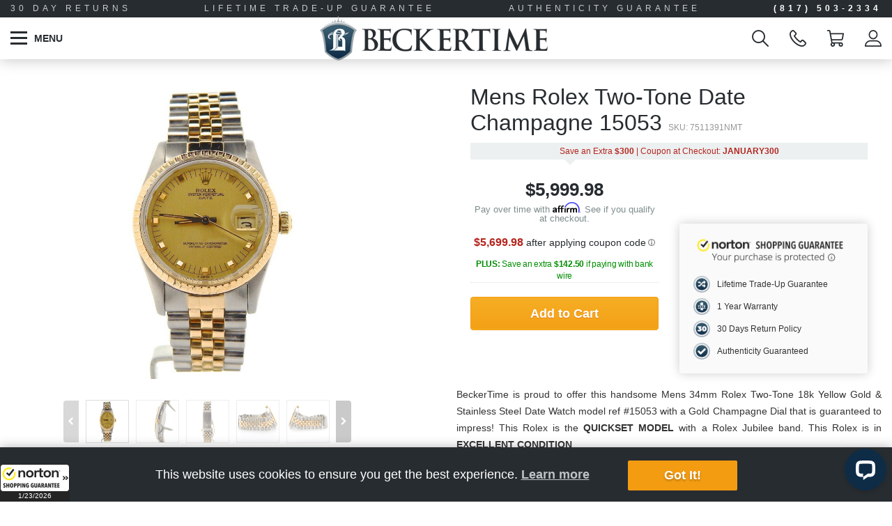

--- FILE ---
content_type: text/html; charset=UTF-8
request_url: https://beckertime.com/product/used-rolex-date-mens-7511391nmt/
body_size: 50582
content:
<!DOCTYPE html>
<html lang="en">

<head>
<meta name="google-site-verification" content="4UkAIQi2gis0xTIwclda_nCXs3oDGZuX29wIRBefkb4" />
    <meta charset="UTF-8">
    <meta http-equiv="X-UA-Compatible" content="IE=edge">
<script type="text/javascript">
/* <![CDATA[ */
 var gform;gform||(document.addEventListener("gform_main_scripts_loaded",function(){gform.scriptsLoaded=!0}),window.addEventListener("DOMContentLoaded",function(){gform.domLoaded=!0}),gform={domLoaded:!1,scriptsLoaded:!1,initializeOnLoaded:function(o){gform.domLoaded&&gform.scriptsLoaded?o():!gform.domLoaded&&gform.scriptsLoaded?window.addEventListener("DOMContentLoaded",o):document.addEventListener("gform_main_scripts_loaded",o)},hooks:{action:{},filter:{}},addAction:function(o,n,r,t){gform.addHook("action",o,n,r,t)},addFilter:function(o,n,r,t){gform.addHook("filter",o,n,r,t)},doAction:function(o){gform.doHook("action",o,arguments)},applyFilters:function(o){return gform.doHook("filter",o,arguments)},removeAction:function(o,n){gform.removeHook("action",o,n)},removeFilter:function(o,n,r){gform.removeHook("filter",o,n,r)},addHook:function(o,n,r,t,i){null==gform.hooks[o][n]&&(gform.hooks[o][n]=[]);var e=gform.hooks[o][n];null==i&&(i=n+"_"+e.length),gform.hooks[o][n].push({tag:i,callable:r,priority:t=null==t?10:t})},doHook:function(n,o,r){var t;if(r=Array.prototype.slice.call(r,1),null!=gform.hooks[n][o]&&((o=gform.hooks[n][o]).sort(function(o,n){return o.priority-n.priority}),o.forEach(function(o){"function"!=typeof(t=o.callable)&&(t=window[t]),"action"==n?t.apply(null,r):r[0]=t.apply(null,r)})),"filter"==n)return r[0]},removeHook:function(o,n,t,i){var r;null!=gform.hooks[o][n]&&(r=(r=gform.hooks[o][n]).filter(function(o,n,r){return!!(null!=i&&i!=o.tag||null!=t&&t!=o.priority)}),gform.hooks[o][n]=r)}}); 
/* ]]> */
</script>

    <meta name="viewport" content="width=device-width, initial-scale=1, user-scalable=no, minimal-ui">
    <meta name="msapplication-TileColor" content="#ffffff">
    <meta name="msapplication-TileImage" content="https://beckertime.com/wp-content/themes/awesome-beckertime/favicon/ms-icon-144x144.png">
    <meta name="theme-color" content="#ffffff">

    <link rel="apple-touch-icon" sizes="57x57" href="https://beckertime.com/wp-content/themes/awesome-beckertime/favicon/apple-icon-57x57.png">
    <link rel="apple-touch-icon" sizes="60x60" href="https://beckertime.com/wp-content/themes/awesome-beckertime/favicon/apple-icon-60x60.png">
    <link rel="apple-touch-icon" sizes="72x72" href="https://beckertime.com/wp-content/themes/awesome-beckertime/favicon/apple-icon-72x72.png">
    <link rel="apple-touch-icon" sizes="76x76" href="https://beckertime.com/wp-content/themes/awesome-beckertime/favicon/apple-icon-76x76.png">
    <link rel="apple-touch-icon" sizes="114x114" href="https://beckertime.com/wp-content/themes/awesome-beckertime/favicon/apple-icon-114x114.png">
    <link rel="apple-touch-icon" sizes="120x120" href="https://beckertime.com/wp-content/themes/awesome-beckertime/favicon/apple-icon-120x120.png">
    <link rel="apple-touch-icon" sizes="144x144" href="https://beckertime.com/wp-content/themes/awesome-beckertime/favicon/apple-icon-144x144.png">
    <link rel="apple-touch-icon" sizes="152x152" href="https://beckertime.com/wp-content/themes/awesome-beckertime/favicon/apple-icon-152x152.png">
    <link rel="apple-touch-icon" sizes="180x180" href="https://beckertime.com/wp-content/themes/awesome-beckertime/favicon/apple-icon-180x180.png">
    <link rel="icon" type="image/png" sizes="192x192" href="https://beckertime.com/wp-content/themes/awesome-beckertime/favicon/android-icon-192x192.png">
    <link rel="icon" type="image/png" sizes="32x32" href="https://beckertime.com/wp-content/themes/awesome-beckertime/favicon/favicon-32x32.png">
    <link rel="icon" type="image/png" sizes="96x96" href="https://beckertime.com/wp-content/themes/awesome-beckertime/favicon/favicon-96x96.png">
    <link rel="icon" type="image/png" sizes="16x16" href="https://beckertime.com/wp-content/themes/awesome-beckertime/favicon/favicon-16x16.png">
    <link rel="manifest" href="https://beckertime.com/wp-content/themes/awesome-beckertime/favicon/manifest.json">
    <script>
    var ajaxurl = 'https://beckertime.com/wp-admin/admin-ajax.php';</script>
    <!-- Schema Data -->
    <script type="application/ld+json">
        {
            "@context": "http://schema.org",
            "@type": "WebSite",
            "url": "https://beckertime.com/",
            "name": "BeckerTime",
            "alternateName": "beckertime.com",
            "potentialAction": {
                "@type": "SearchAction",
                "target": "https://beckertime.com/shop/?fwp_keywords={s}",
                "query-input": "required name=s"
            }
        }
    </script>
    <script type="application/ld+json">
        {
            "@context": "http://schema.org",
            "@type": "Store",
            "name": "Beckertime, LLC",
            "description": "Used Rolex Watches for Men and Women at BeckerTime. The most trusted distributor of pre owned Rolex Watches online",
            "openingHours": ["Mo-Th 08:30-17:30","Fr 08:30-14:30"],
            "telephone": "8175032334",
            "email": "info@beckertime.com",
            "image": "https://beckertime.com/wp-content/uploads/2018/01/beckertime.png",
            "address" : "1540 Keller Parkway, Suite 108, Unit 222, Keller, Texas 76248",
            "priceRange": "50-100000"
        }
    </script>

    <!-- Global site tag (gtag.js) - Google Analytics -->
    <script defer async src="https://www.googletagmanager.com/gtag/js?id=UA-11302279-1"></script>
    <script>
    window.dataLayer = window.dataLayer || [];
    function gtag(){dataLayer.push(arguments);}
    gtag('js', new Date());

    gtag('config', 'UA-11302279-1',  {'optimize_id': 'GTM-TMPSW25'});
    </script>

    <!-- Facebook Pixel Code -->
    <script>
    !function(f,b,e,v,n,t,s){if(f.fbq)return;n=f.fbq=function(){n.callMethod?
    n.callMethod.apply(n,arguments):n.queue.push(arguments)};if(!f._fbq)f._fbq=n;
    n.push=n;n.loaded=!0;n.version='2.0';n.queue=[];t=b.createElement(e);t.async=!0;
    t.src=v;s=b.getElementsByTagName(e)[0];s.parentNode.insertBefore(t,s)}(window,
    document,'script','https://connect.facebook.net/en_US/fbevents.js');

    fbq('init', '1628202454110650');
    fbq('track', "PageView");</script>
    <noscript><img height="1" width="1" style="display:none"
    src="https://www.facebook.com/tr?id=1628202454110650&ev=PageView&noscript=1"
    /></noscript>
    <!-- End Facebook Pixel Code -->

        <script defer async src='https://www.google.com/recaptcha/api.js'></script>
    
    <!-- CrazyEgg -->
    <script defer async type="text/javascript" src="//script.crazyegg.com/pages/scripts/0080/0582.js" async="async"></script>
    <meta name='robots' content='index, follow, max-image-preview:large, max-snippet:-1, max-video-preview:-1' />

<!-- Google Tag Manager for WordPress by gtm4wp.com -->
<script data-cfasync="false" data-pagespeed-no-defer>
	var gtm4wp_datalayer_name = "dataLayer";
	var dataLayer = dataLayer || [];
	const gtm4wp_use_sku_instead = 1;
	const gtm4wp_currency = 'USD';
	const gtm4wp_product_per_impression = 10;
	const gtm4wp_clear_ecommerce = false;
	const gtm4wp_datalayer_max_timeout = 2000;
</script>
<!-- End Google Tag Manager for WordPress by gtm4wp.com -->
	<!-- This site is optimized with the Yoast SEO plugin v26.7 - https://yoast.com/wordpress/plugins/seo/ -->
	<title>Mens Rolex Two-Tone Date Champagne 15053 (SKU 7511391NMT) -</title>
	<meta name="description" content="Mens Rolex Two-Tone Date Champagne 15053 (SKU 7511391NMT) - Financing Available | 30 Day Returns | Call us today: 817-503-2334" />
	<link rel="canonical" href="https://beckertime.com/product/used-rolex-date-mens-7511391nmt/" />
	<meta property="og:locale" content="en_US" />
	<meta property="og:type" content="article" />
	<meta property="og:title" content="Mens Rolex Two-Tone Date Champagne 15053 (SKU 7511391NMT) -" />
	<meta property="og:description" content="Mens Rolex Two-Tone Date Champagne 15053 (SKU 7511391NMT) - Financing Available | 30 Day Returns | Call us today: 817-503-2334" />
	<meta property="og:url" content="https://beckertime.com/product/used-rolex-date-mens-7511391nmt/" />
	<meta property="og:site_name" content="Beckertime, LLC" />
	<meta property="article:publisher" content="https://www.facebook.com/Beckertime" />
	<meta property="article:modified_time" content="2024-03-29T15:18:47+00:00" />
	<meta property="og:image" content="https://beckertime.com/wp-content/uploads/2014/05/DSCN2883.jpg" />
	<meta property="og:image:width" content="4515" />
	<meta property="og:image:height" content="3386" />
	<meta property="og:image:type" content="image/jpeg" />
	<meta name="twitter:card" content="summary_large_image" />
	<meta name="twitter:site" content="@Beckertime" />
	<script type="application/ld+json" class="yoast-schema-graph">{"@context":"https://schema.org","@graph":[{"@type":"WebPage","@id":"https://beckertime.com/product/used-rolex-date-mens-7511391nmt/","url":"https://beckertime.com/product/used-rolex-date-mens-7511391nmt/","name":"Mens Rolex Two-Tone Date Champagne 15053 (SKU 7511391NMT) -","isPartOf":{"@id":"https://beckertime.com/#website"},"primaryImageOfPage":{"@id":"https://beckertime.com/product/used-rolex-date-mens-7511391nmt/#primaryimage"},"image":{"@id":"https://beckertime.com/product/used-rolex-date-mens-7511391nmt/#primaryimage"},"thumbnailUrl":"https://beckertime.com/wp-content/uploads/2014/05/DSCN2883.jpg","datePublished":"2020-04-29T06:06:04+00:00","dateModified":"2024-03-29T15:18:47+00:00","description":"Mens Rolex Two-Tone Date Champagne 15053 (SKU 7511391NMT) - Financing Available | 30 Day Returns | Call us today: 817-503-2334","breadcrumb":{"@id":"https://beckertime.com/product/used-rolex-date-mens-7511391nmt/#breadcrumb"},"inLanguage":"en-US","potentialAction":[{"@type":"ReadAction","target":["https://beckertime.com/product/used-rolex-date-mens-7511391nmt/"]}]},{"@type":"ImageObject","inLanguage":"en-US","@id":"https://beckertime.com/product/used-rolex-date-mens-7511391nmt/#primaryimage","url":"https://beckertime.com/wp-content/uploads/2014/05/DSCN2883.jpg","contentUrl":"https://beckertime.com/wp-content/uploads/2014/05/DSCN2883.jpg","width":4515,"height":3386,"caption":"BeckerTime - Mens Rolex 15053"},{"@type":"BreadcrumbList","@id":"https://beckertime.com/product/used-rolex-date-mens-7511391nmt/#breadcrumb","itemListElement":[{"@type":"ListItem","position":1,"name":"Home","item":"https://beckertime.com/"},{"@type":"ListItem","position":2,"name":"Shop Our Watches","item":"https://beckertime.com/shop/"},{"@type":"ListItem","position":3,"name":"Mens Rolex Two-Tone Date Champagne 15053 (SKU 7511391NMT)"}]},{"@type":"WebSite","@id":"https://beckertime.com/#website","url":"https://beckertime.com/","name":"Beckertime, LLC","description":"Pre-Loved Rolex &amp; Luxury Timepieces","publisher":{"@id":"https://beckertime.com/#organization"},"potentialAction":[{"@type":"SearchAction","target":{"@type":"EntryPoint","urlTemplate":"https://beckertime.com/?s={search_term_string}"},"query-input":{"@type":"PropertyValueSpecification","valueRequired":true,"valueName":"search_term_string"}}],"inLanguage":"en-US"},{"@type":"Organization","@id":"https://beckertime.com/#organization","name":"BeckerTime","url":"https://beckertime.com/","logo":{"@type":"ImageObject","inLanguage":"en-US","@id":"https://beckertime.com/#/schema/logo/image/","url":"https://beckertime.com/wp-content/uploads/2017/06/logo-full-color.png","contentUrl":"https://beckertime.com/wp-content/uploads/2017/06/logo-full-color.png","width":7680,"height":1688,"caption":"BeckerTime"},"image":{"@id":"https://beckertime.com/#/schema/logo/image/"},"sameAs":["https://www.facebook.com/Beckertime","https://x.com/Beckertime","https://instagram.com/beckertime/","https://www.linkedin.com/company/beckertime","https://myspace.com/beckertime","https://www.pinterest.com/beckertime/","https://www.youtube.com/user/beckertimewatches"]}]}</script>
	<!-- / Yoast SEO plugin. -->


<link rel='dns-prefetch' href='//beckertime.com' />
<link rel='dns-prefetch' href='//wordpress.livechat.com' />
<link rel='dns-prefetch' href='//www.google.com' />
<link rel="alternate" type="application/rss+xml" title="Beckertime, LLC &raquo; Feed" href="https://beckertime.com/feed/" />
<link rel="alternate" type="application/rss+xml" title="Beckertime, LLC &raquo; Comments Feed" href="https://beckertime.com/comments/feed/" />
<link rel="alternate" type="application/rss+xml" title="Beckertime, LLC &raquo; Mens Rolex Two-Tone Date Champagne 15053 (SKU 7511391NMT) Comments Feed" href="https://beckertime.com/product/used-rolex-date-mens-7511391nmt/feed/" />
<link rel="alternate" title="oEmbed (JSON)" type="application/json+oembed" href="https://beckertime.com/wp-json/oembed/1.0/embed?url=https%3A%2F%2Fbeckertime.com%2Fproduct%2Fused-rolex-date-mens-7511391nmt%2F" />
<link rel="alternate" title="oEmbed (XML)" type="text/xml+oembed" href="https://beckertime.com/wp-json/oembed/1.0/embed?url=https%3A%2F%2Fbeckertime.com%2Fproduct%2Fused-rolex-date-mens-7511391nmt%2F&#038;format=xml" />
<style id='wp-img-auto-sizes-contain-inline-css' type='text/css'>
img:is([sizes=auto i],[sizes^="auto," i]){contain-intrinsic-size:3000px 1500px}
/*# sourceURL=wp-img-auto-sizes-contain-inline-css */
</style>
<style id='wp-emoji-styles-inline-css' type='text/css'>

	img.wp-smiley, img.emoji {
		display: inline !important;
		border: none !important;
		box-shadow: none !important;
		height: 1em !important;
		width: 1em !important;
		margin: 0 0.07em !important;
		vertical-align: -0.1em !important;
		background: none !important;
		padding: 0 !important;
	}
/*# sourceURL=wp-emoji-styles-inline-css */
</style>
<link rel='stylesheet' id='wp-block-library-css' href='https://beckertime.com/wp-includes/css/dist/block-library/style.min.css?ver=6.9' type='text/css' media='all' />
<link rel='stylesheet' id='wc-blocks-style-css' href='https://beckertime.com/wp-content/plugins/woocommerce/assets/client/blocks/wc-blocks.css?ver=wc-10.4.3' type='text/css' media='all' />
<style id='global-styles-inline-css' type='text/css'>
:root{--wp--preset--aspect-ratio--square: 1;--wp--preset--aspect-ratio--4-3: 4/3;--wp--preset--aspect-ratio--3-4: 3/4;--wp--preset--aspect-ratio--3-2: 3/2;--wp--preset--aspect-ratio--2-3: 2/3;--wp--preset--aspect-ratio--16-9: 16/9;--wp--preset--aspect-ratio--9-16: 9/16;--wp--preset--color--black: #000000;--wp--preset--color--cyan-bluish-gray: #abb8c3;--wp--preset--color--white: #ffffff;--wp--preset--color--pale-pink: #f78da7;--wp--preset--color--vivid-red: #cf2e2e;--wp--preset--color--luminous-vivid-orange: #ff6900;--wp--preset--color--luminous-vivid-amber: #fcb900;--wp--preset--color--light-green-cyan: #7bdcb5;--wp--preset--color--vivid-green-cyan: #00d084;--wp--preset--color--pale-cyan-blue: #8ed1fc;--wp--preset--color--vivid-cyan-blue: #0693e3;--wp--preset--color--vivid-purple: #9b51e0;--wp--preset--gradient--vivid-cyan-blue-to-vivid-purple: linear-gradient(135deg,rgb(6,147,227) 0%,rgb(155,81,224) 100%);--wp--preset--gradient--light-green-cyan-to-vivid-green-cyan: linear-gradient(135deg,rgb(122,220,180) 0%,rgb(0,208,130) 100%);--wp--preset--gradient--luminous-vivid-amber-to-luminous-vivid-orange: linear-gradient(135deg,rgb(252,185,0) 0%,rgb(255,105,0) 100%);--wp--preset--gradient--luminous-vivid-orange-to-vivid-red: linear-gradient(135deg,rgb(255,105,0) 0%,rgb(207,46,46) 100%);--wp--preset--gradient--very-light-gray-to-cyan-bluish-gray: linear-gradient(135deg,rgb(238,238,238) 0%,rgb(169,184,195) 100%);--wp--preset--gradient--cool-to-warm-spectrum: linear-gradient(135deg,rgb(74,234,220) 0%,rgb(151,120,209) 20%,rgb(207,42,186) 40%,rgb(238,44,130) 60%,rgb(251,105,98) 80%,rgb(254,248,76) 100%);--wp--preset--gradient--blush-light-purple: linear-gradient(135deg,rgb(255,206,236) 0%,rgb(152,150,240) 100%);--wp--preset--gradient--blush-bordeaux: linear-gradient(135deg,rgb(254,205,165) 0%,rgb(254,45,45) 50%,rgb(107,0,62) 100%);--wp--preset--gradient--luminous-dusk: linear-gradient(135deg,rgb(255,203,112) 0%,rgb(199,81,192) 50%,rgb(65,88,208) 100%);--wp--preset--gradient--pale-ocean: linear-gradient(135deg,rgb(255,245,203) 0%,rgb(182,227,212) 50%,rgb(51,167,181) 100%);--wp--preset--gradient--electric-grass: linear-gradient(135deg,rgb(202,248,128) 0%,rgb(113,206,126) 100%);--wp--preset--gradient--midnight: linear-gradient(135deg,rgb(2,3,129) 0%,rgb(40,116,252) 100%);--wp--preset--font-size--small: 13px;--wp--preset--font-size--medium: 20px;--wp--preset--font-size--large: 36px;--wp--preset--font-size--x-large: 42px;--wp--preset--spacing--20: 0.44rem;--wp--preset--spacing--30: 0.67rem;--wp--preset--spacing--40: 1rem;--wp--preset--spacing--50: 1.5rem;--wp--preset--spacing--60: 2.25rem;--wp--preset--spacing--70: 3.38rem;--wp--preset--spacing--80: 5.06rem;--wp--preset--shadow--natural: 6px 6px 9px rgba(0, 0, 0, 0.2);--wp--preset--shadow--deep: 12px 12px 50px rgba(0, 0, 0, 0.4);--wp--preset--shadow--sharp: 6px 6px 0px rgba(0, 0, 0, 0.2);--wp--preset--shadow--outlined: 6px 6px 0px -3px rgb(255, 255, 255), 6px 6px rgb(0, 0, 0);--wp--preset--shadow--crisp: 6px 6px 0px rgb(0, 0, 0);}:where(.is-layout-flex){gap: 0.5em;}:where(.is-layout-grid){gap: 0.5em;}body .is-layout-flex{display: flex;}.is-layout-flex{flex-wrap: wrap;align-items: center;}.is-layout-flex > :is(*, div){margin: 0;}body .is-layout-grid{display: grid;}.is-layout-grid > :is(*, div){margin: 0;}:where(.wp-block-columns.is-layout-flex){gap: 2em;}:where(.wp-block-columns.is-layout-grid){gap: 2em;}:where(.wp-block-post-template.is-layout-flex){gap: 1.25em;}:where(.wp-block-post-template.is-layout-grid){gap: 1.25em;}.has-black-color{color: var(--wp--preset--color--black) !important;}.has-cyan-bluish-gray-color{color: var(--wp--preset--color--cyan-bluish-gray) !important;}.has-white-color{color: var(--wp--preset--color--white) !important;}.has-pale-pink-color{color: var(--wp--preset--color--pale-pink) !important;}.has-vivid-red-color{color: var(--wp--preset--color--vivid-red) !important;}.has-luminous-vivid-orange-color{color: var(--wp--preset--color--luminous-vivid-orange) !important;}.has-luminous-vivid-amber-color{color: var(--wp--preset--color--luminous-vivid-amber) !important;}.has-light-green-cyan-color{color: var(--wp--preset--color--light-green-cyan) !important;}.has-vivid-green-cyan-color{color: var(--wp--preset--color--vivid-green-cyan) !important;}.has-pale-cyan-blue-color{color: var(--wp--preset--color--pale-cyan-blue) !important;}.has-vivid-cyan-blue-color{color: var(--wp--preset--color--vivid-cyan-blue) !important;}.has-vivid-purple-color{color: var(--wp--preset--color--vivid-purple) !important;}.has-black-background-color{background-color: var(--wp--preset--color--black) !important;}.has-cyan-bluish-gray-background-color{background-color: var(--wp--preset--color--cyan-bluish-gray) !important;}.has-white-background-color{background-color: var(--wp--preset--color--white) !important;}.has-pale-pink-background-color{background-color: var(--wp--preset--color--pale-pink) !important;}.has-vivid-red-background-color{background-color: var(--wp--preset--color--vivid-red) !important;}.has-luminous-vivid-orange-background-color{background-color: var(--wp--preset--color--luminous-vivid-orange) !important;}.has-luminous-vivid-amber-background-color{background-color: var(--wp--preset--color--luminous-vivid-amber) !important;}.has-light-green-cyan-background-color{background-color: var(--wp--preset--color--light-green-cyan) !important;}.has-vivid-green-cyan-background-color{background-color: var(--wp--preset--color--vivid-green-cyan) !important;}.has-pale-cyan-blue-background-color{background-color: var(--wp--preset--color--pale-cyan-blue) !important;}.has-vivid-cyan-blue-background-color{background-color: var(--wp--preset--color--vivid-cyan-blue) !important;}.has-vivid-purple-background-color{background-color: var(--wp--preset--color--vivid-purple) !important;}.has-black-border-color{border-color: var(--wp--preset--color--black) !important;}.has-cyan-bluish-gray-border-color{border-color: var(--wp--preset--color--cyan-bluish-gray) !important;}.has-white-border-color{border-color: var(--wp--preset--color--white) !important;}.has-pale-pink-border-color{border-color: var(--wp--preset--color--pale-pink) !important;}.has-vivid-red-border-color{border-color: var(--wp--preset--color--vivid-red) !important;}.has-luminous-vivid-orange-border-color{border-color: var(--wp--preset--color--luminous-vivid-orange) !important;}.has-luminous-vivid-amber-border-color{border-color: var(--wp--preset--color--luminous-vivid-amber) !important;}.has-light-green-cyan-border-color{border-color: var(--wp--preset--color--light-green-cyan) !important;}.has-vivid-green-cyan-border-color{border-color: var(--wp--preset--color--vivid-green-cyan) !important;}.has-pale-cyan-blue-border-color{border-color: var(--wp--preset--color--pale-cyan-blue) !important;}.has-vivid-cyan-blue-border-color{border-color: var(--wp--preset--color--vivid-cyan-blue) !important;}.has-vivid-purple-border-color{border-color: var(--wp--preset--color--vivid-purple) !important;}.has-vivid-cyan-blue-to-vivid-purple-gradient-background{background: var(--wp--preset--gradient--vivid-cyan-blue-to-vivid-purple) !important;}.has-light-green-cyan-to-vivid-green-cyan-gradient-background{background: var(--wp--preset--gradient--light-green-cyan-to-vivid-green-cyan) !important;}.has-luminous-vivid-amber-to-luminous-vivid-orange-gradient-background{background: var(--wp--preset--gradient--luminous-vivid-amber-to-luminous-vivid-orange) !important;}.has-luminous-vivid-orange-to-vivid-red-gradient-background{background: var(--wp--preset--gradient--luminous-vivid-orange-to-vivid-red) !important;}.has-very-light-gray-to-cyan-bluish-gray-gradient-background{background: var(--wp--preset--gradient--very-light-gray-to-cyan-bluish-gray) !important;}.has-cool-to-warm-spectrum-gradient-background{background: var(--wp--preset--gradient--cool-to-warm-spectrum) !important;}.has-blush-light-purple-gradient-background{background: var(--wp--preset--gradient--blush-light-purple) !important;}.has-blush-bordeaux-gradient-background{background: var(--wp--preset--gradient--blush-bordeaux) !important;}.has-luminous-dusk-gradient-background{background: var(--wp--preset--gradient--luminous-dusk) !important;}.has-pale-ocean-gradient-background{background: var(--wp--preset--gradient--pale-ocean) !important;}.has-electric-grass-gradient-background{background: var(--wp--preset--gradient--electric-grass) !important;}.has-midnight-gradient-background{background: var(--wp--preset--gradient--midnight) !important;}.has-small-font-size{font-size: var(--wp--preset--font-size--small) !important;}.has-medium-font-size{font-size: var(--wp--preset--font-size--medium) !important;}.has-large-font-size{font-size: var(--wp--preset--font-size--large) !important;}.has-x-large-font-size{font-size: var(--wp--preset--font-size--x-large) !important;}
/*# sourceURL=global-styles-inline-css */
</style>

<style id='classic-theme-styles-inline-css' type='text/css'>
/*! This file is auto-generated */
.wp-block-button__link{color:#fff;background-color:#32373c;border-radius:9999px;box-shadow:none;text-decoration:none;padding:calc(.667em + 2px) calc(1.333em + 2px);font-size:1.125em}.wp-block-file__button{background:#32373c;color:#fff;text-decoration:none}
/*# sourceURL=/wp-includes/css/classic-themes.min.css */
</style>
<link rel='stylesheet' id='woocommerce-layout-css' href='https://beckertime.com/wp-content/plugins/woocommerce/assets/css/woocommerce-layout.css?ver=10.4.3' type='text/css' media='all' />
<link rel='stylesheet' id='woocommerce-smallscreen-css' href='https://beckertime.com/wp-content/plugins/woocommerce/assets/css/woocommerce-smallscreen.css?ver=10.4.3' type='text/css' media='only screen and (max-width: 768px)' />
<link rel='stylesheet' id='woocommerce-general-css' href='https://beckertime.com/wp-content/plugins/woocommerce/assets/css/woocommerce.css?ver=10.4.3' type='text/css' media='all' />
<style id='woocommerce-inline-inline-css' type='text/css'>
.woocommerce form .form-row .required { visibility: visible; }
/*# sourceURL=woocommerce-inline-inline-css */
</style>
<link rel='stylesheet' id='se_styles-css' href='https://beckertime.com/wp-content/plugins/smart-search-for-woocommerce/assets/css/se-styles.css?ver=1.0.18' type='text/css' media='' />
<link rel='stylesheet' id='bootstrap-css-css' href='https://beckertime.com/wp-content/themes/awesome-beckertime/assets/css/bootstrap.min.css?ver=6.9' type='text/css' media='all' />
<link rel='stylesheet' id='font-awesome-css-css' href='https://beckertime.com/wp-content/themes/awesome-beckertime/assets/css/font-awesome.min.css?ver=6.9' type='text/css' media='all' />
<link rel='stylesheet' id='slick-slider-css-css' href='https://beckertime.com/wp-content/themes/awesome-beckertime/assets/css/slick.min.css?ver=6.9' type='text/css' media='all' />
<link rel='stylesheet' id='slick-slider-css-theme-css' href='https://beckertime.com/wp-content/themes/awesome-beckertime/assets/css/slick-theme.min.css?ver=6.9' type='text/css' media='all' />
<link rel='stylesheet' id='select-2-css-css' href='https://beckertime.com/wp-content/themes/awesome-beckertime/assets/css/select2.min.css?ver=6.9' type='text/css' media='all' />
<link rel='stylesheet' id='fancybox-css-css' href='https://beckertime.com/wp-content/themes/awesome-beckertime/assets/css/jquery.fancybox.min.css?ver=6.9' type='text/css' media='all' />
<link rel='stylesheet' id='jquery-ui-min-css' href='https://beckertime.com/wp-content/themes/awesome-beckertime/assets/css/jquery-ui.min.css?ver=6.9' type='text/css' media='all' />
<link rel='stylesheet' id='webui-popover-css-css' href='https://beckertime.com/wp-content/themes/awesome-beckertime/assets/css/webui-popover.min.css?ver=6.9' type='text/css' media='all' />
<link rel='stylesheet' id='print-style-css' href='https://beckertime.com/wp-content/themes/awesome-beckertime/assets/css/print.min.css?ver=6.9' type='text/css' media='print' />
<link rel='stylesheet' id='style-css-css' href='https://beckertime.com/wp-content/themes/awesome-beckertime/assets/css/style.min.css?ver=26.01.15c' type='text/css' media='all' />
<style type="text/css">
				/* On-Hold Dash */
				.widefat .column-order_status mark.bolt-reject::after {
					content: "\e033";
					font-family: FontAwesome;
					color: #ff0000;
				}
				.widefat .column-order_status mark.bolt-reject::after {
					font-family: WooCommerce;
					speak: none;
					font-weight: 400;
					font-variant: normal;
					text-transform: none;
					line-height: 1;
					-webkit-font-smoothing: antialiased;
					margin: 0;
					text-indent: 0;
					position: absolute;
					top: 0;
					left: 0;
					width: 100%;
					height: 100%;
					text-align: center;
				}
			</style><script type="text/javascript" src="https://beckertime.com/wp-includes/js/jquery/jquery.min.js?ver=3.7.1" id="jquery-core-js"></script>
<script type="text/javascript" src="https://beckertime.com/wp-includes/js/jquery/jquery-migrate.min.js?ver=3.4.1" id="jquery-migrate-js"></script>
<script type="text/javascript" id="ajax-login-script-js-extra">
/* <![CDATA[ */
var ajax_login_object = {"ajaxurl":"https://beckertime.com/wp-admin/admin-ajax.php","redirecturl":"https://beckertime.com","loadingmessage":"Sending user info, please wait..."};
//# sourceURL=ajax-login-script-js-extra
/* ]]> */
</script>
<script type="text/javascript" src="https://beckertime.com/wp-content/themes/awesome-beckertime/assets/js/ajax-login-script.js?ver=69735902d0a10" id="ajax-login-script-js"></script>
<script type="text/javascript" id="affirm_as_low_as-js-extra">
/* <![CDATA[ */
var affirmOptions = {"minimum":"5000","maximum":"3000000"};
//# sourceURL=affirm_as_low_as-js-extra
/* ]]> */
</script>
<script type="text/javascript" src="https://beckertime.com/wp-content/plugins/woocommerce-gateway-affirm/assets/js/affirm-as-low-as.js?ver=3.0.4" id="affirm_as_low_as-js"></script>
<script type="text/javascript" id="wc-single-product-js-extra">
/* <![CDATA[ */
var wc_single_product_params = {"i18n_required_rating_text":"Please select a rating","i18n_rating_options":["1 of 5 stars","2 of 5 stars","3 of 5 stars","4 of 5 stars","5 of 5 stars"],"i18n_product_gallery_trigger_text":"View full-screen image gallery","review_rating_required":"yes","flexslider":{"rtl":false,"animation":"slide","smoothHeight":true,"directionNav":false,"controlNav":"thumbnails","slideshow":false,"animationSpeed":500,"animationLoop":false,"allowOneSlide":false},"zoom_enabled":"","zoom_options":[],"photoswipe_enabled":"","photoswipe_options":{"shareEl":false,"closeOnScroll":false,"history":false,"hideAnimationDuration":0,"showAnimationDuration":0},"flexslider_enabled":""};
//# sourceURL=wc-single-product-js-extra
/* ]]> */
</script>
<script type="text/javascript" src="https://beckertime.com/wp-content/plugins/woocommerce/assets/js/frontend/single-product.min.js?ver=10.4.3" id="wc-single-product-js" defer="defer" data-wp-strategy="defer"></script>
<script type="text/javascript" src="https://beckertime.com/wp-content/plugins/woocommerce/assets/js/jquery-blockui/jquery.blockUI.min.js?ver=2.7.0-wc.10.4.3" id="wc-jquery-blockui-js" defer="defer" data-wp-strategy="defer"></script>
<script type="text/javascript" src="https://beckertime.com/wp-content/plugins/woocommerce/assets/js/js-cookie/js.cookie.min.js?ver=2.1.4-wc.10.4.3" id="wc-js-cookie-js" defer="defer" data-wp-strategy="defer"></script>
<script type="text/javascript" id="woocommerce-js-extra">
/* <![CDATA[ */
var woocommerce_params = {"ajax_url":"/wp-admin/admin-ajax.php","wc_ajax_url":"/?wc-ajax=%%endpoint%%","i18n_password_show":"Show password","i18n_password_hide":"Hide password"};
//# sourceURL=woocommerce-js-extra
/* ]]> */
</script>
<script type="text/javascript" src="https://beckertime.com/wp-content/plugins/woocommerce/assets/js/frontend/woocommerce.min.js?ver=10.4.3" id="woocommerce-js" defer="defer" data-wp-strategy="defer"></script>
<script type="text/javascript" id="text-connect-js-extra">
/* <![CDATA[ */
var textConnect = {"addons":["woocommerce"],"ajax_url":"https://beckertime.com/wp-admin/admin-ajax.php","visitor":null};
//# sourceURL=text-connect-js-extra
/* ]]> */
</script>
<script type="text/javascript" src="https://beckertime.com/wp-content/plugins/livechat-woocommerce/includes/js/textConnect.js?ver=5.0.11" id="text-connect-js"></script>
<script type="text/javascript" src="https://beckertime.com/wp-content/themes/awesome-beckertime/assets/js/jquery-1.12.4.min.js?ver=6.9" id="jquery-js-js"></script>
<script type="text/javascript" src="https://beckertime.com/wp-content/themes/awesome-beckertime/assets/js/bootstrap.min.js?ver=6.9" id="bootstrap-js-js"></script>
<script type="text/javascript" src="https://beckertime.com/wp-content/themes/awesome-beckertime/assets/js/slick.min.js?ver=6.9" id="slick-slider-js-js"></script>
<script type="text/javascript" src="https://beckertime.com/wp-content/themes/awesome-beckertime/assets/js/jquery-ui.min.js?ver=6.9" id="jquery-ui-min-js"></script>
<script type="text/javascript" src="https://beckertime.com/wp-content/themes/awesome-beckertime/assets/js/jquery.fancybox.min.js?ver=6.9" id="fancybox-js-js"></script>
<script type="text/javascript" src="https://beckertime.com/wp-content/themes/awesome-beckertime/assets/js/select2.full.min.js?ver=6.9" id="select-2-full-js"></script>
<script type="text/javascript" src="https://beckertime.com/wp-content/themes/awesome-beckertime/assets/js/main.min.js?ver=93.37" id="main-js-js"></script>
<script type="text/javascript" src="https://beckertime.com/wp-content/themes/awesome-beckertime/assets/js/beckertime-legacy/affirm-custom.min.js?ver=6.9" id="affirm-js-js"></script>
<script type="text/javascript" src="https://beckertime.com/wp-content/themes/awesome-beckertime/assets/js/jquery.webui-popover.min.js?ver=6.9" id="webui-popover-js-js"></script>
<script type="text/javascript" src="https://beckertime.com/wp-content/themes/awesome-beckertime/assets/js/beckertime.cart.min.js?ver=164155575269735902d372d" id="wc-beckertime-cartscript-js"></script>
<script type="text/javascript" src="https://beckertime.com/wp-content/themes/awesome-beckertime/assets/js/beckertime.shop.min.js?ver=121566439169735902d3736" id="wc-beckertime-shop-js-js"></script>
<script type="text/javascript" src="https://beckertime.com/wp-content/themes/awesome-beckertime/assets/js/beckertime.blog.min.js?ver=111392940669735902d373b" id="wc-beckertime-blog-js-js"></script>
<script type="text/javascript" src="https://beckertime.com/wp-content/themes/awesome-beckertime/assets/js/beckertime.product.min.js?ver=160445151569735902d3740" id="wc-beckertime-product-js-js"></script>
<script type="text/javascript" id="wc-bolt-checkout-process-js-extra">
/* <![CDATA[ */
var wc_bolt_checkout_config = {"display_notices_selector":".site-main .container","ajax_url":"/?wc-ajax=%%wc_endpoint%%","nonce":{"payment":"8a9185025a","shipping":"aeff9c00f7","update_shipping":"9da0d5a739","create_checkout_btn":"d1d1ccade2","save_details":"4067c6e61b"},"default_redirect_url":"https://beckertime.com/checkout/order-received/","is_order_pay_page":"0"};
//# sourceURL=wc-bolt-checkout-process-js-extra
/* ]]> */
</script>
<script type="text/javascript" src="https://beckertime.com/wp-content/plugins/bolt-checkout-woocommerce/assets/js/bolt-payment-review.js?ver=2.21.1.9" id="wc-bolt-checkout-process-js"></script>
<link rel="https://api.w.org/" href="https://beckertime.com/wp-json/" /><link rel="alternate" title="JSON" type="application/json" href="https://beckertime.com/wp-json/wp/v2/product/74702" /><link rel="EditURI" type="application/rsd+xml" title="RSD" href="https://beckertime.com/xmlrpc.php?rsd" />
<meta name="generator" content="WordPress 6.9" />
<meta name="generator" content="WooCommerce 10.4.3" />
<link rel='shortlink' href='https://beckertime.com/?p=74702' />
<!-- Starting: Conversion Tracking for WooCommerce (https://wordpress.org/plugins/woocommerce-conversion-tracking/) -->
        <script async src="https://www.googletagmanager.com/gtag/js?id=AW-939026790"></script>
        <script>
            window.dataLayer = window.dataLayer || [];
            function gtag(){dataLayer.push(arguments)};
            gtag('js', new Date());

            gtag('config', 'AW-939026790');
        </script>
        <!-- End: Conversion Tracking for WooCommerce Codes -->
		<script>
			if ('undefined' === typeof _affirm_config) {
				var _affirm_config = {
					public_api_key: "JFC8SV4WRL6F37PS",
					script: "https://www.affirm.com/js/v2/affirm.js",
					locale: "en_US",
					country_code: "USA",

				};
				(function(l, g, m, e, a, f, b) {
					var d, c = l[m] || {},
						h = document.createElement(f),
						n = document.getElementsByTagName(f)[0],
						k = function(a, b, c) {
							return function() {
								a[b]._.push([c, arguments])
							}
						};
					c[e] = k(c, e, "set");
					d = c[e];
					c[a] = {};
					c[a]._ = [];
					d._ = [];
					c[a][b] = k(c, a, b);
					a = 0;
					for (
						b = "set add save post open " +
							"empty reset on off trigger ready setProduct"
							.split(" ");
						a < b.length; a++
					) d[b[a]] = k(c, e, b[a]);
					a = 0;
					for (b = ["get", "token", "url", "items"]; a < b.length; a++)
						d[b[a]] = function() {};
					h.async = !0;
					h.src = g[f];
					n.parentNode.insertBefore(h, n);
					delete g[f];
					d(g);
					l[m] = c
				})(
					window,
					_affirm_config,
					"affirm",
					"checkout",
					"ui",
					"script",
					"ready"
				);
			}
		</script>
		
<!-- Google Tag Manager for WordPress by gtm4wp.com -->
<!-- GTM Container placement set to automatic -->
<script data-cfasync="false" data-pagespeed-no-defer>
	var dataLayer_content = {"pagePostType":"product","pagePostType2":"single-product","pagePostAuthor":"Jennifer Dotson","customerTotalOrders":0,"customerTotalOrderValue":0,"customerFirstName":"","customerLastName":"","customerBillingFirstName":"","customerBillingLastName":"","customerBillingCompany":"","customerBillingAddress1":"","customerBillingAddress2":"","customerBillingCity":"","customerBillingState":"","customerBillingPostcode":"","customerBillingCountry":"","customerBillingEmail":"","customerBillingEmailHash":"","customerBillingPhone":"","customerShippingFirstName":"","customerShippingLastName":"","customerShippingCompany":"","customerShippingAddress1":"","customerShippingAddress2":"","customerShippingCity":"","customerShippingState":"","customerShippingPostcode":"","customerShippingCountry":"","cartContent":{"totals":{"applied_coupons":[],"discount_total":0,"subtotal":0,"total":0},"items":[]},"productRatingCounts":[],"productAverageRating":0,"productReviewCount":0,"productType":"simple","productIsVariable":0};
	dataLayer.push( dataLayer_content );
</script>
<script data-cfasync="false" data-pagespeed-no-defer>
(function(w,d,s,l,i){w[l]=w[l]||[];w[l].push({'gtm.start':
new Date().getTime(),event:'gtm.js'});var f=d.getElementsByTagName(s)[0],
j=d.createElement(s),dl=l!='dataLayer'?'&l='+l:'';j.async=true;j.src=
'//www.googletagmanager.com/gtm.js?id='+i+dl;f.parentNode.insertBefore(j,f);
})(window,document,'script','dataLayer','GTM-5PGZHQZ');
</script>
<!-- End Google Tag Manager for WordPress by gtm4wp.com -->    <script type='text/javascript'>
        var wc_beckertime_base_url = 'https://beckertime.com';
    </script>
    <script type="text/javascript">
           var ajaxurl = "https://beckertime.com/wp-admin/admin-ajax.php";
         </script>	<noscript><style>.woocommerce-product-gallery{ opacity: 1 !important; }</style></noscript>
	<script type="text/javascript" id="bolt-track"
                data-publishable-key="fC7zhyfILUE9.6w_8gzuawt3-.8f3e83981dbf3b1f8288fcc0d5a36aa0b9fd188d22d8da2a89df11291c47899a"
                src="https://connect.bolt.com/track.js">
        </script><script type="text/javascript" id="bolt-connect"
                data-publishable-key="fC7zhyfILUE9.6w_8gzuawt3-.8f3e83981dbf3b1f8288fcc0d5a36aa0b9fd188d22d8da2a89df11291c47899a"
                src="https://connect.bolt.com/connect.js" data-shopping-cart-id="WooCommerce">
        </script>

        <script type="text/javascript">
            var allow_payment = false;
            jQuery(document).on("updated_checkout", function () {
                if (jQuery("form.woocommerce-checkout").find(".woocommerce-invalid-required-field").length == 0) {
                    allow_payment = true;
                } else {
                    allow_payment = false;
                }
            });
        </script>	<script>
        (function($) {
            $(document).on('facetwp-loaded', function() {
                if ('undefined' !== typeof FWP.extras.sort ) {
                    // $( '.facetwp-radio .sort-radio[data-value="'+FWP.extras.sort+'"]').prop("checked", true);
                    $('.facetwp-radio').filter('[data-value="' +FWP.extras.sort + '"]').addClass("checked");
                }
            });
            // Sorting
            // $(document).on('change', '.facetwp-sort-radio input', function() {
            //     FWP.extras.sort = $(this).val();
            //     FWP.soft_refresh = true;
            //     FWP.autoload();
            // });
            $(document).on('click', '.sort-radio', function() {
                var val = $(this).attr('data-value');
                FWP.extras.sort = val;
                updateSort();
                FWP.toggleOverlay('on');
                FWP.setHash();
                FWP.fetchData();
            });

            $(document).on('mouseover', '.product', function() {
                let product = jQuery(this).data('product');
                jQuery(`#gridThumbImg-${product.id}`).css('display', 'none');
                jQuery(`#gridFirstImg-${product.id}`).css('display', 'block');
            });
            $(document).on('mouseout', '.product', function() {
                let product = jQuery(this).data('product');
                jQuery(`#gridThumbImg-${product.id}`).css('display', 'block');
                jQuery(`#gridFirstImg-${product.id}`).css('display', 'none');
            });

            function updateSort() {
                var sort = FWP.extras.sort;
                if (sort) {
                    $('.facetwp-radio').removeClass('checked');
                    $('.facetwp-radio').filter('[data-value="' + sort + '"]').addClass('checked');
                }
            }
        })(jQuery);
	</script>
			<style type="text/css" id="wp-custom-css">
			.text-strong{font-weight:600;}
.sell-your-rolex .sell-form .gform_wrapper { display:inline-block!important; }
body .uwy.userway_p6 .uai{ width: 26px; height: 26px; min-width: 26px; max-width: 26px; min-height: 26px; max-height: 26px; }
body .uwy.userway_p6 .uai img{ width: 100%!important; height: 100%!important; }
@media (max-width:500px) {
	body .uwy.userway_p6 .uai{ bottom: 0!important; top: auto!important; }
}
.fancybox-navigation { left:10%; right:10%; }
.fancybox-navigation .fancybox-button { border:1px solid white; }
.item-description table tbody tr th.label, .item-description table tbody tr td.label {white-space: normal;}
.item-description table.accessories tbody tr th.label, .item-description table.accessories tbody tr td.label{width:50%!important; white-space:normal;}
.item-description table.accessories tbody tr th, .item-description table.accessories tbody tr td {vertical-align: middle;}
.item-description table.accessories tbody tr th.value, .item-description table.accessories tbody tr td.value{text-align:right;}
/* Custom Social Media */
body.single-post .instagram-media { margin: 3rem auto!important; }
.bkt-tube {	aspect-ratio: 16 / 9; width: 100%; }
/* Blog Posts Ads */
.bkt-post-ad, .bkt-post-ad a, .bkt-post-ad-block, .bkt-post-ad-block a { display: block; }
.bkt-post-ad a { height: auto; width: 100%; border: 1px solid #272C30; margin: 1rem auto; }
.bkt-post-ad-block a { height: auto; width: 100%; border: 1px solid #272C30; max-width:32rem; margin: 1rem 1rem 0 0; }
.bkt-post-ad-block.lg a { max-width:44rem; margin:2rem auto; }
.bkt-post-ad img, .bkt-post-ad-block img { display: block; width:100%; height: auto; }
.bkt-post-ad a:hover, .bkt-post-ad-block a:hover { opacity:.5; box-shadow: 0 1rem 2rem rgba(0,0,0,0.25); }
.bkt-post-section { clear: both; }
.bkt-post-section figure.alignright { float:right!important; }
.bkt-post-section figure.alignleft { float:left!important; }
.bkt-post-title { line-height:1!important; margin: 6rem 0 2rem; color: #244e9e!important; }
.bkt-post-section h3 { color: inherit!important; line-height:1!important; }
.bkt-post-section h4 { color: #244e9e !important; line-height:1!important; }
.bkt-post-section .wp-block-table.is-style-stripes { margin-top: 2rem; margin-bottom: 2rem; }
.bkt-post-section .block-style figure { border: 1px solid #ddd; }
.bkt-post-section .block-style figure figcaption { margin: 0; padding: 1.5rem; font-size: initial; border: 1px solid #ddd; border-top: none;}
@media (max-width:500px) {
	.bkt-post-section .wp-block-image figcaption { display: block; }
	.bkt-post-title { margin: 3rem 0 1rem!important; font-size: 2.1rem!important; }
	.bkt-post-section figure.alignright,.bkt-post-section figure.alignleft { max-width: 12.8rem!important; }
	.bkt-post-section figure.alignright { margin-left: 1rem; }
	.bkt-post-section figure.alignleft { margin-right: 1rem; }
	.bkt-post-section .block-style figure figcaption { font-size: inherit; }
	.bkt-post-ad-block { margin: 3rem auto; }
	.bkt-post-ad-block a { margin: 0 auto; }
	.bkt-post-ad-block figure.alignleft,	.bkt-post-ad-block figure.alignright { float: none!important; width: 100%; margin: 0 auto!important; max-width: none!important; }
}
.wbfu-videos iframe { max-height:256px; }
/* Temp BOLT + Checkout Styles */
body.woocommerce-page .row-proceed-to-checkout .bolt-checkout-button div[data-tid=bolt-checkout-button] { margin-bottom: 1rem!important; }
body.checkout.logged-in div.form-checkout .list-payment-methods ul li { line-height: 2; }
body.checkout.logged-in .payment_methods li input { margin: 0 1rem 0 0; }
body.checkout.logged-in div.form-checkout .list-payment-methods ul li label { max-height: 2rem; }
body.checkout.logged-in div.form-checkout .list-payment-methods ul { margin: 0; }
body.checkout.logged-in div.form-checkout .list-payment-methods ul li .payment_box { line-height: 1.5; }
/* Custom Anniversary Logo */
.header .top-header .top-anniversary { height: 1.8rem; margin-bottom: 0; }
.header .header-mobile .header-anniversary img { margin-top: 0; }
/* POST-227026 */
.post-227026 .benefits-area ul { display: flex; flex-flow: column; }
.post-227026 .benefits-area ul .return { visibility: hidden; order: 2; font-size:0; height:auto; line-height:normal; }
.post-227026 .benefits-area ul li { width:auto!important; float:none!important;}
.post-227026 .benefits-area ul .authenticity { margin: 0 0 1rem}
.post-227026 .benefits-area ul .return::before { content: 'RETURNS NOT ACCEPTED'; display:inline; font-weight:600; visibility:visible; background:none!important; font-size:1.2rem; float:none; margin:0; width:auto; height: auto; }
.post-227026 .benefits-area ul .return::after { content: ' as this is a never worn timepiece with factory protective plastic on the watch. All sales are final for new and never worn watches'; display: inline; visibility:visible; font-size:1.2rem; line-height:1.5; }		</style>
		<link rel='stylesheet' id='gglcptch-css' href='https://beckertime.com/wp-content/plugins/google-captcha/css/gglcptch.css?ver=1.85' type='text/css' media='all' />
<link rel='stylesheet' id='gforms_reset_css-css' href='https://beckertime.com/wp-content/plugins/gravityforms/legacy/css/formreset.min.css?ver=2.8.18' type='text/css' media='all' />
<link rel='stylesheet' id='gforms_formsmain_css-css' href='https://beckertime.com/wp-content/plugins/gravityforms/legacy/css/formsmain.min.css?ver=2.8.18' type='text/css' media='all' />
<link rel='stylesheet' id='gforms_ready_class_css-css' href='https://beckertime.com/wp-content/plugins/gravityforms/legacy/css/readyclass.min.css?ver=2.8.18' type='text/css' media='all' />
<link rel='stylesheet' id='gforms_browsers_css-css' href='https://beckertime.com/wp-content/plugins/gravityforms/legacy/css/browsers.min.css?ver=2.8.18' type='text/css' media='all' />
</head>

<body class="wp-singular product-template-default single single-product postid-74702 wp-theme-awesome-beckertime theme-awesome-beckertime woocommerce woocommerce-page woocommerce-no-js">
    
<!-- GTM Container placement set to automatic -->
<!-- Google Tag Manager (noscript) -->
				<noscript><iframe src="https://www.googletagmanager.com/ns.html?id=GTM-5PGZHQZ" height="0" width="0" style="display:none;visibility:hidden" aria-hidden="true"></iframe></noscript>
<!-- End Google Tag Manager (noscript) -->    
    <div class="wrapper main">
                <div class="mobile-nav-wrap main-nav collapse nicescroll" id="mobile-nav">
        <div class="top-nav">
            <a href="/" class="icon" title="BeckerTime">
                <picture>
                    <source srcset="https://beckertime.com/cdn-cgi/image/q=100,h=64,f=webp/wp-content/themes/awesome-beckertime/assets/images/logo-hq-color.png" type="image/webp">
                    <source srcset="https://beckertime.com/cdn-cgi/image/q=100,h=64,f=webp/wp-content/themes/awesome-beckertime/assets/images/logo-hq-color.png" type="image/png">
                    <img class="img-responsive" src="https://beckertime.com/cdn-cgi/image/q=100,h=64,f=webp/wp-content/themes/awesome-beckertime/assets/images/logo-hq-color.png" alt="Beckertime, LLC">
                </picture>
            </a>
            <button role="button" data-toggle="collapse" data-target="#mobile-nav" class="" aria-expanded="true">
                <img src="https://beckertime.com/wp-content/themes/awesome-beckertime/assets/images/icon-blk-close.svg" alt="Close Menu">
            </button>
        </div>
        <h3 class="sec-title">Shop</h3>
        <nav class="menu">
            <ul class="shop">
                <li><a href="/category/biggest-deals/"><strong>Our Biggest Deals</strong><small class="text-muted"> - Up to $2,000 OFF!</small></a></li>
                <li class="has-child">
                    <span class="root">
                        <a href="/buy-used-rolex/" class="cat-link" title="Rolex Watches">Rolex Watches</a>
                        <a class="cat-arrow" role="button" data-toggle="collapse" href="#rolexWatches" aria-expanded="false" aria-controls="rolexWatches"><svg xmlns="http://www.w3.org/2000/svg" width="14" height="8.4" class="arrow"><path id="arrow-down" d="M109.151,160l.849.906-7,7.494-7-7.494.844-.906L103,166.584Z" transform="translate(-96 -160)"/></svg></a>
                    </span>
                    <ul class="children collapse" id="rolexWatches">
                        <li><a href="/buy-used-rolex/?fwp_gender=mens">Mens Rolex</a></li>
                        <li><a href="/buy-used-rolex/?fwp_gender=ladies">Ladies Rolex</a></li>
                        <li><a href="/buy-used-rolex/?fwp_gender=unisex">Unisex Rolex</a></li>
                        <li class="has-child">
                            <span class="sub-root">
                                <a class="cat-link" href="/buy-used-rolex/?fwp_model_type=air-king-2">Rolex Air-King</a>
                                <a href="#rolexAirKing" role="button" data-toggle="collapse" aria-expanded="false" aria-controls="rolexAirKing" class="cat-arrow"><svg xmlns="http://www.w3.org/2000/svg" width="14" height="8.4" class="arrow"><path id="arrow-down" d="M109.151,160l.849.906-7,7.494-7-7.494.844-.906L103,166.584Z" transform="translate(-96 -160)"/></svg></a>
                            </span>
                            <ul class="tree collapse" id="rolexAirKing">
                                <li>
                                    <a href="/buy-used-rolex/?fwp_model_type=air-king-2&hrm=1">Mens</a>
                                    <ul class="children">
                                        <li><a href="/buy-used-rolex/?fwp_model_type=air-king-2&hrm=1&fwp_gender=mens&fwp_metal_type=stainless-steel-2">Stainless Steel</a></li>
                                    </ul>
                                </li>
                            </ul>
                        </li>
                        <li class="has-child">
                            <span class="sub-root">
                                <a class="cat-link" href="/buy-used-rolex/?fwp_model_type=date">Rolex Date</a>
                                <a href="#rolexDate" role="button" data-toggle="collapse" aria-expanded="false" aria-controls="rolexDate" class="cat-arrow"><svg xmlns="http://www.w3.org/2000/svg" width="14" height="8.4" class="arrow"><path id="arrow-down" d="M109.151,160l.849.906-7,7.494-7-7.494.844-.906L103,166.584Z" transform="translate(-96 -160)"/></svg></a>
                            </span>
                            <ul class="tree collapse" id="rolexDate">
                                <li>
                                    <a href="/buy-used-rolex/?fwp_model_type=date&hrm=1&fwp_gender=ladies">Ladies</a>
                                    <ul class="children">
                                        <li><a href="/buy-used-rolex/?fwp_model_type=date&hrm=1&fwp_gender=ladies&fwp_metal_type=stainless-steel-2">Stainless Steel</a></li>
                                        <li><a href="/buy-used-rolex/?fwp_model_type=date&hrm=1&fwp_gender=ladies&fwp_metal_type=two-tone-2">Two-Tone</a></li>
                                        </ul>
                                </li>
                                <li>
                                    <a href="/buy-used-rolex/?fwp_model_type=date&hrm=1&fwp_gender=mens">Mens</a>
                                    <ul class="children">
                                        <li><a href="/buy-used-rolex/?fwp_model_type=date&hrm=1&fwp_gender=mens&fwp_metal_type=gold-shell-2">Gold Shell</a></li>
                                        <li><a href="/buy-used-rolex/?fwp_model_type=date&hrm=1&fwp_gender=mens&fwp_metal_type=stainless-steel-2">Stainless Steel</a></li>
                                        <li><a href="/buy-used-rolex/?fwp_model_type=date&hrm=1&fwp_gender=mens&fwp_metal_type=two-tone-2">Two-Tone</a></li>
                                        <li><a href="/buy-used-rolex/?fwp_model_type=date&hrm=1&fwp_gender=mens&fwp_metal_type=yellow-gold-2">Yellow Gold</a></li>
                                    </ul>
                                </li>
                            </ul>
                        </li>
                        <li class="has-child">
                            <span class="sub-root">
                                <a class="cat-link" href="/buy-used-rolex/?fwp_model_type=datejust-5">Rolex Datejust</a>
                                <a href="#rolexDatejust" role="button" data-toggle="collapse" aria-expanded="false" aria-controls="rolexDatejust" class="cat-arrow"><svg xmlns="http://www.w3.org/2000/svg" width="14" height="8.4" class="arrow"><path id="arrow-down" d="M109.151,160l.849.906-7,7.494-7-7.494.844-.906L103,166.584Z" transform="translate(-96 -160)"/></svg></a>
                            </span>
                            <ul class="tree collapse" id="rolexDatejust">
                                <li>
                                    <a href="/buy-used-rolex/?fwp_model_type=datejust-5&hrm=1&fwp_gender=ladies">Ladies</a>
                                    <ul class="children">
                                        <li><a href="/buy-used-rolex/?fwp_model_type=datejust-5&hrm=1&fwp_gender=ladies&fwp_metal_type=stainless-steel-2">Stainless Steel</a></li>
                                        <li><a href="/buy-used-rolex/?fwp_model_type=datejust-5&hrm=1&fwp_gender=ladies&fwp_metal_type=tridor">Tridor</a></li>
                                        <li><a href="/buy-used-rolex/?fwp_model_type=datejust-5&hrm=1&fwp_gender=ladies&fwp_metal_type=two-tone-2">Two-Tone</a></li>
                                        <li><a href="/buy-used-rolex/?fwp_model_type=datejust-5&hrm=1&fwp_gender=ladies&fwp_metal_type=white-gold-2">White Gold</a></li>
                                        <li><a href="/buy-used-rolex/?fwp_model_type=datejust-5&hrm=1&fwp_gender=ladies&fwp_metal_type=yellow-gold-2">Yellow Gold</a></li>
                                    </ul>
                                </li>
                                <li>
                                    <a href="/buy-used-rolex/?fwp_model_type=datejust-5&hrm=1&fwp_gender=mens">Mens</a>
                                    <ul class="children">
                                        <li><a href="/buy-used-rolex/?fwp_model_type=datejust-5&hrm=1&fwp_gender=mens&fwp_metal_type=stainless-steel-2">Stainless Steel</a></li>
                                        <li><a href="/buy-used-rolex/?fwp_model_type=datejust-5&hrm=1&fwp_gender=mens&fwp_metal_type=two-tone-2">Two-Tone</a></li>
                                        <li><a href="/buy-used-rolex/?fwp_model_type=datejust-5&hrm=1&fwp_gender=mens&fwp_metal_type=yellow-gold-2">Yellow Gold</a></li>
                                    </ul>
                                </li>
                                <li>
                                    <a href="/buy-used-rolex/?fwp_model_type=datejust-5&hrm=1&fwp_gender=unisex">Midsize</a>
                                    <ul class="children">
                                        <li><a href="/buy-used-rolex/?fwp_model_type=datejust-5&hrm=1&fwp_gender=unisex&fwp_metal_type=stainless-steel-2">Stainless Steel</a></li>
                                        <li><a href="/buy-used-rolex/?fwp_model_type=datejust-5&hrm=1&fwp_gender=unisex&fwp_metal_type=two-tone-2">Two-Tone</a></li>
                                        <li><a href="/buy-used-rolex/?fwp_model_type=datejust-5&hrm=1&fwp_gender=unisex&fwp_metal_type=white-gold-2">White Gold</a></li>
                                        <li><a href="/buy-used-rolex/?fwp_model_type=datejust-5&hrm=1&fwp_gender=unisex&fwp_metal_type=yellow-gold-2">Yellow Gold</a></li>
                                    </ul>
                                </li>
                            </ul>
                        </li>
                        <li class="has-child">
                            <span class="sub-root">
                                <a class="cat-link" href="/buy-used-rolex/?fwp_model_type=day-date-president">Rolex Day-Date President</a>
                                <a href="#rolexPresident" role="button" data-toggle="collapse" aria-expanded="false" aria-controls="rolexPresident" class="cat-arrow"><svg xmlns="http://www.w3.org/2000/svg" width="14" height="8.4" class="arrow"><path id="arrow-down" d="M109.151,160l.849.906-7,7.494-7-7.494.844-.906L103,166.584Z" transform="translate(-96 -160)"/></svg></a>
                            </span>
                            <ul class="tree collapse" id="rolexPresident">
                                <li>
                                    <a href="/buy-used-rolex/?fwp_model_type=day-date-president&hrm=1&fwp_gender=mens">Mens</a>
                                    <ul class="children">
                                        <li><a href="/buy-used-rolex/?fwp_model_type=day-date-president&hrm=1&fwp_gender=mens&fwp_metal_type=rose-gold-2">Rose Gold</a></li>
                                        <li><a href="/buy-used-rolex/?fwp_model_type=day-date-president&hrm=1&fwp_gender=mens&fwp_metal_type=white-gold-2">White Gold</a></li>
                                        <li><a href="/buy-used-rolex/?fwp_model_type=day-date-president&hrm=1&fwp_gender=mens&fwp_metal_type=yellow-gold-2">Yellow Gold</a></li>
                                    </ul>
                                </li>
                            </ul>
                        </li>
                        <li class="has-child">
                            <span class="sub-root">
                                <a class="cat-link" href="/buy-used-rolex/?fwp_model_type=explorer-2">Rolex Explorer II</a>
                                <a href="#rolexExplorerII" role="button" data-toggle="collapse" aria-expanded="false" aria-controls="rolexExplorerII" class="cat-arrow"><svg xmlns="http://www.w3.org/2000/svg" width="14" height="8.4" class="arrow"><path id="arrow-down" d="M109.151,160l.849.906-7,7.494-7-7.494.844-.906L103,166.584Z" transform="translate(-96 -160)"/></svg></a>
                            </span>
                            <ul class="tree collapse" id="rolexExplorerII">
                                <li>
                                    <a href="/buy-used-rolex/?fwp_model_type=explorer-2&hrm=1&fwp_gender=mens">Mens</a>
                                    <ul class="children">
                                        <li><a href="/buy-used-rolex/?fwp_model_type=explorer-2&hrm=1&fwp_gender=mens&fwp_metal_type=stainless-steel-2">Stainless Steel</a></li>
                                    </ul>
                                </li>
                            </ul>
                        </li>
                        <li class="has-child">
                            <span class="sub-root">
                                <a class="cat-link" href="/buy-used-rolex/?fwp_model_type=gmt-master-ii">Rolex GMT-Master</a>
                                <a href="#rolexGMTmaster" role="button" data-toggle="collapse" aria-expanded="false" aria-controls="rolexGMTmaster" class="cat-arrow"><svg xmlns="http://www.w3.org/2000/svg" width="14" height="8.4" class="arrow"><path id="arrow-down" d="M109.151,160l.849.906-7,7.494-7-7.494.844-.906L103,166.584Z" transform="translate(-96 -160)"/></svg></a>
                            </span>
                            <ul class="tree collapse" id="rolexGMTmaster">
                                <li>
                                    <a href="/buy-used-rolex/?fwp_model_type=gmt-master-ii&hrm=1&fwp_gender=mens">Mens</a>
                                    <ul class="children">
                                        <li><a href="/buy-used-rolex/?fwp_model_type=gmt-master-ii&hrm=1&fwp_gender=mens&fwp_metal_type=stainless-steel-2">Stainless Steel</a></li>
                                        <li><a href="/buy-used-rolex/?fwp_model_type=gmt-master-ii&hrm=1&fwp_gender=mens&fwp_metal_type=two-tone-2">Two-Tone</a></li>
                                    </ul>
                                </li>
                            </ul>
                        </li>
                        <li class="has-child">
                            <span class="sub-root">
                                <a class="cat-link" href="/buy-used-rolex/?fwp_model_type=oysterdate">Rolex Oysterdate</a>
                                <a href="#rolexOysterdate" role="button" data-toggle="collapse" aria-expanded="false" aria-controls="rolexOysterdate" class="cat-arrow"><svg xmlns="http://www.w3.org/2000/svg" width="14" height="8.4" class="arrow"><path id="arrow-down" d="M109.151,160l.849.906-7,7.494-7-7.494.844-.906L103,166.584Z" transform="translate(-96 -160)"/></svg></a>
                            </span>
                            <ul class="tree collapse" id="rolexOysterdate">
                                <li>
                                    <a href="/buy-used-rolex/oyster?fwp_model_type=date&hrm=1">Mens</a>
                                    <ul class="children">
                                        <li><a href="/buy-used-rolex/oyster?fwp_model_type=date&hrm=1&fwp_gender=mens&fwp_metal_type=stainless-steel-2">Stainless Steel</a></li>
                                    </ul>
                                </li>
                            </ul>
                        </li>
                        <li class="has-child">
                            <span class="sub-root">
                                <a class="cat-link" href="/buy-used-rolex/?fwp_model_type=oysterquartz">Rolex Oysterquartz</a>
                                <a href="#rolexQuartz" role="button" data-toggle="collapse" aria-expanded="false" aria-controls="rolexQuartz" class="cat-arrow"><svg xmlns="http://www.w3.org/2000/svg" width="14" height="8.4" class="arrow"><path id="arrow-down" d="M109.151,160l.849.906-7,7.494-7-7.494.844-.906L103,166.584Z" transform="translate(-96 -160)"/></svg></a>
                            </span>
                            <ul class="tree collapse" id="rolexQuartz">
                                <li>
                                    <a href="/buy-used-rolex/?fwp_model_type=oysterquartz&hrm=1&fwp_gender=mens">Mens</a>
                                    <ul class="children">
                                        <li><a href="/buy-used-rolex/?fwp_model_type=oysterquartz&hrm=1&fwp_gender=mens&fwp_metal_type=two-tone-2">Two-Tone</a></li>
                                    </ul>
                                </li>
                            </ul>
                        </li>
                        <li class="has-child">
                            <span class="sub-root">
                                <a class="cat-link" href="/buy-used-rolex/?fwp_model_type=oyster-perpetual-4">Rolex Oyster Perpetual</a>
                                <a href="#rolexPerpetual" role="button" data-toggle="collapse" aria-expanded="false" aria-controls="rolexPerpetual" class="cat-arrow"><svg xmlns="http://www.w3.org/2000/svg" width="14" height="8.4" class="arrow"><path id="arrow-down" d="M109.151,160l.849.906-7,7.494-7-7.494.844-.906L103,166.584Z" transform="translate(-96 -160)"/></svg></a>
                            </span>
                            <ul class="tree collapse" id="rolexPerpetual">
                                <li>
                                    <a href="/buy-used-rolex/?fwp_model_type=oyster-perpetual-4&hrm=1&fwp_gender=ladies">Ladies</a>
                                    <ul class="children">
                                        <li><a href="/buy-used-rolex/?fwp_model_type=oyster-perpetual-4&hrm=1&fwp_gender=ladies&fwp_metal_type=stainless-steel-2">Stainless Steel</a></li>
                                        <li><a href="/buy-used-rolex/?fwp_model_type=oyster-perpetual-4&hrm=1&fwp_gender=ladies&fwp_metal_type=two-tone-2">Two-Tone</a></li>
                                        <li><a href="/buy-used-rolex/?fwp_model_type=oyster-perpetual-4&hrm=1&fwp_gender=ladies&fwp_metal_type=yellow-gold-2">Yellow Gold</a></li>
                                    </ul>
                                </li>
                                <li>
                                    <a href="/buy-used-rolex/?fwp_model_type=oyster-perpetual-4&hrm=1&fwp_gender=mens">Mens</a>
                                    <ul class="children">
                                        <li><a href="/buy-used-rolex/?fwp_model_type=oyster-perpetual-4&hrm=1&fwp_gender=mens&fwp_metal_type=gold-shell-2">Gold Shell</a></li>
                                        <li><a href="/buy-used-rolex/?fwp_model_type=oyster-perpetual-4&hrm=1&fwp_gender=mens&fwp_metal_type=stainless-steel-2">Stainless Steel</a></li>
                                        <li><a href="/buy-used-rolex/?fwp_model_type=oyster-perpetual-4&hrm=1&fwp_gender=mens&fwp_metal_type=two-tone-2">Two-Tone</a></li>
                                    </ul>
                                </li>
                                <li>
                                    <a href="/buy-used-rolex/?fwp_model_type=oyster-perpetual-4&hrm=1&fwp_gender=unisex">Midsize</a>
                                    <ul class="children">
                                        <li><a href="/buy-used-rolex/?fwp_model_type=oyster-perpetual-4&hrm=1&fwp_gender=unisex&fwp_metal_type=stainless-steel-2">Stainless Steel</a></li>
                                    </ul>
                                </li>
                            </ul>
                        </li>
                        <li class="has-child">
                            <span class="sub-root">
                                <a class="cat-link" href="/buy-used-rolex/?fwp_model_type=sea-dweller-rolex-watches">Rolex Sea-Dweller</a>
                                <a href="#rolexSeaDweller" role="button" data-toggle="collapse" aria-expanded="false" aria-controls="rolexSeaDweller" class="cat-arrow"><svg xmlns="http://www.w3.org/2000/svg" width="14" height="8.4" class="arrow"><path id="arrow-down" d="M109.151,160l.849.906-7,7.494-7-7.494.844-.906L103,166.584Z" transform="translate(-96 -160)"/></svg></a>
                            </span>
                            <ul class="tree collapse" id="rolexSeaDweller">
                                <li>
                                    <a href="/buy-used-rolex/?fwp_model_type=sea-dweller-rolex-watches&hrm=1&fwp_gender=mens">Mens</a>
                                    <ul class="children">
                                        <li><a href="/buy-used-rolex/?fwp_model_type=sea-dweller-rolex-watches&hrm=1&fwp_gender=mens&fwp_metal_type=stainless-steel-2">Stainless Steel</a></li>
                                    </ul>
                                </li>
                            </ul>
                        </li>
                        <li class="has-child">
                            <span class="sub-root">
                                <a class="cat-link" href="/buy-used-rolex/?fwp_model_type=submariner">Rolex Sumbariner</a>
                                <a href="#rolexSubmariner" role="button" data-toggle="collapse" aria-expanded="false" aria-controls="rolexSubmariner" class="cat-arrow"><svg xmlns="http://www.w3.org/2000/svg" width="14" height="8.4" class="arrow"><path id="arrow-down" d="M109.151,160l.849.906-7,7.494-7-7.494.844-.906L103,166.584Z" transform="translate(-96 -160)"/></svg></a>
                            </span>
                            <ul class="tree collapse" id="rolexSubmariner">
                                <li>
                                    <a href="/buy-used-rolex/?fwp_model_type=submariner&hrm=1&fwp_gender=mens">Mens</a>
                                    <ul class="children">
                                        <li><a href="/buy-used-rolex/?fwp_model_type=submariner&hrm=1&fwp_gender=mens&fwp_metal_type=stainless-steel-2">Stainless Steel</a></li>
                                        <li><a href="/buy-used-rolex/?fwp_model_type=submariner&hrm=1&fwp_gender=mens&fwp_metal_type=two-tone-2">Two-Tone</a></li>
                                        <li><a href="/buy-used-rolex/?fwp_model_type=submariner&hrm=1&fwp_gender=mens&fwp_metal_type=yellow-gold-2">Yellow Gold</a></li>
                                    </ul>
                                </li>
                            </ul>
                        </li>
                        <li class="has-child">
                            <span class="sub-root">
                                <a class="cat-link" href="/buy-used-rolex/?fwp_model_type=yacht-master-2">Rolex Yacht-Master</a>
                                <a href="#rolexYachtMaster" role="button" data-toggle="collapse" aria-expanded="false" aria-controls="rolexYachtMaster" class="cat-arrow"><svg xmlns="http://www.w3.org/2000/svg" width="14" height="8.4" class="arrow"><path id="arrow-down" d="M109.151,160l.849.906-7,7.494-7-7.494.844-.906L103,166.584Z" transform="translate(-96 -160)"/></svg></a>
                            </span>
                            <ul class="tree collapse" id="rolexYachtMaster">
                                <li>
                                    <a href="/buy-used-rolex/?fwp_model_type=yacht-master-2&hrm=1&fwp_gender=ladies">Ladies</a>
                                    <ul class="children">
                                        <li><a href="/buy-used-rolex/?fwp_model_type=yacht-master-2&hrm=1&fwp_gender=ladies&fwp_metal_type=stainless-steel-platinum">Steel Platinum</a></li>
                                    </ul>
                                </li>
                                <li>
                                    <a href="/buy-used-rolex/?fwp_model_type=yacht-master-2&hrm=1&fwp_gender=mens">Mens</a>
                                    <ul class="children">
                                        <li><a href="/buy-used-rolex/?fwp_model_type=yacht-master-2&hrm=1&fwp_gender=mens&fwp_metal_type=stainless-steel-platinum">Steel Platinum</a></li>
                                        <li><a href="/buy-used-rolex/?fwp_model_type=yacht-master-2&hrm=1&fwp_gender=mens&fwp_metal_type=two-tone-2">Two-Tone</a></li>
                                    </ul>
                                </li>
                                <li>
                                    <a href="/buy-used-rolex/?fwp_model_type=yacht-master-2&hrm=1&fwp_gender=unisex">Midsize</a>
                                    <ul class="children">
                                        <li><a href="/buy-used-rolex/?fwp_model_type=yacht-master-2&hrm=1&fwp_gender=unisex&fwp_metal_type=stainless-steel-platinum">Steel Platinum</a></li>
                                    </ul>
                                </li>
                            </ul>
                        </li>
                    </ul>
                </li>
                <li><a href="/shop/?perpage=96&orderby=date"><strong>Featured Items</strong></a></li>
                <li class="has-child">
                    <span class="root">
                        <a href="/category/watch-parts-and-accessories/" class="cat-link" title="Parts and Accessories">Parts and Accessories</a>
                        <a href="#partsAccessories" class="cat-arrow" role="button" data-toggle="collapse" aria-expanded="false" aria-controls="partsAccessories"><svg xmlns="http://www.w3.org/2000/svg" width="14" height="8.4" class="arrow"><path id="arrow-down" d="M109.151,160l.849.906-7,7.494-7-7.494.844-.906L103,166.584Z" transform="translate(-96 -160)"/></svg></a>
                    </span>
                    <ul class="children collapse" id="partsAccessories">
                        <li><a href="/category/watch-parts-and-accessories/crystals-rolex-watch-parts-and-accessories/">Crystals</a></li>
                        <li><a href="/category/watch-parts-and-accessories/bands/">Bands</a></li>
                        <li><a href="/category/watch-parts-and-accessories/bezels/">Bezels</a></li>
                        <li><a href="/category/watch-parts-and-accessories/cloths/">Cloths</a></li>
                        <li><a href="/category/watch-parts-and-accessories/dials/">Dials</a></li>
                        <li><a href="/category/watch-parts-and-accessories/links/">Links</a></li>
                        <li><a href="/category/watch-parts-and-accessories/boxes-and-pouches/">Boxes &amp; Pouches</a></li>
                    </ul>
                </li>
                <li class="has-child">
                    <span class="root">
                        <a href="/category/other-watch-brands/" class="cat-link" title="Other Watch Brands">Other Watch Brands</a>
                        <a href="#otherBrands" class="cat-arrow" role="button" data-toggle="collapse" aria-expanded="false" aria-controls="otherBrands"><svg xmlns="http://www.w3.org/2000/svg" width="14" height="8.4" class="arrow"><path id="arrow-down" d="M109.151,160l.849.906-7,7.494-7-7.494.844-.906L103,166.584Z" transform="translate(-96 -160)"/></svg></a>
                    </span>
                    <ul class="children collapse" id="otherBrands">
                        <li><a href="/category/other-watch-brands/vacheron-constantin-other-watch-brands/">Vacheron Constantin</a></li>
                        <li><a href="/category/other-watch-brands/breitling/">Breitling</a></li>
                        <li><a href="/category/other-watch-brands/corum/">Corum</a></li>
                        <li><a href="/category/other-watch-brands/de-grisogono-watches/">de Grisogono</a></li>
                        <li><a href="/category/other-watch-brands/romain-jerome-watches/">Romain Jerome</a></li>
                        <li><a href="/category/other-watch-brands/seiko-watches/">Seiko</a></li>
                    </ul>
                </li>
                <li><a href="/category/jewelry/"><strong>Jewelry</strong></a></li>
                <li><a href="/category/books/"><strong>Books</strong></a></li>
                <li><a href="/category/watch-repair-and-services/"><strong>Repair and Services</strong></a></li>
            </ul>
        </nav>
        <h3 class="sec-title">Sell</h3>
        <nav class="menu">
            <ul class="shop">
                <li><a href="/sell-rolex-watch/"><strong>Sell Your Rolex</strong></a></li>
            </ul>
        </nav>
        <h3 class="sec-title">Learn</h3>
        <nav class="menu">
            <ul class="menu">
                <li><a href="/learning-center/"><strong>Learning Center</strong></a></li>
                <li><a href="/blog/"><strong>BT Blog</strong></a></li>
                <li class="has-child">
                    <span class="root">
                        <a href="/why-buy-from-us/" class="cat-link" title="Why Beckertime?">Why BeckerTime?</a>
                        <a href="#whyBKT" class="cat-arrow" role="button" data-toggle="collapse" aria-expanded="false" aria-controls="whyBKT"><svg xmlns="http://www.w3.org/2000/svg" width="14" height="8.4" class="arrow"><path id="arrow-down" d="M109.151,160l.849.906-7,7.494-7-7.494.844-.906L103,166.584Z" transform="translate(-96 -160)"/></svg></a>
                    </span>
                    <ul class="children collapse" id="whyBKT">
                        <li><a href="/about-us/">About Us</a></li>
                        <li><a href="/press-room/">Press Room</a></li>
                        <li><a href="/watch-financing/">Watch Financing</a></li>
                        <li><a href="/layaway-terms/">Layaway Terms</a></li>
                        <li><a href="/warranty/">Warranty</a></li>
                        <li><a href="/lifetime-tradeup-guarantee-rolex/">Lifetime Trade-Up Guarantee</a></li>
                        <li><a href="/authenticity-guarantee/">Authenticity Guarantee</a></li>
                        <li><a href="/return-policy/">Return Policy</a></li>
                        <li><a href="/customer-testimonials/">Customer Testimonials</a></li>
                        <li><a href="/contact-us/">Contact Us</a></li>
                    </ul>
                </li>
            </ul>
        </nav>
        <div class="user-block">
                            <div class="user-status">
                    <a href="https://beckertime.com/my-account/" class="cta" title="Sign In"><img src="https://beckertime.com/wp-content/themes/awesome-beckertime/assets/images/icon-blk-user.svg" alt="Sign In" class="icon">Sign In</a></div>
                    </div>
        <div class="contact-area">
                <a href="tel:+18175032334" class="cta-link">
                    <img src="https://beckertime.com/wp-content/themes/awesome-beckertime/assets/images/icon-wht-phone.svg" class="icon" alt="Call Us">
                    <strong>(817) 503-2334</strong>
                </a>
                <a href="/contact-us/" class="cta-link">
                    <img src="https://beckertime.com/wp-content/themes/awesome-beckertime/assets/images/icon-wht-envelope.svg" class="icon" alt="Contact Us">
                    <strong>Contact Us</strong>
                </a>
            <span class="hours">Monday - Thursday: 8:30 am - 4:00 pm (CT)<br>Friday 8:30 am - 2:30 pm (CT)</span>
        </div>
    </div>                                <header class="header light internal" id="main_nav" role="banner" itemscope itemtype="http://schema.org/WPHeader">
                    <meta itemprop="name" content="BeckerTime"/>
            <meta itemprop="description" content="Used Rolex Watches For Men and Women at BeckerTime, the most trusted destination to buy or sell pre owned Rolex watches online"/>
            <meta itemprop="keywords" content="used rolex, rolex watches, pre owned rolex, mens rolex, buy used rolex, sell used rolex"/>
                        <div class="message-bar text-center">
    <div class="container-fluid limited-fhd">
                <div class="text-uppercase benefits text-center">
            <div class="desk-benefits hidden-xs">
                <span class="benefit">30 Day Returns</span>
                <span class="benefit">Lifetime Trade-Up Guarantee</span>
                <span class="benefit">Authenticity Guarantee</span>
                <span class="phone-number">(817) 503-2334</span>
            </div>
            <div class="replaced visible-xs" id="animated"></div>
        </div>
        <script>
            const textArray = ["Lifetime Trade-Up Guarantee", "30 Day Money Back Guarantee", "Authenticity Guarantee"];
            const textElement = document.getElementById('animated');
            let currentIndex = 0;
            textElement.textContent = textArray[currentIndex]
            textElement.classList.add('hidden');

            /* textElement.classList.add('replaced'); */
            async function updateText() {
            textElement.classList.remove('hidden');
            textElement.classList.add('visible');

            textElement.textContent = textArray[currentIndex];
            currentIndex = (currentIndex + 1) % textArray.length; 
            // Add a class after a quick interval to reset animation
            setTimeout(() => {
                textElement.classList.remove('visible');
                textElement.classList.add('hidden');   
            }, 5000);
            }
            updateText();
            setInterval(updateText, 6000); // Change texto each 9 seconds (1 sec fadeIn + 8 sec visible + 1 sec fadeOut)
        </script>
    </div>
</div>
<div class="main-header">
    <div class="container-fluid limited-fhd">
        <div class="menu-cta">        
            <button role="button" data-toggle="collapse" data-target="#mobile-nav">
                <img src="https://beckertime.com/wp-content/themes/awesome-beckertime/assets/images/icon-blk-toggle.svg" alt="Menu">
                <span class="tag">Menu</span>
            </button>
        </div>
        <div class="brand">
            <a href="/" title="BeckerTime">
                <picture class="short">
                    <source srcset="https://beckertime.com/cdn-cgi/image/q=100,h=64,f=webp/wp-content/themes/awesome-beckertime/assets/images/logo-mobile.png" type="image/webp">
                    <source srcset="https://beckertime.com/cdn-cgi/image/q=100,h=64/wp-content/themes/awesome-beckertime/assets/images/logo-mobile.png" type="image/png">
                    <img class="img-responsive" src="https://beckertime.com/cdn-cgi/image/quality=100,h=64/wp-content/themes/awesome-beckertime/assets/images/logo-mobile.png" alt="Beckertime, LLC">
                </picture>
                <picture class="full">
                    <source srcset="https://beckertime.com/cdn-cgi/image/q=100,h=64,f=webp/wp-content/themes/awesome-beckertime/assets/images/logo-hq-color.png" type="image/webp">
                    <source srcset="https://beckertime.com/cdn-cgi/image/q=100,h=64/wp-content/themes/awesome-beckertime/assets/images/logo-hq-color.png" type="image/png">
                    <img class="img-responsive" src="https://beckertime.com/cdn-cgi/image/quality=100,h=64/wp-content/themes/awesome-beckertime/assets/images/logo-hq-color.png" alt="Beckertime, LLC">
                </picture>
                <picture class="invert">
                    <source srcset="https://beckertime.com/cdn-cgi/image/q=100,h=64,f=webp/wp-content/themes/awesome-beckertime/assets/images/logo_white.png" type="image/webp">
                    <source srcset="https://beckertime.com/cdn-cgi/image/q=100,h=64/wp-content/themes/awesome-beckertime/assets/images/logo_white.png" type="image/png">
                    <img class="img-responsive" src="https://beckertime.com/cdn-cgi/image/quality=100,h=64/wp-content/themes/awesome-beckertime/assets/images/logo_white.png" alt="Beckertime, LLC">
                </picture>
            </a>
        </div>
        <div class="actions">
            <button type="button" class="opt search-cta" data-toggle="collapse" data-target="#siteSearch" aria-expanded="false" aria-controls="siteSearch">
                <img src="https://beckertime.com/wp-content/themes/awesome-beckertime/assets/images/icon-blk-search.svg" alt="Open Search" class="site-search">
                <img src="https://beckertime.com/wp-content/themes/awesome-beckertime/assets/images/icon-blk-close.svg" alt="Close Search" class="close-search">
                <span class="tag">Search</span>
            </button>
            <a href="/contact-us/" class="opt phone" title="Call Us">
                <img src="https://beckertime.com/wp-content/themes/awesome-beckertime/assets/images/icon-blk-phone.svg" alt="Contact Us">
                <span class="tag">Contact</span>
            </a>
            <a href="/cart/" class="opt shopping-cart" title="View your shopping cart">
                <img src="https://beckertime.com/wp-content/themes/awesome-beckertime/assets/images/icon-blk-shopping-cart.svg" alt="Shopping Cart">
                                                <span class="tag">Cart</span>
            </a>
            <div class="dropdown opt user-area">
                <a id="myAccount" data-target="#" href="#" data-toggle="dropdown" role="button" aria-haspopup="true" aria-expanded="false"><img src="https://beckertime.com/wp-content/themes/awesome-beckertime/assets/images/icon-blk-user.svg" alt="My Account"><span class="tag">Account</span></a>
                <div class="dropdown-menu account-box" aria-labelledby="myAccount">
                                                                <form id="wpp-al-login-form" action="https://beckertime.com/my-account/" method="post">
                            <input type="hidden" id="woocommerce-login-nonce" name="woocommerce-login-nonce" value="8b3d2d245e" /><input type="hidden" name="_wp_http_referer" value="/product/used-rolex-date-mens-7511391nmt/" />                            <input type="hidden" name="_wp_http_referer" value="/product/used-rolex-date-mens-7511391nmt/" />                            <div class="form-group">
                                <label for="user_login">Username: <sup class="required">*</sup></label>
                                <input type="text" class="form-control" name="username" id="user_login" value="" placeholder="Username or Email" autocomplete="off">
                            </div>
                            <div class="form-group">
                                <label for="user_pass">Password: <sup class="required">*</sup></label>
                                <input type="password" class="form-control" name="password" id="user_pass" value="" placeholder="Enter a password">
                            </div>
                            <div class="form-group"><div class="gglcptch gglcptch_v2"><div id="gglcptch_recaptcha_1503562536" class="gglcptch_recaptcha"></div>
				<noscript>
					<div style="width: 302px;">
						<div style="width: 302px; height: 422px; position: relative;">
							<div style="width: 302px; height: 422px; position: absolute;">
								<iframe src="https://www.google.com/recaptcha/api/fallback?k=6LdOhPIUAAAAANajfM-UovAdCyizj79Kd4LOVKNQ" frameborder="0" scrolling="no" style="width: 302px; height:422px; border-style: none;"></iframe>
							</div>
						</div>
						<div style="border-style: none; bottom: 12px; left: 25px; margin: 0px; padding: 0px; right: 25px; background: #f9f9f9; border: 1px solid #c1c1c1; border-radius: 3px; height: 60px; width: 300px;">
							<input type="hidden" id="g-recaptcha-response" name="g-recaptcha-response" class="g-recaptcha-response" style="width: 250px !important; height: 40px !important; border: 1px solid #c1c1c1 !important; margin: 10px 25px !important; padding: 0px !important; resize: none !important;">
						</div>
					</div>
				</noscript></div></div>
                            <div class="links">
                                <div class="checkbox"><label><input type="checkbox" name="remember" value="remember"> <strong>Remember me</strong></label></div>
                                <a href="https://beckertime.com/my-account/lost-password/" title="Lost your password?">Lost your password?</a>
                            </div>
                            <input type="submit" class="btn btn-block btn-submit" name="login" value="Login" data-type="login">
                        </form>
                                    </div>
            </div>
        </div>
        <div class="siteSearch collapse" id="siteSearch">
            <form role="search" id="siteSearch" method="get" class="search-form " action="https://beckertime.com/shop">
    <div class="input-group">    
        <input 
            type="search" 
            class="search-field form-control" 
            name="fwp_search" 
            value="" 
            placeholder="Search Products..."
            data-swplive="true"
            data-swpengine="livesearch">
        <span class="input-group-btn">
            <button class="btn" type="submit"><svg xmlns="http://www.w3.org/2000/svg" width="24" height="24"><path id="site_search" d="M-272.954,15a.949.949,0,0,1-.674-.279L-280.443,7.9a9.486,9.486,0,0,1-6.028,2.154A9.541,9.541,0,0,1-296,.529,9.54,9.54,0,0,1-286.471-9,9.54,9.54,0,0,1-276.941.529,9.486,9.486,0,0,1-279.1,6.557l6.815,6.815a.951.951,0,0,1,.208,1.039.951.951,0,0,1-.879.588ZM-294.094.529a7.632,7.632,0,0,0,7.623,7.624A7.633,7.633,0,0,0-278.847.529a7.632,7.632,0,0,0-7.624-7.624A7.632,7.632,0,0,0-294.094.529Z" transform="translate(296 9)" fill="#272C30"/></svg></button>
        </span>
    </div>
</form>        </div>
    </div>
</div>
        </header>

        <div class="site-content">
	<div id="primary" class="content-area"><main id="main" class="site-main" role="main">
		
			<div class="woocommerce-notices-wrapper"></div>


<div id="product-74702" class="site-main product-page woocommerce  post-74702 product type-product status-publish has-post-thumbnail product_cat-rolex-date-mens product_cat-rolex-mens product_cat-rolex-date product_cat-rolex-date-mens-two-tone product_tag-4211 product_tag-34mm product_tag-champagne product_tag-date product_tag-mens product_tag-peg product_tag-rolex product_tag-two-tone pa_age-1980s pa_band-style-jubilee pa_bezel-style-engine-turned-2 pa_brand-rolex-2 pa_case-diameter-34mm pa_condition-used pa_dial-color-gold-2 pa_dial-color-gold pa_dial-markers-peg pa_dial-style-standard-2 pa_features-12-hour-dial pa_features-calendar pa_features-date-indicator pa_features-quickset-date pa_features-screwdown-crown pa_features-seconds-hand pa_features-swiss-made pa_features-swiss-movement pa_gender-mens pa_metal-type-two-tone-2 pa_model-ref-833 pa_model-type-date pa_style-luxury pa_with-box-no pa_with-papers-no first instock taxable shipping-taxable purchasable product-type-simple" vocab="http://schema.org/" typeof="Product">
  <meta property="productID" content="74702" />
  <link property="itemCondition" href="http://schema.org/UsedCondition" />
  <meta property="brand" content="Rolex">
  <meta property="model" content="Date">
  <meta property="width" content="34mm">
  <meta property="audience" content="Men's">
  <meta property="itemCondition" content="Used">
  <meta property="category" content="Date">
  <div class="container-fluid limited">
    <div class="page-content-area">
      <div class="item two-blocks">
        <div class="content">
          <div class="row">

            <div class="col-xs-12 col-sm-12 col-md-6 photo-container col-print-item-slider">
              
<ul class="slider" id="item-slider">
	<li><a href="https://beckertime.com/wp-content/uploads/2014/05/DSCN2876-1024x768.jpg" itemprop="image" class="fancybox" title="BeckerTime - Mens Rolex  15053" data-fancybox="group"><img width="512" height="384" src="https://beckertime.com/wp-content/uploads/2014/05/DSCN2876-512x384.jpg" class="attachment-slide-product-size size-slide-product-size" alt="Rolex Two-Tone Date 15053 Champagne -7" title="BeckerTime - Mens Rolex  15053" decoding="async" srcset="https://beckertime.com/wp-content/uploads/2014/05/DSCN2876-512x384.jpg 512w, https://beckertime.com/wp-content/uploads/2014/05/DSCN2876-768x576.jpg 768w, https://beckertime.com/wp-content/uploads/2014/05/DSCN2876-1024x768.jpg 1024w" sizes="(max-width: 512px) 100vw, 512px" /></a></li><li><a href="https://beckertime.com/wp-content/uploads/2014/05/DSCN2886-1024x768.jpg" itemprop="image" class="fancybox" title="BeckerTime - Mens Rolex  15053" data-fancybox="group"><img width="512" height="384" src="https://beckertime.com/wp-content/uploads/2014/05/DSCN2886-512x384.jpg" class="attachment-slide-product-size size-slide-product-size" alt="Rolex Two-Tone Date 15053 Champagne -6" title="BeckerTime - Mens Rolex  15053" decoding="async" srcset="https://beckertime.com/wp-content/uploads/2014/05/DSCN2886-512x384.jpg 512w, https://beckertime.com/wp-content/uploads/2014/05/DSCN2886-768x576.jpg 768w, https://beckertime.com/wp-content/uploads/2014/05/DSCN2886-1024x768.jpg 1024w" sizes="(max-width: 512px) 100vw, 512px" /></a></li><li><a href="https://beckertime.com/wp-content/uploads/2014/05/DSCN2894-1024x768.jpg" itemprop="image" class="fancybox" title="BeckerTime - Mens Rolex  15053" data-fancybox="group"><img width="512" height="384" src="https://beckertime.com/wp-content/uploads/2014/05/DSCN2894-512x384.jpg" class="attachment-slide-product-size size-slide-product-size" alt="Rolex Two-Tone Date 15053 Champagne -5" title="BeckerTime - Mens Rolex  15053" decoding="async" loading="lazy" srcset="https://beckertime.com/wp-content/uploads/2014/05/DSCN2894-512x384.jpg 512w, https://beckertime.com/wp-content/uploads/2014/05/DSCN2894-768x576.jpg 768w, https://beckertime.com/wp-content/uploads/2014/05/DSCN2894-1024x768.jpg 1024w" sizes="auto, (max-width: 512px) 100vw, 512px" /></a></li><li><a href="https://beckertime.com/wp-content/uploads/2014/05/DSCN2862-1024x768.jpg" itemprop="image" class="fancybox" title="BeckerTime - Mens Rolex  15053" data-fancybox="group"><img width="512" height="384" src="https://beckertime.com/wp-content/uploads/2014/05/DSCN2862-512x384.jpg" class="attachment-slide-product-size size-slide-product-size" alt="Rolex Two-Tone Date 15053 Champagne -4" title="BeckerTime - Mens Rolex  15053" decoding="async" loading="lazy" srcset="https://beckertime.com/wp-content/uploads/2014/05/DSCN2862-512x384.jpg 512w, https://beckertime.com/wp-content/uploads/2014/05/DSCN2862-768x576.jpg 768w, https://beckertime.com/wp-content/uploads/2014/05/DSCN2862-1024x768.jpg 1024w" sizes="auto, (max-width: 512px) 100vw, 512px" /></a></li><li><a href="https://beckertime.com/wp-content/uploads/2014/05/DSCN2866-1024x768.jpg" itemprop="image" class="fancybox" title="BeckerTime - Mens Rolex  15053" data-fancybox="group"><img width="512" height="384" src="https://beckertime.com/wp-content/uploads/2014/05/DSCN2866-512x384.jpg" class="attachment-slide-product-size size-slide-product-size" alt="Rolex Two-Tone Date 15053 Champagne -3" title="BeckerTime - Mens Rolex  15053" decoding="async" loading="lazy" srcset="https://beckertime.com/wp-content/uploads/2014/05/DSCN2866-512x384.jpg 512w, https://beckertime.com/wp-content/uploads/2014/05/DSCN2866-768x576.jpg 768w, https://beckertime.com/wp-content/uploads/2014/05/DSCN2866-1024x768.jpg 1024w" sizes="auto, (max-width: 512px) 100vw, 512px" /></a></li><li><a href="https://beckertime.com/wp-content/uploads/2014/05/DSCN2873-1024x768.jpg" itemprop="image" class="fancybox" title="BeckerTime - Mens Rolex  15053" data-fancybox="group"><img width="512" height="384" src="https://beckertime.com/wp-content/uploads/2014/05/DSCN2873-512x384.jpg" class="attachment-slide-product-size size-slide-product-size" alt="Rolex Two-Tone Date 15053 Champagne -2" title="BeckerTime - Mens Rolex  15053" decoding="async" loading="lazy" srcset="https://beckertime.com/wp-content/uploads/2014/05/DSCN2873-512x384.jpg 512w, https://beckertime.com/wp-content/uploads/2014/05/DSCN2873-768x576.jpg 768w, https://beckertime.com/wp-content/uploads/2014/05/DSCN2873-1024x768.jpg 1024w" sizes="auto, (max-width: 512px) 100vw, 512px" /></a></li><li><a href="https://beckertime.com/wp-content/uploads/2014/05/DSCN2883-1024x768.jpg" itemprop="image" class="fancybox" title="BeckerTime - Mens Rolex  15053" data-fancybox="group"><img width="512" height="384" src="https://beckertime.com/wp-content/uploads/2014/05/DSCN2883-512x384.jpg" class="attachment-slide-product-size size-slide-product-size" alt="Rolex Two-Tone Date 15053 Champagne -1" title="BeckerTime - Mens Rolex  15053" decoding="async" loading="lazy" srcset="https://beckertime.com/wp-content/uploads/2014/05/DSCN2883-512x384.jpg 512w, https://beckertime.com/wp-content/uploads/2014/05/DSCN2883-768x576.jpg 768w, https://beckertime.com/wp-content/uploads/2014/05/DSCN2883-1024x768.jpg 1024w" sizes="auto, (max-width: 512px) 100vw, 512px" /></a></li>
		</ul>



<meta property="image" content="https://beckertime.com/wp-content/uploads/2014/05/DSCN2876-1024x768.jpg"><meta property="image" content="https://beckertime.com/wp-content/uploads/2014/05/DSCN2886-1024x768.jpg"><meta property="image" content="https://beckertime.com/wp-content/uploads/2014/05/DSCN2894-1024x768.jpg"><meta property="image" content="https://beckertime.com/wp-content/uploads/2014/05/DSCN2862-1024x768.jpg"><meta property="image" content="https://beckertime.com/wp-content/uploads/2014/05/DSCN2866-1024x768.jpg"><meta property="image" content="https://beckertime.com/wp-content/uploads/2014/05/DSCN2873-1024x768.jpg"><meta property="image" content="https://beckertime.com/wp-content/uploads/2014/05/DSCN2883-1024x768.jpg">

   <div class="slider-nav-thumbnails">
            <div>
         <img src="https://beckertime.com/wp-content/uploads/2014/05/DSCN2876-1024x768.jpg" alt="Product Thumbnail 0">
      </div>
            <div>
         <img src="https://beckertime.com/wp-content/uploads/2014/05/DSCN2886-1024x768.jpg" alt="Product Thumbnail 1">
      </div>
            <div>
         <img src="https://beckertime.com/wp-content/uploads/2014/05/DSCN2894-1024x768.jpg" alt="Product Thumbnail 2">
      </div>
            <div>
         <img src="https://beckertime.com/wp-content/uploads/2014/05/DSCN2862-1024x768.jpg" alt="Product Thumbnail 3">
      </div>
            <div>
         <img src="https://beckertime.com/wp-content/uploads/2014/05/DSCN2866-1024x768.jpg" alt="Product Thumbnail 4">
      </div>
            <div>
         <img src="https://beckertime.com/wp-content/uploads/2014/05/DSCN2873-1024x768.jpg" alt="Product Thumbnail 5">
      </div>
            <div>
         <img src="https://beckertime.com/wp-content/uploads/2014/05/DSCN2883-1024x768.jpg" alt="Product Thumbnail 6">
      </div>
         </div>
            </div>

            <div class="col-xs-12 col-sm-12 col-md-6 product-info col-print-item-desc">
                                          <div class="item-data non-sale">
                            
                <header class="page-header">
                  <h1 class="page-title" property="name">
	Mens Rolex Two-Tone Date Champagne 15053  <span class="sku">SKU: 7511391NMT</span></h1>                </header>

                                                                                                <div class="discount-block no-msrp">Save an Extra <strong>$300</strong> | <span class="discountoff">Coupon<span> at Checkout</span>: <strong>JANUARY300</strong></span></div>
                                                                      <div class="content">
                  <div class="price-content">
                    <div class="msrp-price-container">
                                                                        <div class="price-container no-msrp" property="offers" typeof="Offer">
                            
<ins class="price">
	<span property="price" content="5999.98"><span property="priceCurrency" content="USD">$</span>5,999.98</span>
</ins>

<link property="availability" href="http://schema.org/InStock" />
<link property="availability" href="http://schema.org/OnlineOnly">

			<span class="product-affirm">
			<span class="affirm-as-low-as" data-page-type="product" data-amount="599998" data-affirm-type="text" data-affirm-color="blue" data-learnmore-show="false"></span>
		</span>
	
	<div class="after-discount">
		<span class="amount" content="5699.98">$5,699.98</span> after applying coupon code<a class="info" tabindex="0" role="button" data-container="body" data-toggle="popover" data-placement="bottom" data-trigger="hover" data-content="This promotion is valid on beckertime.com only. Coupon code must be entered at checkout to receive discount. Cannot be combined with any other coupons, promotions or discounts. Only one coupon per order.">#</a>
	</div>
	<a class="bankwire" tabindex="0" role="button" data-container="body" data-toggle="popover" data-placement="bottom" data-trigger="hover" data-content="Bank wire discount will be applied at checkout when you choose Bank Wire for the payment method.  Total price after applying coupon code and bank wire discount = $5,557.48 (plus sales tax if applicable)">
		<strong>PLUS:</strong> Save an extra <span class="amount" content="142.4995">$142.50</span> if paying with bank wire
	</a>
                          </div>
                                                                  </div>
                  </div>
                </div>
                                  <div class="row">
                    <div class="col-sm-6">
                      <div class="mobile-buy-box affix-top" data-spy="affix" data-offset-top="600" data-offset-bottom="0">
                        <div class="price-block">
                                                      
<ins class="price">
	<span property="price" content="5999.98"><span property="priceCurrency" content="USD">$</span>5,999.98</span>
</ins>

<link property="availability" href="http://schema.org/InStock" />
<link property="availability" href="http://schema.org/OnlineOnly">

			<span class="product-affirm">
			<span class="affirm-as-low-as" data-page-type="product" data-amount="599998" data-affirm-type="text" data-affirm-color="blue" data-learnmore-show="false"></span>
		</span>
	
	<div class="after-discount">
		<span class="amount" content="5699.98">$5,699.98</span> after applying coupon code<a class="info" tabindex="0" role="button" data-container="body" data-toggle="popover" data-placement="bottom" data-trigger="hover" data-content="This promotion is valid on beckertime.com only. Coupon code must be entered at checkout to receive discount. Cannot be combined with any other coupons, promotions or discounts. Only one coupon per order.">#</a>
	</div>
	<a class="bankwire" tabindex="0" role="button" data-container="body" data-toggle="popover" data-placement="bottom" data-trigger="hover" data-content="Bank wire discount will be applied at checkout when you choose Bank Wire for the payment method.  Total price after applying coupon code and bank wire discount = $5,557.48 (plus sales tax if applicable)">
		<strong>PLUS:</strong> Save an extra <span class="amount" content="142.4995">$142.50</span> if paying with bank wire
	</a>
                                                    <div class="discounts hidden-xs">
                                                                                                                        <div class="discount-block no-msrp"><strong>PLUS:</strong> Save an Extra <strong>$300</strong></div>
                                                                                    </div>
                        </div>
                        <div class="discounts">
                                                                                                                <strong>PLUS: Save $300</strong><br>Coupon: JANUARY300                                                                              </div>
                        <div class="add-to-cart-container"><style>.woocommerce-checkout #payment ul.payment_methods li.payment_method_wc-bolt-payment-gateway img,
body.checkout #payment ul.payment_methods li.payment_method_wc-bolt-payment-gateway img{
    float: right;
    border: 0;
    padding: 0;
    max-height: 1.618em;
}
.checkout-sidebar-bolt{
    float: none !important;
    margin: 0 auto;
}
.hide_spc_btn_boltcustom{
   display:none !important;
}
#bolt_place_order{
    font-size: 20px;
    padding: 10px 16px;
    text-transform: uppercase;
}
.bolt-checkout-button.flexible{
   --bolt-primary-action-color:#0068ff!important;
}
.bolt-checkout-button.flexible > div{
   background-color: #0068ff!important;
}

@media only screen and (max-width: 767px) {
  .bolt-checkout-button.flexible > div{
      margin: 0px !important;
   }
   .bolt-checkout-button.flexible > div > div{
      font-size: 12px !important;
   }
}

    div[data-tid=bolt-checkout-button-text]{
        display:none;
    }
    div[data-tid=bolt-checkout-button]:after{
        content:"Pay with Credit Card";
        color: #fff !important;
       font-size: 1.8rem;
       font-weight: 600;
    }
    .bolt-checkout-button {
        width: 100% !important;
    }
    div[data-tid=bolt-checkout-button] {
        color: white !important;
        border: 1px solid #0068ff !important;
    }
    div[data-tid=bolt-checkout-button]:hover {
        background-color: #005de6!important;
    }
@media (max-width: 840px) {
    div[data-tid=bolt-checkout-button]:after { font-size: 1.4rem; }
}</style><div class="bolt-multi-step-checkout with-cards bolt-page-checkout-button" style="--bolt-primary-action-color:#0068ff;"></div><script>var $quantity_input = jQuery('form.cart').find('[name=quantity]');
var $cart_form = jQuery('form.cart');
var wc_bolt_checkout;
var add_to_cart_button_selector = '.add_to_cart_button, .single_add_to_cart_button';
var wc_bolt_max_qty = 1;
var wc_product_is_purchasable = true;
var wc_bolt_items = [{
    reference: '74702',
    price: 5999.98,
    name: 'Mens Rolex Two-Tone Date Champagne 15053 (SKU 7511391NMT)',
    quantity: Number($quantity_input.val()),
    properties: [{
        name: "form_post",
        value: $cart_form.serialize()
    }]
}];

function setupProductPage() {
    if (wc_bolt_checkout == null) {
        wc_bolt_checkout = new Bolt_Review();
        wc_bolt_checkout.init('form.cart');
        jQuery('form.cart input[name="quantity"]').on('change',
            function () {
                wc_bolt_items[0].quantity = Number($quantity_input.val());
                setupProductPage();
            }
        );
    }
	    setupBoltPPC();
		}

jQuery(document).ready(function () {
    setupProductPage();
});

//variation
var $variation_form = jQuery('form.variations_form.cart');
$variation_form.find('.single_variation').on("show_variation", function (event, variation, purchasable) {
    if (purchasable) {
        wc_product_is_purchasable = true;
        var name = 'Mens Rolex Two-Tone Date Champagne 15053 (SKU 7511391NMT)' + ' -';
        var firstAttribute = true;
        jQuery.each(variation.attributes, function (index, value) {
            if (!firstAttribute) {
                name = name + ","
            }
            name = name + ' ' + value;
            firstAttribute = false;
        });
        var quantity = Number($quantity_input.val());
        wc_bolt_max_qty = variation.max_qty;
		        wc_bolt_items = [{
            reference: String(variation.variation_id),
            price: variation.display_price,
            name: name,
            quantity: quantity,
            properties: [{
                name: "form_post",
                value: $cart_form.serialize()
            }]
        }];
    } else {
        wc_product_is_purchasable = false;
        //set wc_bolt_max_qty for show right error alert
        if (!variation.is_in_stock) {
            wc_bolt_max_qty = 0;
        } else {
            wc_bolt_max_qty = undefined;
        }
    }
    setupProductPage();
}).on("hide_variation", function (event) {
    wc_product_is_purchasable = false;
    setupProductPage();
});

// phpcs:ignoreFile
var wc_bolt_ppc_items_json = "";
function setupBoltPPC() {
	//Woocommerce can fire show_variation event few times.
	//So we need to prevent duplicate call for configureSubscription with same argument.
	if (JSON.stringify(wc_bolt_items) == wc_bolt_ppc_items_json) {
		return 0;
	}
	wc_bolt_ppc_items_json = JSON.stringify(wc_bolt_items);

	var bolt_cart_hints = {};
	var bolt_cart = {
		currency: "USD",
		items: wc_bolt_items,
	};
	if ( jQuery( "#bolt_checkout_order_attr_form" ).length > 0 ) {
					if (!bolt_cart_hints.hasOwnProperty("metadata")) {
						bolt_cart_hints["metadata"] = {};
						bolt_cart_hints["metadata"]["encrypted_user_id"] = jQuery( "#bolt_checkout_order_attr_form" ).serialize();
					} else {
						bolt_cart_hints["metadata"]["encrypted_user_id"] = bolt_cart_hints["metadata"]["encrypted_user_id"] + "+wc_order_attribution+" + jQuery( "#bolt_checkout_order_attr_form" ).serialize();
					}
				}	var bolt_callbacks = {
		close: function () {
						if (redirect_url) {
				window.location = redirect_url;
			}
		},
		success: function (transaction, callback) {
						jQuery('p_method_boltpay_reference').value = transaction.reference;
			jQuery('p_method_boltpay_transaction_status').value = transaction.status;
			// WooCommerce would try to add item to cart on wp_loaded if $_REQUEST['add-to-cart'] has valid value.
			// Then it would result in wp_verify_nonce failure due to the changes in cart session,
			// so we have to eliminate this field before saving order.
			if (jQuery('input[name=add-to-cart]').length > 0) {
				jQuery('input[name=add-to-cart]').val(0);
			}
			wc_bolt_checkout.save_checkout(transaction, callback, 'product_page');
		},
		check: function () {
			if ((wc_bolt_max_qty !== "") && (wc_bolt_max_qty < wc_bolt_items[0].quantity)) {
				if (wc_bolt_max_qty > 0) {
					window.alert('Sorry, you want to buy ' + wc_bolt_items[0].quantity + ' items, but we have only ' + wc_bolt_max_qty + ' on stock');
				} else {
					window.alert('Sorry, this product is unavailable. Please choose a different combination.');
				}
				return false;
			}
			if (!wc_product_is_purchasable) {
				window.alert('Please select some product options before starting checkout.');
				return false;
			}
						if (jQuery('#createaccount').is(':checked') && ! jQuery('#account_password').val()) {
        alert("Create account password is a required field.");
	return false;
}
else{
	return true;
}			redirect_url = '';
			return true;
		},
		onEmailEnter: function (email) {
					},
		onCheckoutStart: function () {
					},
		onShippingDetailsComplete: function () {
					},
		onShippingOptionsComplete: function () {
					},
		onPaymentSubmit: function () {
					},
	};

	BoltCheckout.configureProductCheckout(bolt_cart, bolt_cart_hints, bolt_callbacks, {checkoutButtonClassName: "bolt-page-checkout-button"});

}
</script><a href="/product/used-rolex-date-mens-7511391nmt/?add-to-cart=74702" rel="nofollow" title="Mens Rolex Two-Tone Date Champagne 15053 (SKU 7511391NMT)" data-product_id="74702" data-quantity="1" data-product_sku="7511391NMT" class="btn btn-orange large add-to-cart">Add to Cart</a>
</div>
                      </div>
                    </div>
                                        <div class="col-sm-6">
                                            <div class="benefits-area no-msrp">
                        <span class="norton-security"></span>
                                                                            <ul>
                                                                                      <li class="tradeup">Lifetime Trade-Up Guarantee</li>
                                                                                                                    <li class="warranty">1 Year Warranty</li>
                                                                                                                    <li class="return">30 Days Return Policy</li>
                                                        <li class="authenticity">Authenticity Guaranteed</li>
                          </ul>
                                                                                                </div>
                                          </div>
                                      </div>
                              </div>
                                                                      <div class="item-description">
                <div class="row">
                  <div class="col-xs-12 col-sm-12">
                                          <section class="description first no-msrp" >
                                           <header class="cross-title visible-xs">
                        <h2 class="title text-uppercase pull-left">Description</h2>
                        <hr class="cross-line">
                      </header>
                      
<div class="wblock text-justify" property="description" itemprop="description">
	<h4 class="subtitle text-center"></h4>
<p class="text-justify">BeckerTime is proud to offer this handsome Mens 34mm <span class="featured"><span class="featured"> Rolex Two-Tone 18k Yellow Gold &amp; Stainless Steel Date Watch model ref #15053 with a Gold Champagne Dial that is guaranteed to impress! This Rolex is the <strong>QUICKSET MODEL</strong> with a Rolex Jubilee band. This Rolex is in<strong> EXCELLENT</strong> <strong>CONDITION</strong>.</span></span></p>
</div><!--/short-description-->

                    </section>
                  </div>
                </div>
                                  <div class="row">
                    <div class="col-xs-12 col-sm-12">
                                                  <section class="description">
                                                        <table class="hidden" id="product_age">
                              <tr class="mobile-block">
                                <td class="label">Age</td>
                                                                <td class="value">From the 1980's</td>
                              </tr>
                            </table>
                                                        <div class="row">
<div class="col-sm-5">
<table class="specs-top">
<thead>
<tr>
<th colspan="2">Specifications</th>
</tr>
</thead>
<tbody>
<tr>
<td colspan="2" height="17"></td>
</tr>
<tr class="two-columns">
<td class="col-left">
<table>
<tbody>
<tr>
<td class="label">Brand</td>
<td class="value">Rolex</td>
</tr>
<tr>
<td class="label">Model Name</td>
<td class="value">Date</td>
</tr>
<tr>
<td class="label">Model No.</td>
<td class="value">15053</td>
</tr>
<tr>
<td class="label">Gender</td>
<td class="value">Men&#8217;s</td>
</tr>
<tr>
<td class="label">Case Diameter</td>
<td class="value">34mm</td>
</tr>
</tbody>
</table>
</td>
<td class="col-right">
<table>
<tbody>
<tr>
<td class="label">Box</td>
<td class="value">No</td>
</tr>
<tr>
<td class="label">Papers</td>
<td class="value">No</td>
</tr>
<tr>
<td class="label" rowspan="3"></td>
<td class="value" rowspan="3"></td>
</tr>
</tbody>
</table>
</td>
</tr>
<tr class="spacer">
<td colspan="2" height="20"></td>
</tr>
</tbody>
</table>
<table class="specs-bottom">
<tbody>
<tr>
<td colspan="2" height="20"></td>
</tr>
<tr class="mobile-block">
<td class="label">Warranty</td>
<td class="value">Yes – BeckerTime 1 Year Warranty [<a role="button">?</a>]</td>
</tr>
<tr class="mobile-block">
<td class="label">Condition <small>[<a href="#">What is this?</a>]</small></td>
<td class="value">Preowned &#8211; Excellent Condition</td>
</tr>
<tr>
<td colspan="2" height="20"></td>
</tr>
<tr class="tradeup">
<td colspan="2">This Rolex comes with the BeckerTime Lifetime Trade-Up Guarantee</td>
</tr>
<tr class="spacer">
<td colspan="2" height="20"></td>
</tr>
<tr>
<td colspan="2" height="20"></td>
</tr>
<tr class="mobile-block">
<td class="label">Crystal Type</td>
<td class="value">Aftermarket Acrylic Crystal</td>
</tr>
<tr class="mobile-block">
<td class="label">Max Wrist Size</td>
<td class="value">7 1/2&#8243; wrist</td>
</tr>
<tr class="mobile-block">
<td class="label">Additional Links</td>
<td class="value">Available for an additional cost. Link adds 1/4&#8243;</td>
</tr>
</tbody>
</table>
</div>
<div class="col-sm-7">
<table class="features">
<thead>
<tr>
<th colspan="2">Watch Features</th>
</tr>
</thead>
</table>
<table class="feature-element" width="100%" cellspacing="0" cellpadding="0">
<tbody>
<tr>
<td height="8"></td>
<td class="border-top"></td>
</tr>
<tr>
<td class="label" valign="middle">Movement</td>
<td class="value border-sides" valign="middle">Rolex officially certified chronometer self-winding automatic movement with QUICKSET Date function</td>
</tr>
<tr>
<td height="8"></td>
<td class="border-bottom"></td>
</tr>
</tbody>
</table>
<table class="feature-element" width="100%" cellspacing="0" cellpadding="0">
<tbody>
<tr>
<td height="8"></td>
<td class="border-top"></td>
</tr>
<tr>
<td class="label" valign="middle">Dial</td>
<td class="value border-sides" valign="middle">Rolex GOLD CHAMPAGNE dial with raised peg markers</td>
</tr>
<tr>
<td height="8"></td>
<td class="border-bottom"></td>
</tr>
</tbody>
</table>
<table class="feature-element" width="100%" cellspacing="0" cellpadding="0">
<tbody>
<tr>
<td height="8"></td>
<td class="border-top"></td>
</tr>
<tr>
<td class="label" valign="middle">Bezel</td>
<td class="value border-sides" valign="middle">Rolex solid 18k yellow gold ENGINE-TURNED bezel</td>
</tr>
<tr>
<td height="8"></td>
<td class="border-bottom"></td>
</tr>
</tbody>
</table>
<table class="feature-element" width="100%" cellspacing="0" cellpadding="0">
<tbody>
<tr>
<td height="8"></td>
<td class="border-top"></td>
</tr>
<tr>
<td class="label" valign="middle">Case</td>
<td class="value border-sides" valign="middle">Rolex stainless steel case is in super excellent condition.</td>
</tr>
<tr>
<td height="8"></td>
<td class="border-bottom"></td>
</tr>
</tbody>
</table>
<table class="feature-element" width="100%" cellspacing="0" cellpadding="0">
<tbody>
<tr>
<td height="8"></td>
<td class="border-top"></td>
</tr>
<tr>
<td class="label" valign="middle">Band</td>
<td class="value border-sides" valign="middle">Rolex 2tone 18k yellow gold &amp; stainless steel Jubilee bracelet with Rolex signed clasp has loose stretch/wear between the links</td>
</tr>
<tr>
<td height="8"></td>
<td class="border-bottom"></td>
</tr>
</tbody>
</table>
</div>
</div>
<p class="bottom-text text-center">AS WITH ALL OF OUR WATCHES, AUTHENTICITY IS GUARANTEED!</p>
<div class="alert alert-filephoto">
<h4 class="text-center text-uppercase">THIS IS A FILE PHOTO. <a class="collapsed" data-toggle="collapse" data-target="#details" aria-expanded="false" data-collapse-default="collapsed">What does that mean?</a></h4>
<div id="details" class="collapsed collapse" style="text-align: justify;"><small>You may be asking why we use file photos… When we have more than one of the same item… we will only take pictures of one of the items. The item will be in the same condition and be as described. This helps us keep our costs down and pass the savings onto the buyer. Additionally, we have a 30 day unconditional money back guarantee. We don’t use file photos for every item… but only when the item will be the same as pictured and described. (There may be slight variances that most buyers may not even notice.) Please keep in mind that many of our competitors use file photos as well, but will not disclose this information to you. We are committed to being fully transparent. This is why we provide a disclaimer in the product listing if file photos are being used.</small></div>
</div>
                          </section>
                          <section class="contact-us hidden-xs">
	<div class="row">
		<div class="col-sm-6 col-sm-offset-3"><a href="javascript:void(0)" data-toggle="modal" data-target="#contactsModal" title="Contact Us" class="text-left"><img src="https://beckertime.com/wp-content/themes/awesome-beckertime/assets/images/cta-sm-contact-us.jpg" alt="Contact Us"></a></div>
			</div>
</section>

<div class="modal fade" id="contactsModal" tabindex="-1" role="dialog" aria-labelledby="contactsModalLabel">
    <div class="modal-dialog" role="document">
        <div class="modal-content">
            <div class="modal-body">
            
                <div class="main-banner large-banner bg-contact-us dark">
                    <div class="text-center">
                        <p>We are available during business hours:</p>
                        <p><strong>Mon-Thurs: 8:30am - 4:00pm CST<br>Friday: 8:30am - 2:30pm CST</p></strong></p>
                        <p>We respond to most emails the same business day sent and always by the next business day.</p>
                    </div>
                </div>
                    

                <div class="serial-code text-left">
                    <i class="fa fa-barcode"></i> SKU: <strong>7511391NMT</strong>
                </div>
                
                <script type="text/javascript"></script>
                <div class='gf_browser_chrome gform_wrapper gform_legacy_markup_wrapper gform-theme--no-framework contact-form_wrapper' data-form-theme='legacy' data-form-index='0' id='gform_wrapper_5' >
                        <div class='gform_heading'>
                            <p class='gform_description'></p>
                        </div><form method='post' enctype='multipart/form-data'  id='gform_5' class='contact-form' action='/product/used-rolex-date-mens-7511391nmt/' data-formid='5' novalidate>
                        <div class='gform-body gform_body'><ul id='gform_fields_5' class='gform_fields top_label form_sublabel_above description_above validation_below'><li id="field_5_6" class="gfield gfield--type-text gfield--input-type-text field_sublabel_above gfield--no-description field_description_above field_validation_below gfield_visibility_visible"  data-js-reload="field_5_6" ><label class='gfield_label gform-field-label' for='input_5_6'>Full Name</label><div class='ginput_container ginput_container_text'><input name='input_6' id='input_5_6' type='text' value='' class='medium'    placeholder='Your Full Name...'  aria-invalid="false"   /> </div></li><li id="field_5_2" class="gfield gfield--type-phone gfield--input-type-phone gf_left_half field_sublabel_above gfield--no-description field_description_above field_validation_below gfield_visibility_visible"  data-js-reload="field_5_2" ><label class='gfield_label gform-field-label' for='input_5_2'>Phone</label><div class='ginput_container ginput_container_phone'><input name='input_2' id='input_5_2' type='tel' value='' class='large'  placeholder='Your Phone Number...'  aria-invalid="false"   /></div></li><li id="field_5_3" class="gfield gfield--type-email gfield--input-type-email gf_left_half gfield_contains_required field_sublabel_above gfield--no-description field_description_above field_validation_below gfield_visibility_visible"  data-js-reload="field_5_3" ><label class='gfield_label gform-field-label' for='input_5_3'>Email<span class="gfield_required"><span class="gfield_required gfield_required_asterisk">*</span></span></label><div class='ginput_container ginput_container_email'>
                            <input name='input_3' id='input_5_3' type='email' value='' class='large'   placeholder='Your Email Address...' aria-required="true" aria-invalid="false"  />
                        </div></li><li id="field_5_4" class="gfield gfield--type-textarea gfield--input-type-textarea field_sublabel_above gfield--no-description field_description_above field_validation_below gfield_visibility_visible"  data-js-reload="field_5_4" ><label class='gfield_label gform-field-label' for='input_5_4'>Message</label><div class='ginput_container ginput_container_textarea'><textarea name='input_4' id='input_5_4' class='textarea medium'    placeholder='Type Your Message Here...'  aria-invalid="false"   rows='10' cols='50'></textarea></div></li><li id="field_5_5" class="gfield gfield--type-hidden gfield--input-type-hidden gform_hidden field_sublabel_above gfield--no-description field_description_above field_validation_below gfield_visibility_visible"  data-js-reload="field_5_5" ><div class='ginput_container ginput_container_text'><input name='input_5' id='input_5_5' type='hidden' class='gform_hidden'  aria-invalid="false" value='7511391NMT' /></div></li><li id="field_5_9" class="gfield gfield--type-captcha gfield--input-type-captcha gfield--width-full field_sublabel_above gfield--no-description field_description_above field_validation_below gfield_visibility_visible"  data-js-reload="field_5_9" ><label class='gfield_label gform-field-label' for='input_5_9'>CAPTCHA</label><div id='input_5_9' class='ginput_container ginput_recaptcha' data-sitekey='6LdOhPIUAAAAANajfM-UovAdCyizj79Kd4LOVKNQ'  data-theme='light' data-tabindex='0'  data-badge=''></div></li></ul></div>
        <div class='gform_footer top_label'> <button  name="submit" type="submit" class="gform_button button" id="gform_submit_button_5" onClick="if(window["gf_submitting_5"]){return false;}  window["gf_submitting_5"]=true;">Submit</button> 
            <input type='hidden' class='gform_hidden' name='is_submit_5' value='1' />
            <input type='hidden' class='gform_hidden' name='gform_submit' value='5' />
            
            <input type='hidden' class='gform_hidden' name='gform_unique_id' value='' />
            <input type='hidden' class='gform_hidden' name='state_5' value='WyJbXSIsImVhNTU4NTRiZjE1YTVhZWE5YzI1ZjNhNjQwNGU0ZDAyIl0=' />
            <input type='hidden' class='gform_hidden' name='gform_target_page_number_5' id='gform_target_page_number_5' value='0' />
            <input type='hidden' class='gform_hidden' name='gform_source_page_number_5' id='gform_source_page_number_5' value='1' />
            <input type='hidden' name='gform_field_values' value='sku=7511391NMT' />
            
        </div>
                        </form>
                        </div><script type="text/javascript">
/* <![CDATA[ */
 gform.initializeOnLoaded( function() {gformInitSpinner( 5, 'https://beckertime.com/wp-content/plugins/gravityforms/images/spinner.svg', true );jQuery('#gform_ajax_frame_5').on('load',function(){var contents = jQuery(this).contents().find('*').html();var is_postback = contents.indexOf('GF_AJAX_POSTBACK') >= 0;if(!is_postback){return;}var form_content = jQuery(this).contents().find('#gform_wrapper_5');var is_confirmation = jQuery(this).contents().find('#gform_confirmation_wrapper_5').length > 0;var is_redirect = contents.indexOf('gformRedirect(){') >= 0;var is_form = form_content.length > 0 && ! is_redirect && ! is_confirmation;var mt = parseInt(jQuery('html').css('margin-top'), 10) + parseInt(jQuery('body').css('margin-top'), 10) + 100;if(is_form){jQuery('#gform_wrapper_5').html(form_content.html());if(form_content.hasClass('gform_validation_error')){jQuery('#gform_wrapper_5').addClass('gform_validation_error');} else {jQuery('#gform_wrapper_5').removeClass('gform_validation_error');}setTimeout( function() { /* delay the scroll by 50 milliseconds to fix a bug in chrome */  }, 50 );if(window['gformInitDatepicker']) {gformInitDatepicker();}if(window['gformInitPriceFields']) {gformInitPriceFields();}var current_page = jQuery('#gform_source_page_number_5').val();gformInitSpinner( 5, 'https://beckertime.com/wp-content/plugins/gravityforms/images/spinner.svg', true );jQuery(document).trigger('gform_page_loaded', [5, current_page]);window['gf_submitting_5'] = false;}else if(!is_redirect){var confirmation_content = jQuery(this).contents().find('.GF_AJAX_POSTBACK').html();if(!confirmation_content){confirmation_content = contents;}jQuery('#gform_wrapper_5').replaceWith(confirmation_content);jQuery(document).trigger('gform_confirmation_loaded', [5]);window['gf_submitting_5'] = false;wp.a11y.speak(jQuery('#gform_confirmation_message_5').text());}else{jQuery('#gform_5').append(contents);if(window['gformRedirect']) {gformRedirect();}}jQuery(document).trigger("gform_pre_post_render", [{ formId: "5", currentPage: "current_page", abort: function() { this.preventDefault(); } }]);                if (event && event.defaultPrevented) {                return;         }        const gformWrapperDiv = document.getElementById( "gform_wrapper_5" );        if ( gformWrapperDiv ) {            const visibilitySpan = document.createElement( "span" );            visibilitySpan.id = "gform_visibility_test_5";            gformWrapperDiv.insertAdjacentElement( "afterend", visibilitySpan );        }        const visibilityTestDiv = document.getElementById( "gform_visibility_test_5" );        let postRenderFired = false;                function triggerPostRender() {            if ( postRenderFired ) {                return;            }            postRenderFired = true;            jQuery( document ).trigger( 'gform_post_render', [5, current_page] );            gform.utils.trigger( { event: 'gform/postRender', native: false, data: { formId: 5, currentPage: current_page } } );            if ( visibilityTestDiv ) {                visibilityTestDiv.parentNode.removeChild( visibilityTestDiv );            }        }        function debounce( func, wait, immediate ) {            var timeout;            return function() {                var context = this, args = arguments;                var later = function() {                    timeout = null;                    if ( !immediate ) func.apply( context, args );                };                var callNow = immediate && !timeout;                clearTimeout( timeout );                timeout = setTimeout( later, wait );                if ( callNow ) func.apply( context, args );            };        }        const debouncedTriggerPostRender = debounce( function() {            triggerPostRender();        }, 200 );        if ( visibilityTestDiv && visibilityTestDiv.offsetParent === null ) {            const observer = new MutationObserver( ( mutations ) => {                mutations.forEach( ( mutation ) => {                    if ( mutation.type === 'attributes' && visibilityTestDiv.offsetParent !== null ) {                        debouncedTriggerPostRender();                        observer.disconnect();                    }                });            });            observer.observe( document.body, {                attributes: true,                childList: false,                subtree: true,                attributeFilter: [ 'style', 'class' ],            });        } else {            triggerPostRender();        }    } );} ); 
/* ]]> */
</script>
                
                <div class="contact-info text-center">
                    <h3 style="font-size: 20px; text-align: center;"><strong>Call BeckerTime Today</strong></h3>
                    <p><span class="big">(817) 503-2334</span></p>
                    <h3 style="font-size: 16px; text-align: center;">We are a proud Texas Business</h3>
                </div>
            </div>
            <div class="modal-footer">
                <button type="button" class="btn btn-blue btn-inverse" data-dismiss="modal">Close</button>
            </div>
        </div>
    </div>
</div>

<script type="text/javascript">

    $( '#contactsModal' ).on( 'show.bs.modal', function ( e ) {
        $(":input, textarea").not('input[type=hidden]').val("");
    });
            
</script>

<div class="modal fade" id="successModal" tabindex="-1" role="dialog" aria-labelledby="successModalLabel">
        <div class="modal-dialog" role="document">
            <div class="modal-content">
                <div class="modal-header">
                    <button type="button" class="close" data-dismiss="modal" aria-label="Close"><span aria-hidden="true">&times;</span></button>
                    <h4 class="modal-title" id="contactsModalLabel">BeckerTime</h4>
                </div>
                <div class="modal-body">
                    <div class="bg-success" style="padding: 10px;">
                        Your message has been sent. We are available during business hours. We respond to most emails the same day and always by the
                       next business day.
                    </div>
                </div>
                <div class="modal-footer">
                    <button type="button" class="btn btn-blue btn-inverse" data-dismiss="modal">Close</button>
                </div>
            </div>
        </div>
    </div>
                                            </div>
                  </div>
                
                <!-- Start mobile feature -->
                <div class="visible-xs mobile-description">
                  
            
            <ul class="nav nav-tabs toggle-block" role="tablist">
                <li role="presentation" class="active"><a href="#headingSpecifications" aria-controls="headingSpecifications" role="tab" data-toggle="tab">Specifications</a></li>
                <li role="presentation"><a href="#headingFeatures" aria-controls="headingFeatures" role="tab" data-toggle="tab">Watch Features</a></li>
            </ul>
            <div class="tab-content">
                <div role="tabpanel" class="tab-pane active" id="headingSpecifications"><table class="specs-top"> <tbody> <tr> <td class="label">Brand</td> <td class="value">Rolex</td> </tr> <tr> <td class="label">Model Name</td> <td class="value">Date</td> </tr> <tr> <td class="label">Model No.</td> <td class="value">15053</td> </tr> <tr> <td class="label">Gender</td> <td class="value">Men&#8217;s</td> </tr> <tr> <td class="label">Case Diameter</td> <td class="value">34mm</td> </tr> </tbody> </table><table class="specs-middle"> <tbody> <tr> <td class="label">Box</td> <td class="value">No</td> </tr> <tr> <td class="label">Papers</td> <td class="value">No</td> </tr> <tr> <td class="label" rowspan="3"></td> <td class="value" rowspan="3"></td> </tr> </tbody> </table><table class="specs-bottom"> <tbody> <tr> <td colspan="2" height="20"></td> </tr> <tr class="mobile-block"> <td class="label">Warranty</td> <td class="value">Yes – BeckerTime 1 Year Warranty [<a role="button">?</a>]</td> </tr> <tr class="mobile-block"> <td class="label">Condition <small>[<a href="#">What is this?</a>]</small></td> <td class="value">Preowned &#8211; Excellent Condition</td> </tr> <tr> <td colspan="2" height="20"></td> </tr> <tr class="tradeup"> <td colspan="2">This Rolex comes with the BeckerTime Lifetime Trade-Up Guarantee</td> </tr> <tr class="spacer"> <td colspan="2" height="20"></td> </tr> <tr> <td colspan="2" height="20"></td> </tr>    </tbody> </table><table class="specs-bottom">
                                <tbody>
                                    <tr>
                                        <td colspan="2" height="20"></td>
                                    </tr>
                                    <tr class="mobile-block">
                                        <td class="label">Age</td> 
                                        <td class="value">From the  1980's</td> 
                                    </tr>
                                </tbody>
                            </table></div>
                <div role="tabpanel" class="tab-pane" id="headingFeatures"><table class="feature-element" width="100%" cellspacing="0" cellpadding="0"> <tbody> <tr> <td height="8"></td> <td class="border-top"></td> </tr> <tr> <td class="label" valign="middle">Movement</td> <td class="value border-sides" valign="middle">Rolex officially certified chronometer self-winding automatic movement with QUICKSET Date function</td> </tr> <tr> <td height="8"></td> <td class="border-bottom"></td> </tr> </tbody> </table><table class="feature-element" width="100%" cellspacing="0" cellpadding="0"> <tbody> <tr> <td height="8"></td> <td class="border-top"></td> </tr> <tr> <td class="label" valign="middle">Dial</td> <td class="value border-sides" valign="middle">Rolex GOLD CHAMPAGNE dial with raised peg markers</td> </tr> <tr> <td height="8"></td> <td class="border-bottom"></td> </tr> </tbody> </table><table class="feature-element" width="100%" cellspacing="0" cellpadding="0"> <tbody> <tr> <td height="8"></td> <td class="border-top"></td> </tr> <tr> <td class="label" valign="middle">Bezel</td> <td class="value border-sides" valign="middle">Rolex solid 18k yellow gold ENGINE-TURNED bezel</td> </tr> <tr> <td height="8"></td> <td class="border-bottom"></td> </tr> </tbody> </table><table class="feature-element" width="100%" cellspacing="0" cellpadding="0"><tbody><tr></tr><tr class="mobile-block"> <td class="label">Crystal</td> <td class="value">Aftermarket Acrylic Crystal</td> </tr><tr></tr></tbody></table><table class="feature-element" width="100%" cellspacing="0" cellpadding="0"> <tbody> <tr> <td height="8"></td> <td class="border-top"></td> </tr> <tr> <td class="label" valign="middle">Case</td> <td class="value border-sides" valign="middle">Rolex stainless steel case is in super excellent condition.</td> </tr> <tr> <td height="8"></td> <td class="border-bottom"></td> </tr> </tbody> </table><table class="feature-element" width="100%" cellspacing="0" cellpadding="0"> <tbody> <tr> <td height="8"></td> <td class="border-top"></td> </tr> <tr> <td class="label" valign="middle">Band</td> <td class="value border-sides" valign="middle">Rolex 2tone 18k yellow gold &amp; stainless steel Jubilee bracelet with Rolex signed clasp has loose stretch/wear between the links</td> </tr> <tr> <td height="8"></td> <td class="border-bottom"></td> </tr> </tbody> </table><table class="feature-element" width="100%" cellspacing="0" cellpadding="0"><tbody><tr></tr><tr class="mobile-block"> <td class="label">Max Wrist Size</td> <td class="value">7 1/2&#8243; wrist</td> </tr><tr></tr></tbody></table><table class="feature-element" width="100%" cellspacing="0" cellpadding="0"><tbody><tr></tr><tr class="mobile-block"> <td class="label">Additional Links</td> <td class="value">Available for an additional cost. Link adds 1/4&#8243;</td> </tr><tr></tr></tbody></table></div>
            </div>                </div>
                <!-- End mobile feature -->
              </div>
            </div>
          </div>
        </div>
      </div>

                      <div class="badges visible-xs">
          <ul class="nav badges-list">
                          <li class="benefit">
                <a href="#TradeUpCont" title="Lifetime Trade-Up Guarantee" data-toggle="tab" aria-expanded="false" class="nav-link">
                  <img src="https://beckertime.com/wp-content/themes/awesome-beckertime/assets/images/icon-adv-tradeup.svg" alt="Lifetime Trade-Up Guarantee">
                  <span class="tagline">On This Item</span>
                  <span class="link">See Details</span>
                </a>
              </li>
                                                                    <li class="benefit">
                  <a href="#ReturnPolicyCont" title="30 Days Return Policy" data-toggle="tab" aria-expanded="false" class="nav-link">
                    <img src="https://beckertime.com/wp-content/themes/awesome-beckertime/assets/images/icon-adv-returns.svg" alt="30 Days Return Policy">
                    <span class="tagline">On This Item</span>
                    <span class="link">See Details</span>
                  </a>
                </li>
                                      <li class="benefit">
              <a href="#AuthenticityCont" title="Authenticity Guaranteed" data-toggle="tab" aria-expanded="false" class="nav-link">
                <img src="https://beckertime.com/wp-content/themes/awesome-beckertime/assets/images/icon-adv-authenticity.svg" alt="Authenticity Guaranteed">
                <span class="tagline">On All Items</span>
                <span class="link">See Details</span>
              </a>
            </li>
          </ul>
        </div>

        <div class="badges-content visible-xs tab-content">
          <div id="TradeUpCont" class="tab-pane">
            <div class="content">
              <div class="embed-responsive embed-responsive-16by9"><iframe class="embed-responsive-item" src="https://www.youtube.com/embed/gDG964K6Ibg"></iframe></div>
              <h3 class="title text-uppercase">Lifetime Trade-Up <strong>Program</strong></h3>
              <p class="text-justify">This means that if you ever want to upgrade to a newer model, a different model, or a different style; you can trade-in your BeckerTime preowned Rolex and receive the amount you paid for the watch towards your new purchase.</p>
              <p class="text-justify">We appreciate your business and believe this is a valuable benefit with owning a preowned Rolex.</p>
              <p><a role="button" data-toggle="collapse" href="#trade_more_desk" aria-expanded="false" aria-controls="trade_more_desk">See <strong>Trade-Up Terms &amp; Conditions</strong> for restrictions.</a></p>
              <div class="collapse" id="trade_more_desk">
                <hr>
                <h4 class="title text-uppercase"><strong>Trade-Up</strong> Terms &amp; Conditions</h4>
                <p class="text-justify">Most of our preowned Rolex watches are eligible for the BeckerTime Lifetime Tradeup Guarantee. Please check the product listing to see if the Rolex qualifies. For qualified listings, we will say if it comes with the BeckerTime Lifetime TradeUp Guarantee.</p>
                <p class="text-justify">Lifetime TradeUp Guarantee allows you to receive full value of what you paid for your preowned Rolex timepiece (price you paid for the timepiece only) towards the purchase price of another timepiece. We do not provide credit for any additional links, bezel, band, clasp, crystal, hands, dial and/or other upgrades/additions purchased for a watch. We do not provide a credit for any shipping, taxes, service or repair costs.</p>
                <p class="text-justify">The price of the new purchase must be at least 25% greater than the cost of your trade-in timepiece.</p>
                <p class="text-justify">The watch must be returned without any damage or modifications and be in the same timekeeping condition as when it was originally sold to you. If the watch has been damaged, modified or the timekeeping is not as good as how it was initially listed and sold to you, the amount of the trade-up value may be less than what you paid.</p>
                <p class="text-justify">The Lifetime Tradeup Guarantee is not a buy-back program, it is a trade-up program. It applies only to qualified preowned Rolex timepiecesÂ that were purchased from BeckerTime by the customer who purchased the watch from BeckerTime.Â Watches not purchased from Beckertime are not applicable to the Lifetime TradeUp Guarantee. The Lifetime TradeUp Guarantee is non-transferable.</p>
              </div>
            </div>
          </div>
          <div id="ReturnPolicyCont" class="tab-pane">
            <div class="content">
              <h4 class="title text-uppercase mt-0">No Hassles, No Questions, No Reasons Needed.</h4>
              <p>If it does not put a lump in your throat, you can send it back for a full refund.</p>
              <p>Just email us and return it so we receive it back within 30 days. We are not like other dealers where you must wait months to see the credit or refund. We process all of our returns each weekend and your payment will be refunded no later than 3 business days following that weekend. Also, unlike most retailers, we will not deduct a restocking fee. We will refund 100% of the purchase price paid for the item.</p>
              <p><a role="button" data-toggle="collapse" href="#return_more_desk" aria-expanded="false" aria-controls="return_more_desk">See <strong>Return Policy</strong> Questions and Answers.</a></p>
              <div class="collapse" id="return_more_desk">
                <hr>
                <h4 class="title text-uppercase"><strong>Return Policy</strong> Questions and Answers</h4>
                <ol class="points text-justify">
                  <li><strong>Can I return the item for a refund?</strong> <br>Yes. Just email us and return it so we receive it back within 30 days.</li>
                  <li><strong>Is there a restocking fee?</strong> <br>No, providing that you return it so we receive it back within 30 days. The item must also be received back in the same condition with everything that was included (ie. box, tag, etc.)</li>
                  <li><strong>Is shipping refunded by Beckertime?</strong> <br>No. The original shipping fees and the shipping costs back to us are not refunded.</li>
                  <li><strong>Is customs duties and taxes refunded by Beckertime?</strong> <br>No. Beckertime does not refund any of the customs, duties, taxes or brokerage fees. You can contact your local customs office or the shipping carrier to request a reimbursement of your taxes and/or fees. Please note that some countries will not provide a reimbursement of your taxes or fees for a returned item.</li>
                  <li><strong>I received my watch and it is not working?</strong> <br>Please email us so we can correct the issue to your satisfaction. Occasionally a rough shipping trip and/or altitude & temperature variations experienced in transit can cause a watch to not run properly. Pressure of trapped air molecules inside the case can cause either expansion or compression on the parts of the movement. Of course, this even happens to brand new watches when the manufacturer ships to an authorized dealer except the adjustments of decompression and calibration are usually made in the store after the package has been delivered. Mechanical timepieces are not made to be shipped due to the fragility and complexity of a movement.</li>
                </ul>
              </div>
            </div>
          </div>
          <div id="AuthenticityCont" class="tab-pane">
            <div class="content">
              <h3 class="title text-uppercase mt-0">Authenticity is guaranteed!</h3>
              <ul class="points text-justify">
                <li>All watches are thoroughly examined and checked for authenticity, mechanical, and aesthetic condition and to make sure it is not stolen.</li>
                <li>We have been in business since 1998 and have NEVER sold a fake watch.</li>
                <li>All Rolex watches offered by BeckerTime are pre-owned.</li>
              </ul>
            </div>
          </div>
        </div>
                  </div>
  </div>
</div><!-- #product-74702 -->

<section class="contact-us visible-xs">
	<div class="container">
		<a href="javascript:void(0)" data-toggle="modal" data-target="#contactsModal" title="Contact Us" class="text-right"><img src="https://beckertime.com/wp-content/themes/awesome-beckertime/images/contact-mobile.jpg" alt="Contact Us" class="img-responsive"></a>
	</div>
</section>

<div class="modal fade" id="contactsModal" tabindex="-1" role="dialog" aria-labelledby="contactsModalLabel">
    <div class="modal-dialog" role="document">
        <div class="modal-content">
            <div class="modal-body">
            
                <div class="main-banner large-banner bg-contact-us dark">
                    <div class="text-center">
                        <p>We are available during business hours:</p>
                        <p><strong>Mon-Thurs: 8:30am - 4:00pm CST<br>Friday: 8:30am - 2:30pm CST</p></strong></p>
                        <p>We respond to most emails the same business day sent and always by the next business day.</p>
                    </div>
                </div>
                    

                <div class="serial-code text-left">
                    <i class="fa fa-barcode"></i> SKU: <strong>7511391NMT</strong>
                </div>
                
                
                <div class='gf_browser_chrome gform_wrapper gform_legacy_markup_wrapper gform-theme--no-framework contact-form_wrapper' data-form-theme='legacy' data-form-index='1' id='gform_wrapper_5' >
                        <div class='gform_heading'>
                            <p class='gform_description'></p>
                        </div><form method='post' enctype='multipart/form-data'  id='gform_5' class='contact-form' action='/product/used-rolex-date-mens-7511391nmt/' data-formid='5' novalidate>
                        <div class='gform-body gform_body'><ul id='gform_fields_5' class='gform_fields top_label form_sublabel_above description_above validation_below'><li id="field_5_6" class="gfield gfield--type-text gfield--input-type-text field_sublabel_above gfield--no-description field_description_above field_validation_below gfield_visibility_visible"  data-js-reload="field_5_6" ><label class='gfield_label gform-field-label' for='input_5_6'>Full Name</label><div class='ginput_container ginput_container_text'><input name='input_6' id='input_5_6' type='text' value='' class='medium'    placeholder='Your Full Name...'  aria-invalid="false"   /> </div></li><li id="field_5_2" class="gfield gfield--type-phone gfield--input-type-phone gf_left_half field_sublabel_above gfield--no-description field_description_above field_validation_below gfield_visibility_visible"  data-js-reload="field_5_2" ><label class='gfield_label gform-field-label' for='input_5_2'>Phone</label><div class='ginput_container ginput_container_phone'><input name='input_2' id='input_5_2' type='tel' value='' class='large'  placeholder='Your Phone Number...'  aria-invalid="false"   /></div></li><li id="field_5_3" class="gfield gfield--type-email gfield--input-type-email gf_left_half gfield_contains_required field_sublabel_above gfield--no-description field_description_above field_validation_below gfield_visibility_visible"  data-js-reload="field_5_3" ><label class='gfield_label gform-field-label' for='input_5_3'>Email<span class="gfield_required"><span class="gfield_required gfield_required_asterisk">*</span></span></label><div class='ginput_container ginput_container_email'>
                            <input name='input_3' id='input_5_3' type='email' value='' class='large'   placeholder='Your Email Address...' aria-required="true" aria-invalid="false"  />
                        </div></li><li id="field_5_4" class="gfield gfield--type-textarea gfield--input-type-textarea field_sublabel_above gfield--no-description field_description_above field_validation_below gfield_visibility_visible"  data-js-reload="field_5_4" ><label class='gfield_label gform-field-label' for='input_5_4'>Message</label><div class='ginput_container ginput_container_textarea'><textarea name='input_4' id='input_5_4' class='textarea medium'    placeholder='Type Your Message Here...'  aria-invalid="false"   rows='10' cols='50'></textarea></div></li><li id="field_5_5" class="gfield gfield--type-hidden gfield--input-type-hidden gform_hidden field_sublabel_above gfield--no-description field_description_above field_validation_below gfield_visibility_visible"  data-js-reload="field_5_5" ><div class='ginput_container ginput_container_text'><input name='input_5' id='input_5_5' type='hidden' class='gform_hidden'  aria-invalid="false" value='7511391NMT' /></div></li><li id="field_5_9" class="gfield gfield--type-captcha gfield--input-type-captcha gfield--width-full field_sublabel_above gfield--no-description field_description_above field_validation_below gfield_visibility_visible"  data-js-reload="field_5_9" ><label class='gfield_label gform-field-label' for='input_5_9'>CAPTCHA</label><div id='input_5_9' class='ginput_container ginput_recaptcha' data-sitekey='6LdOhPIUAAAAANajfM-UovAdCyizj79Kd4LOVKNQ'  data-theme='light' data-tabindex='0'  data-badge=''></div></li></ul></div>
        <div class='gform_footer top_label'> <button  name="submit" type="submit" class="gform_button button" id="gform_submit_button_5" onClick="if(window["gf_submitting_5"]){return false;}  window["gf_submitting_5"]=true;">Submit</button> 
            <input type='hidden' class='gform_hidden' name='is_submit_5' value='1' />
            <input type='hidden' class='gform_hidden' name='gform_submit' value='5' />
            
            <input type='hidden' class='gform_hidden' name='gform_unique_id' value='' />
            <input type='hidden' class='gform_hidden' name='state_5' value='WyJbXSIsImVhNTU4NTRiZjE1YTVhZWE5YzI1ZjNhNjQwNGU0ZDAyIl0=' />
            <input type='hidden' class='gform_hidden' name='gform_target_page_number_5' id='gform_target_page_number_5' value='0' />
            <input type='hidden' class='gform_hidden' name='gform_source_page_number_5' id='gform_source_page_number_5' value='1' />
            <input type='hidden' name='gform_field_values' value='sku=7511391NMT' />
            
        </div>
                        </form>
                        </div><script type="text/javascript">
/* <![CDATA[ */
 gform.initializeOnLoaded( function() {gformInitSpinner( 5, 'https://beckertime.com/wp-content/plugins/gravityforms/images/spinner.svg', true );jQuery('#gform_ajax_frame_5').on('load',function(){var contents = jQuery(this).contents().find('*').html();var is_postback = contents.indexOf('GF_AJAX_POSTBACK') >= 0;if(!is_postback){return;}var form_content = jQuery(this).contents().find('#gform_wrapper_5');var is_confirmation = jQuery(this).contents().find('#gform_confirmation_wrapper_5').length > 0;var is_redirect = contents.indexOf('gformRedirect(){') >= 0;var is_form = form_content.length > 0 && ! is_redirect && ! is_confirmation;var mt = parseInt(jQuery('html').css('margin-top'), 10) + parseInt(jQuery('body').css('margin-top'), 10) + 100;if(is_form){jQuery('#gform_wrapper_5').html(form_content.html());if(form_content.hasClass('gform_validation_error')){jQuery('#gform_wrapper_5').addClass('gform_validation_error');} else {jQuery('#gform_wrapper_5').removeClass('gform_validation_error');}setTimeout( function() { /* delay the scroll by 50 milliseconds to fix a bug in chrome */  }, 50 );if(window['gformInitDatepicker']) {gformInitDatepicker();}if(window['gformInitPriceFields']) {gformInitPriceFields();}var current_page = jQuery('#gform_source_page_number_5').val();gformInitSpinner( 5, 'https://beckertime.com/wp-content/plugins/gravityforms/images/spinner.svg', true );jQuery(document).trigger('gform_page_loaded', [5, current_page]);window['gf_submitting_5'] = false;}else if(!is_redirect){var confirmation_content = jQuery(this).contents().find('.GF_AJAX_POSTBACK').html();if(!confirmation_content){confirmation_content = contents;}jQuery('#gform_wrapper_5').replaceWith(confirmation_content);jQuery(document).trigger('gform_confirmation_loaded', [5]);window['gf_submitting_5'] = false;wp.a11y.speak(jQuery('#gform_confirmation_message_5').text());}else{jQuery('#gform_5').append(contents);if(window['gformRedirect']) {gformRedirect();}}jQuery(document).trigger("gform_pre_post_render", [{ formId: "5", currentPage: "current_page", abort: function() { this.preventDefault(); } }]);                if (event && event.defaultPrevented) {                return;         }        const gformWrapperDiv = document.getElementById( "gform_wrapper_5" );        if ( gformWrapperDiv ) {            const visibilitySpan = document.createElement( "span" );            visibilitySpan.id = "gform_visibility_test_5";            gformWrapperDiv.insertAdjacentElement( "afterend", visibilitySpan );        }        const visibilityTestDiv = document.getElementById( "gform_visibility_test_5" );        let postRenderFired = false;                function triggerPostRender() {            if ( postRenderFired ) {                return;            }            postRenderFired = true;            jQuery( document ).trigger( 'gform_post_render', [5, current_page] );            gform.utils.trigger( { event: 'gform/postRender', native: false, data: { formId: 5, currentPage: current_page } } );            if ( visibilityTestDiv ) {                visibilityTestDiv.parentNode.removeChild( visibilityTestDiv );            }        }        function debounce( func, wait, immediate ) {            var timeout;            return function() {                var context = this, args = arguments;                var later = function() {                    timeout = null;                    if ( !immediate ) func.apply( context, args );                };                var callNow = immediate && !timeout;                clearTimeout( timeout );                timeout = setTimeout( later, wait );                if ( callNow ) func.apply( context, args );            };        }        const debouncedTriggerPostRender = debounce( function() {            triggerPostRender();        }, 200 );        if ( visibilityTestDiv && visibilityTestDiv.offsetParent === null ) {            const observer = new MutationObserver( ( mutations ) => {                mutations.forEach( ( mutation ) => {                    if ( mutation.type === 'attributes' && visibilityTestDiv.offsetParent !== null ) {                        debouncedTriggerPostRender();                        observer.disconnect();                    }                });            });            observer.observe( document.body, {                attributes: true,                childList: false,                subtree: true,                attributeFilter: [ 'style', 'class' ],            });        } else {            triggerPostRender();        }    } );} ); 
/* ]]> */
</script>
                
                <div class="contact-info text-center">
                    <h3 style="font-size: 20px; text-align: center;"><strong>Call BeckerTime Today</strong></h3>
                    <p><span class="big">(817) 503-2334</span></p>
                    <h3 style="font-size: 16px; text-align: center;">We are a proud Texas Business</h3>
                </div>
            </div>
            <div class="modal-footer">
                <button type="button" class="btn btn-blue btn-inverse" data-dismiss="modal">Close</button>
            </div>
        </div>
    </div>
</div>

<script type="text/javascript">

    $( '#contactsModal' ).on( 'show.bs.modal', function ( e ) {
        $(":input, textarea").not('input[type=hidden]').val("");
    });
            
</script>

<div class="modal fade" id="successModal" tabindex="-1" role="dialog" aria-labelledby="successModalLabel">
        <div class="modal-dialog" role="document">
            <div class="modal-content">
                <div class="modal-header">
                    <button type="button" class="close" data-dismiss="modal" aria-label="Close"><span aria-hidden="true">&times;</span></button>
                    <h4 class="modal-title" id="contactsModalLabel">BeckerTime</h4>
                </div>
                <div class="modal-body">
                    <div class="bg-success" style="padding: 10px;">
                        Your message has been sent. We are available during business hours. We respond to most emails the same day and always by the
                       next business day.
                    </div>
                </div>
                <div class="modal-footer">
                    <button type="button" class="btn btn-blue btn-inverse" data-dismiss="modal">Close</button>
                </div>
            </div>
        </div>
    </div>


<section class="product-tabs hidden-xs">
  <div class="container-fluid limited">
        <ul class="nav nav-tabs" role="tablist">
                                <li role="presentation" class="active"><a href="#tab_tradeup" aria-controls="tab_tradeup" role="tab" data-toggle="tab">Lifetime Trade-Up Guarantee</a></li>
                        <!-- if term Return is equal to 'no' -->
                          <li role="presentation"><a href="#tab_return" aria-controls="tab_return" role="tab" data-toggle="tab">Return Policy</a></li>
                                        <li role="presentation"><a href="#tab_condition" aria-controls="tab_condition" role="tab" data-toggle="tab">Condition Grading Scale</a></li>
            <li role="presentation"><a href="#tab_disclaimers" aria-controls="tab_disclaimers" role="tab" data-toggle="tab">Terms &amp; Disclaimers</a></li>
    </ul>
    <!-- Tab panes -->
    <div class="tab-content">
                                <div role="tabpanel" class="tab-pane active" id="tab_tradeup">
            <div class="tab_trade_content" style="overflow:auto;">
              <img src="https://beckertime.com/wp-content/themes/awesome-beckertime/assets/images/icon-adv-tradeup.svg" alt="Lifetime Trade-Up" width="128" class="pull-left" style="margin:0 3rem 6rem 0; opacity:.8; max-width:12.8rem; max-height:12.8rem;">
              <iframe width="420" height="236" src="https://www.youtube.com/embed/gDG964K6Ibg" frameborder="0" allow="accelerometer; autoplay; encrypted-media; gyroscope; picture-in-picture" allowfullscreen style="float:right; margin-left:30px;"></iframe>
              <h3 class="title text-uppercase">Lifetime Trade-Up <strong>Program</strong></h3>
              <p class="text-justify">This means that if you ever want to upgrade to a newer model, a different model, or a different style; you can trade-in your BeckerTime preowned Rolex and receive the amount you paid for the watch towards your new purchase.</p>
              <p class="text-justify">We appreciate your business and believe this is a valuable benefit with owning a preowned Rolex.</p>
              <p><a role="button" data-toggle="collapse" href="#trade_more" aria-expanded="false" aria-controls="trade_more">See <strong>Trade-Up Terms &amp; Conditions</strong> for restrictions.</a></p>
              <div class="collapse" id="trade_more">
                <hr>
                <h4 class="title text-uppercase"><strong>Trade-Up</strong> Terms &amp; Conditions</h4>
                <p class="text-justify">Most of our preowned Rolex watches are eligible for the BeckerTime Lifetime Tradeup Guarantee. Please check the product listing to see if the Rolex qualifies. For qualified listings, we will say if it comes with the BeckerTime Lifetime TradeUp Guarantee.</p>
                <p class="text-justify">Lifetime TradeUp Guarantee allows you to receive full value of what you paid for your preowned Rolex timepiece (price you paid for the timepiece only) towards the purchase price of another timepiece. We do not provide credit for any additional links, bezel, band, clasp, crystal, hands, dial and/or other upgrades/additions purchased for a watch. We do not provide a credit for any shipping, taxes, service or repair costs.</p>
                <p class="text-justify">The price of the new purchase must be at least 25% greater than the cost of your trade-in timepiece.</p>
                <p class="text-justify">The watch must be returned without any damage or modifications and be in the same timekeeping condition as when it was originally sold to you. If the watch has been damaged, modified or the timekeeping is not as good as how it was initially listed and sold to you, the amount of the trade-up value may be less than what you paid.</p>
                <p class="text-justify">The Lifetime Tradeup Guarantee is not a buy-back program, it is a trade-up program. It applies only to qualified preowned Rolex timepieces that were purchased from BeckerTime by the customer who purchased the watch from BeckerTime. Watches not purchased from Beckertime are not applicable to the Lifetime TradeUp Guarantee. The Lifetime TradeUp Guarantee is non-transferable.</p>
              </div>
            </div>
          </div>
                    <!-- if term Return is equal to 'no' -->
                      <div role="tabpanel" class="tab-pane" id="tab_return">
              <img src="https://beckertime.com/wp-content/themes/awesome-beckertime/assets/images/icon-adv-returns.svg" alt="30 Day Return Policy" width="128" class="pull-left" style="margin:0 3rem 3rem 0; opacity:.8; max-width:12.8rem; max-height:12.8rem;">
              <p>If it does not put a lump in your throat, you can send it back for a full refund.</p>
              <h4 class="title text-uppercase">No Hassles, No Questions, No Reasons Needed.</h4>
              <p>Just email us and return it so we receive it back within 30 days. We are not like other dealers where you must wait months to see the credit or refund. We process all of our returns each weekend and your payment will be refunded no later than 3 business days following that weekend. Also, unlike most retailers, we will not deduct a restocking fee. We will refund 100% of the purchase price paid for the item.</p>
              <p><a role="button" data-toggle="collapse" href="#return_more" aria-expanded="false" aria-controls="return_more">See <strong>Return Policy</strong> Questions and Answers.</a></p>
              <div class="collapse" id="return_more">
                <hr>
                <h4 class="title text-uppercase"><strong>Return Policy</strong> Questions and Answers</h4>
                <ol class="points text-justify">
                  <li><strong>Can I return the item for a refund?</strong> <br>Yes. Just email us and return it so we receive it back within 30 days.</li>
                  <li><strong>Is there a restocking fee?</strong> <br>No, providing that you return it so we receive it back within 30 days. The item must also be received back in the same condition with everything that was included (ie. box, tag, etc.)</li>
                  <li><strong>Is shipping refunded by Beckertime?</strong> <br>No. The original shipping fees and the shipping costs back to us are not refunded.</li>
                  <li><strong>Is customs duties and taxes refunded by Beckertime?</strong> <br>No. Beckertime does not refund any of the customs, duties, taxes or brokerage fees. You can contact your local customs office or the shipping carrier to request a reimbursement of your taxes and/or fees. Please note that some countries will not provide a reimbursement of your taxes or fees for a returned item.</li>
                  <li><strong>I received my watch and it is not working?</strong> <br>Please email us so we can correct the issue to your satisfaction. Occasionally a rough shipping trip and/or altitude & temperature variations experienced in transit can cause a watch to not run properly. Pressure of trapped air molecules inside the case can cause either expansion or compression on the parts of the movement. Of course, this even happens to brand new watches when the manufacturer ships to an authorized dealer except the adjustments of decompression and calibration are usually made in the store after the package has been delivered. Mechanical timepieces are not made to be shipped due to the fragility and complexity of a movement.</li>
                </ul>
              </div>
            </div>
            <div role="tabpanel" class="tab-pane" id="tab_authenticity">
              <div id="tabs_authenticity_guaranteed" class="tab-pane fade in active">
                <img src="https://beckertime.com/wp-content/themes/awesome-beckertime/assets/images/icon-adv-authenticity.svg" alt="Authenticity Guarantee" width="128" class="pull-left" style="margin:0 3rem 3rem 0; opacity:.8; max-width:12.8rem; max-height:12.8rem;">
                <h3 class="title text-uppercase">Authenticity is guaranteed!</h3>
                <ul class="points text-justify">
                  <li>All watches are thoroughly examined and checked for authenticity, mechanical, and aesthetic condition and to make sure it is not stolen.</li>
                  <li>We have been in business since 1998 and have NEVER sold a fake watch.</li>
                  <li>All Rolex watches offered by BeckerTime are pre-owned.</li>
                </ul>
              </div>
            </div>
                                                        <div role="tabpanel" class="tab-pane" id="tab_condition">
                                  <div class="row conditions-list">
                    <div class="col-sm-6">
                      <div class="row">
                        <div class="col-sm-3">
                          <div class="condition brand-new">Brand New 10</div>
                        </div>
                        <div class="col-sm-9 desc">
                          <p>New. Perfect condition and never worn. The watch has the original manufactures protective plastic (if applicable). It comes with original box and papers. It is working properly, keeping very good time.</p>
                        </div>
                      </div>
                    </div>
                    <div class="col-sm-6">
                      <div class="row">
                        <div class="col-sm-3">
                          <div class="condition super-excellent">Super Excellent Condition 8.5 to 9.5</div>
                        </div>
                        <div class="col-sm-9 desc">
                          <p>Super nice. Light signs of wear. Watches with the original band will have moderate to minimal stretch between the links. The watch is working properly, keeping good time.</p>
                        </div>
                      </div>
                    </div>
                  </div>
                  <div class="row conditions-list">
                    <div class="col-sm-6">
                      <div class="row">
                        <div class="col-sm-3">
                          <div class="condition never-worn">Never Worn 9.8 to 9.9</div>
                        </div>
                        <div class="col-sm-9 desc">
                          <p>New. Perfect condition and never worn. The watch has the original manufactures protective plastic (if applicable). It may or may not come with original box or papers. It is working properly, keeping very good time.</p>
                        </div>
                      </div>
                    </div>
                    <div class="col-sm-6">
                      <div class="row">
                        <div class="col-sm-3">
                          <div class="condition excellent">Excellent Condition 7.0 to 8.5</div>
                        </div>
                        <div class="col-sm-9 desc">
                          <p>Nice. Signs of wear. Depending on the age of the timepiece, watches with the original band will have loose or moderate stretch and wear between the links. The watch is working properly, keeping good time, but may gain or <span class="collapse inline" id="condition_more_one">lose up to 30 seconds over 24 hours.</span> <a role="button" data-toggle="collapse" href="#condition_more_one" aria-expanded="false" aria-controls="condition_more_one"> <span class="cp-more">See more</span><span class="cp-less">See less</span></a></p>
                        </div>
                      </div>
                    </div>
                  </div>
                  <div class="row conditions-list">
                    <div class="col-sm-6">
                      <div class="row">
                        <div class="col-sm-3">
                          <div class="condition super-mint">Super Mint Condition 9.7 to 9.8</div>
                        </div>
                        <div class="col-sm-9 desc">
                          <p>Perfect. Looks never worn. As close to new as you can get for a preowned watch. This is the equivalent of a new watch that does not have the original manufactures protective plastic (if applicable). If you remove the <span class="collapse inline" id="condition_more_two">protective plastic from a brand new watch, and have not yet worn the watch, it is now in Super Mint Condition. It may or may not come with original box or papers. It is working properly, keeping very good time.</span> <a role="button" data-toggle="collapse" href="#condition_more_two" aria-expanded="false" aria-controls="condition_more_two"> <span class="cp-more">See more</span><span class="cp-less">See less</span></a></p>
                        </div>
                      </div>
                    </div>
                    <div class="col-sm-6">
                      <div class="row">
                        <div class="col-sm-3">
                          <div class="condition fair">Fair Condition 5.0 to 7.0</div>
                        </div>
                        <div class="col-sm-9 desc">
                          <p>Fair. Signs of heavy wear. Watch may have a few dings, nicks, or deep scratches The band has severe stretch between the links. The watch is working, but may gain or lose a few minutes over 24 hours.</p>
                        </div>
                      </div>
                    </div>
                  </div>
                  <div class="row conditions-list">
                    <div class="col-sm-6">
                      <div class="row">
                        <div class="col-sm-3">
                          <div class="condition mint">Mint Condition 9.5 to 9.7</div>
                        </div>
                        <div class="col-sm-9 desc">
                          <p>Near perfect. Looks like new on the wrist. Signs of wear are only visible with a loupe. The band has no stretch or wear. The watch is working properly, keeping very good time.</p>
                        </div>
                      </div>
                    </div>
                    <div class="col-sm-6">
                      <div class="row">
                        <div class="col-sm-3">
                          <div class="condition poor">Poor Condition Less than 5</div>
                        </div>
                        <div class="col-sm-9 desc">
                          <p>Poor. Signs of extreme heavy wear, damage, or abuse. Major cosmetic and/or mechanical flaws that directly affect the integrity of the watch. The watch may be missing parts and/or may not run at all. We do not recommend <span class="collapse inline" id="condition_more_three">this watch to be worn in this condition. Requires a lot of work to be made wearable.</span> <a role="button" data-toggle="collapse" href="#condition_more_three" aria-expanded="false" aria-controls="condition_more_three"> <span class="cp-more">See more</span><span class="cp-less">See less</span></a></p>
                        </div>
                      </div>
                    </div>
                  </div>
                              </div>
                        <div role="tabpanel" class="tab-pane" id="tab_disclaimers">
              <div class="disclaimer">
                <ul>
                  <li><strong>Processing Time</strong> - All items are shipped from our facility FOUR (4) BUSINESS DAYS from the date payment is received. Please be patient as this processing time is necessary to prepare each shipment with the very best care.</li>
                                      <li><strong>Warranty</strong> - This warranty applies to the movement of the watch only. Watch movements are warrantied to perform as described in the BeckerTime item description during the warranty period. This warranty does not include the battery, strap, links, clasp, springbars, case, crown, bezel, dial, hands, screws, crystal and/or diamonds. Damage to a watch due to accident, neglect or mistreatment is not covered by this warranty. Also not included is the loss or theft of the watch or any damage done by loss or theft. Damage caused by fire, pressure, water, or natural disaster is not covered. This warranty does not cover any water damage-including, but not limited to crystal fogginess, movement damage, dial or bezel damage, seals, gaskets, liquid penetration and any issues pertaining to water. Repairs, alterations, tampering, substitution and/or addition of parts, custom work and/or modification of any kind done without prior written consent from BeckerTime and not performed by BeckerTime will void this warranty. This warranty replaces the original manufacturers warranty. This warranty is non-transferable.</li>
                                    <li><strong>Water Resistance</strong> - We do not guarantee the water resistance of any watch. Although we may pressure test a watch prior to being shipped, we do not guarantee any watch to be waterproof or water resistant and do not cover any water issues under any type of warranty. Preowned watches (especially vintage watches many decades old) can permanently lose their ability to be water resistant or become less water resistant (compared to when it was new) over time. Many daily life factors can also contribute to a watch not being water resistant such as, but not limited to bumping, hitting or dropping a watch, accidentally damaging the crystal, or leaving the crown unscrewed near water. Statistically, this can happen to even the most careful of watch wearers. We recommend taking your watch off before getting in showers, saunas, hot tubs, and steam rooms as they are not good for the water resistance of any timepiece.</li>
                  <li><strong>Sales Tax</strong> - We are required to collect sales tax for items shipped to Texas and California unless you are buying for resale and provide us with a valid resellers permit. All other states: If sales and/or use tax is not collected at the time of purchase by BeckerTime, you may be required to file and pay the sales and/or use tax directly to the state and/or local tax authorities for which the item was shipped to. Some states require purchasers in that state to report all non-taxed purchases of taxable items and pay tax on those purchases. For more information, we recommend that you consult with your tax advisor.</li>
                  <li><strong>International Buyers</strong> - Most countries charge customs duties taxes and fees on items being imported from the USA. You are responsible to know your Country's importing laws and taxes. The Buyer pays ALL import duties taxes and fees. These charges are the buyer's responsibility.</li>
                                                                              <li><strong>Aftermarket/Customized Parts &amp; Accessories</strong> - In general, aftermarket parts and/or accessories are not made by the watch manufacturer. They are made by a 3rd party company independent from the watch manufacturer.</li>
                                                      </ul>
              </div>
            </div>
          </div>
    </div>
    </section>

<div class="container disclaimers visible-xs">
  <div class="panel-group" id="accordion" role="tablist" aria-multiselectable="true">
          <div class="panel panel-default">
        <div class="panel-heading" role="tab" id="headingOne">
          <h4 class="panel-title"><a class="collapsed" role="button" data-toggle="collapse" data-parent="#accordion" href="#collapseOne" aria-expanded="false" aria-controls="collapseOne">Condition Grading Scale <i class="pull-right fa fa-chevron-up"></i><i class="pull-right fa fa-chevron-down"></i></a></h4>
        </div>
        <div id="collapseOne" class="panel-collapse collapse" role="tabpanel" aria-labelledby="headingOne">
          <div class="panel-body">
            <div class="content">
                          <ul class="conditions-list">
                <li>
                  <div class="row">
                    <div class="col-xs-12">
                      <div class="condition brand-new">Brand New 10</div>
                    </div>
                    <div class="col-xs-12">
                      <p>New. Perfect condition and never worn. The watch has the original manufacture's protective plastic (if applicable). It comes with original box and papers. It is working properly, keeping very good time.</p>
                    </div>
                  </div>
                </li>
                <li>
                  <div class="row">
                    <div class="col-xs-12">
                      <div class="condition never-worn">Never Worn 9.8 to 9.9</div>
                    </div>
                    <div class="col-xs-12">
                      <p>New. Perfect condition and never worn. The watch has the original manufacture's protective plastic (if applicable). It may or may not come with original box or papers. It is working properly, keeping very good time.</p>
                    </div>
                  </div>
                </li>
                <li>
                  <div class="row">
                    <div class="col-xs-12">
                      <div class="condition super-mint">Super Mint Condition 9.7 to 9.8</div>
                    </div>
                    <div class="col-xs-12">
                      <p>Perfect. Looks never worn. As close to new as you can get for a preowned watch. This is the equivalent of a new watch that does not have the original manufacture's protective plastic (if applicable). If you remove the protective plastic from a brand new watch, and have not yet worn the watch, it is now in Super Mint Condition. It may or may not come with original box or papers. It is working properly, keeping very good time.</p>
                    </div>
                  </div>
                </li>
                <li>
                  <div class="row">
                    <div class="col-xs-12">
                      <div class="condition mint">Mint Condition 9.5 to 9.7</div>
                    </div>
                    <div class="col-xs-12">
                      <p>Near perfect. Looks like new on the wrist. Signs of wear are only visible with a loupe. The band has no stretch or wear. The watch is working properly, keeping very good time.</p>
                    </div>
                  </div>
                </li>
                <li>
                  <div class="row">
                    <div class="col-xs-12">
                      <div class="condition super-excellent">Super Excellent Condition 8.5 to 9.5</div>
                    </div>
                    <div class="col-xs-12">
                      <p>Super nice. Light signs of wear. Watches with the original band will have moderate to minimal stretch between the links. The watch is working properly, keeping good time.</p>
                    </div>
                  </div>
                </li>
                <li>
                  <div class="row">
                    <div class="col-xs-12">
                      <div class="condition excellent">Excellent Condition 7.0 to 8.5</div>
                    </div>
                    <div class="col-xs-12">
                      <p>Nice. Signs of wear. Depending on the age of the timepiece, watches with the original band will have loose or moderate stretch and wear between the links. The watch is working properly, keeping good time, but may gain or lose up to 30 seconds over 24 hours.</p>
                    </div>
                  </div>
                </li>
                <li>
                  <div class="row">
                    <div class="col-xs-12">
                      <div class="condition fair">Fair Condition 5.0 to 7.0</div>
                    </div>
                    <div class="col-xs-12">
                      <p>Fair. Signs of heavy wear. Watch may have a few dings, nicks, or deep scratches The band has severe stretch between the links. The watch is working, but may gain or lose a few minutes over 24 hours.</p>
                    </div>
                  </div>
                </li>
                <li>
                  <div class="row">
                    <div class="col-xs-12">
                      <div class="condition poor">Poor Condition Less than 5</div>
                    </div>
                    <div class="col-xs-12">
                      <p>Poor. Signs of extreme heavy wear, damage, or abuse. Major cosmetic and/or mechanical flaws that directly affect the integrity of the watch. The watch may be missing parts and/or may not run at all. We do not recommend this watch to be worn in this condition. Requires a lot of work to be made wearable.</p>
                      <p>This timepiece is most suitable for:</p>
                      <ul class="small">
                        <li>A watchmaker looking for a "parts" watch so they can use the "usable" parts to service or restore their customer's watches.</li>
                        <li>A buyer that is looking for a challenging "fixer upper" watch. A speculative timepiece. They understand that lot of work must be done to this watch to be made wearable.</li>
                        <li>A buyer that is looking to replace a "lost" or "family heirloom" watch that in this condition. For many people, a Rolex is so much more than just a timepiece.</li>
                      </ul>
                    </div>
                  </div>
                </li>
              </ul>
                        </div>
          </div>
        </div>
      </div>
        <div class="panel panel-default">
      <div class="panel-heading" role="tab" id="headingTwo">
        <h4 class="panel-title"><a class="collapsed" role="button" data-toggle="collapse" data-parent="#accordion" href="#collapseTwo" aria-expanded="false" aria-controls="collapseTwo">Terms &amp; Disclaimers <i class="pull-right fa fa-chevron-up"></i><i class="pull-right fa fa-chevron-down"></i></a></h4>
      </div>
      <div id="collapseTwo" class="panel-collapse collapse" role="tabpanel" aria-labelledby="headingTwo">
        <div class="panel-body">
          <div class="content">
                        <ul>
              <li><strong>Processing Time</strong> - All items are shipped from our facility FOUR (4) BUSINESS DAYS from the date payment is received. Please be patient as this processing time is necessary to prepare each shipment with the very best care.</li>
                              <li><strong>Warranty</strong> - This warranty applies to the movement of the watch only. Watch movements are warrantied to perform as described in the BeckerTime item description during the warranty period. This warranty does not include the battery, strap, links, clasp, springbars, case, crown, bezel, dial, hands, screws, crystal and/or diamonds. Damage to a watch due to accident, neglect or mistreatment is not covered by this warranty. Also not included is the loss or theft of the watch or any damage done by loss or theft. Damage caused by fire, pressure, water, or natural disaster is not covered. This warranty does not cover any water damage-including, but not limited to crystal fogginess, movement damage, dial or bezel damage, seals, gaskets, liquid penetration and any issues pertaining to water. Repairs, alterations, tampering, substitution and/or addition of parts, custom work and/or modification of any kind done without prior written consent from BeckerTime and not performed by BeckerTime will void this warranty. This warranty replaces the original manufacturers warranty. This warranty is non-transferable.</li>
                            <li><strong>Water Resistance</strong> - We do not guarantee the water resistance of any watch. Although we may pressure test a watch prior to being shipped, we do not guarantee any watch to be waterproof or water resistant and do not cover any water issues under any type of warranty. Preowned watches (especially vintage watches many decades old) can permanently lose their ability to be water resistant or become less water resistant (compared to when it was new) over time. Many daily life factors can also contribute to a watch not being water resistant such as, but not limited to bumping, hitting or dropping a watch, accidentally damaging the crystal, or leaving the crown unscrewed near water. Statistically, this can happen to even the most careful of watch wearers. We recommend taking your watch off before getting in showers, saunas, hot tubs, and steam rooms as they are not good for the water resistance of any timepiece.</li>
              <li><strong>Sales Tax</strong> - We are required to collect sales tax for items shipped to Texas and California unless you are buying for resale and provide us with a valid resellers permit. If sales and/or use tax is not collected at the time of purchase by BeckerTime, you may be required to file and pay the sales and/or use tax directly to the state and/or local tax authorities for which the item was shipped to.</li>
              <li><strong>International Buyers</strong> - Most countries charge customs duties taxes and fees on items being imported from the USA. You are responsible to know your Country's importing laws and taxes. The Buyer pays ALL import duties taxes and fees. These charges are the buyer's responsibility.</li>
                                                              <li><strong>Aftermarket/Customized Parts &amp; Accessories</strong> - In general, aftermarket parts and/or accessories are not made by the watch manufacturer. They are made by a 3rd party company independent from the watch manufacturer.</li>
                                          </ul>
                                      <p class="bottom-text text-center text-uppercase">As with all of our Watches, Authenticity is Guaranteed!</p>
              <div class="alert alert-filephoto-mobile"></div>
              <script>
                var [filephoto] = document.getElementsByClassName('alert-filephoto')
                if(filephoto){
                  var [filephotoMobile] = document.getElementsByClassName('alert-filephoto-mobile')
                  filephotoMobile.innerHTML = "<h4 class='text-center text-uppercase'>THIS IS A FILE PHOTO. <a data-toggle='collapse' data-target='#details_2'>What does that mean?</a></h4><div id='details_2' class='collapsed collapse text-center'><small>You may be asking why we use file photos When we have more than one of the same item we will only take pictures of one of the items. The item will be in the same condition and be as described. This helps us keep our costs down and pass the savings onto the buyer. Additionally, we have a 30 day unconditional money back guarantee. We dont use file photos for every item but only when the item will be the same as pictured and described. (There may be slight variances that most buyers may not even notice.) Please keep in mind that many of our competitors use file photos as well, but will not disclose this information to you. We are committed to being fully transparent. This is why we provide a disclaimer in the product listing if file photos are being used.</small></div>";
                }
              </script>
                      </div>
        </div>
      </div>
    </div>
  </div>
</div>

<section class="reviews">
  <div class="container-fluid limited">
    <div class="row">
      <div class="col-xs-12 col-sm-12">
        <header><h2 class="title"><span>Testimonials</span></h2></header>
      </div>
    </div>

    <div class="testimoninials-places product-page">
      <div class="limited">
        <div class="row">
          <div class="item-testimonial col-sm-4">
            <div class="marketplaces">
              <div class="mktplace last">
                <div class="row">
                  <div class="col-sm-7 col-xs-8 title-2">Better Business Bureau</div>
                  <div class="col-sm-5 col-xs-4 info text-right">BBB Rating <span class="plus">A+</span></div>
                </div>
                <div class="row">
                  <div class="col-xs-3 brand">
                    <img src="https://beckertime.com/wp-content/uploads/2019/12/bbb-aplus.png" alt="BBB Accredited Business A+" class="img-responsive">
                  </div>

                  <div class="col-xs-9 text-right rating">
                    Rating Score: <strong>5.0</strong>
                    <span class="score">
                      <span class="stars">
                        <i class="fa fa-star"></i>
                        <i class="fa fa-star"></i>
                        <i class="fa fa-star"></i>
                        <i class="fa fa-star"></i>
                        <i class="fa fa-star"></i>
                      </span>
                    </span>
                  </div>
                </div>
              </div>
            </div>
          </div>
          <div class="item-testimonial col-sm-4">
            <div class="marketplaces">
              <div class="mktplace last">
                <div class="row">
                  <div class="col-sm-6 col-xs-6 title-2">Google Reviews</div>
                  <div class="col-sm-6 col-xs-6 info text-right">Total Reviews: <strong>93</strong></div>
                </div>

                <div class="row">
                  <div class="col-xs-3 brand">
                    <img src="https://beckertime.com/wp-content/uploads/2019/12/Google-Reviews.png" alt="Google Reviews" class="img-responsive">
                  </div>

                  <div class="col-xs-9 text-right rating">
                    Rating Score: <strong>5.0</strong>
                    <span class="score">
                      <span class="stars">
                        <i class="fa fa-star"></i>
                        <i class="fa fa-star"></i>
                        <i class="fa fa-star"></i>
                        <i class="fa fa-star"></i>
                        <i class="fa fa-star"></i>
                      </span>
                    </span>
                  </div>
                </div>
              </div>
            </div>
          </div>
          <div class="item-testimonial col-sm-4">
            <div class="marketplaces">
              <div class="mktplace last">
                <div class="row">
                  <div class="col-sm-6 col-xs-6 title-2">eBay</div>
                  <div class="col-sm-6 col-xs-6 info text-right">Feedback Rating: <strong>23,177</strong></div>
                </div>
                <div class="row">
                  <div class="col-xs-3 brand show">
                    <img src="https://beckertime.com/wp-content/themes/awesome-beckertime/assets/images/mp-ebay.png" alt="eBay" class="img-responsive">
                  </div>
                  <div class="col-xs-9 text-right rating">Positive Feedback: <strong>100%</strong></div>
                </div>
              </div>
            </div>
          </div>
        </div>
      </div>
    </div>
  </div>
  
	<div class="container-fluid limited wrap-latest-reviews-products">
		<div class="wrap-box-product">
			<h3 class="subtitle-2">Latest Reviews</h3>

			<div class="latest-reviews-products">
				<div class="row">					
																	<div class="col-sm-4">
							<div class="item-review">
								<strong class="comment-author">oss-117</strong>
								<p class="comment-content">Very positive experience with this seller. Will definitely do business with again in the future. Shipping time was a...</p>
							</div>
						</div>
																	<div class="col-sm-4">
							<div class="item-review">
								<strong class="comment-author">Armen Essayan</strong>
								<p class="comment-content">I just purchased my 4th or 5th watch from Matt at BeckerTime. I had a spot in my collection that I...</p>
							</div>
						</div>
																	<div class="col-sm-4">
							<div class="item-review">
								<strong class="comment-author">Chris K.</strong>
								<p class="comment-content">I bought a Rolex President years ago from Beckertime. I recently asked them to assist me with my watch and...</p>
							</div>
						</div>
									</div>

				<div class="row collapse" id="collapse-latest-reviews">
																	<div class="col-sm-4">
							<div class="item-review">
								<strong class="comment-author">scooterm4m</strong>
								<p class="comment-content">Beautiful watch, keeps perfect time. Packed well, shipped quickly, arrived timely without issues.</p>
							</div>
						</div>
																	<div class="col-sm-4">
							<div class="item-review">
								<strong class="comment-author">Edward S.</strong>
								<p class="comment-content">Best buying experience ever! Responded to all my questions and concerns and delivered as promised...</p>
							</div>
						</div>
																	<div class="col-sm-4">
							<div class="item-review">
								<strong class="comment-author">manor_1030</strong>
								<p class="comment-content">Excellent buying experience. Great product. Arrived early after authentication. Highly recommended seller.</p>
							</div>
						</div>
																		<div class="col-xs-12"></div>
												<div class="col-sm-4">
							<div class="item-review">
								<strong class="comment-author">mead_greg</strong>
								<p class="comment-content">The watch looked even better than shown. Great communication. Packaging was phenomenal. This is...</p>
							</div>
						</div>
																	<div class="col-sm-4">
							<div class="item-review">
								<strong class="comment-author">Ryan R.</strong>
								<p class="comment-content">BeckerTime was an absolute pleasure to deal with. He was very knowledgeable about the Rolex watches and...</p>
							</div>
						</div>
																	<div class="col-sm-4">
							<div class="item-review">
								<strong class="comment-author">Larry Hakim</strong>
								<p class="comment-content">Reputable, phenomenal service, great watches, reasonable prices. I’ve bought 2 watches from them.</p>
							</div>
						</div>
									</div>

				<div class="wrap-btn-show-more">
					<button type="button" class="btn btn-link btn-toggle" data-toggle="collapse" href="#collapse-latest-reviews" role="button" aria-expanded="false" aria-controls="collapse-latest-reviews">
						Show <span class="expanded-false">More</span><span class="expanded-true">Less</span> Reviews
					</button>
				</div>
			</div>
		</div>
	</div>


</section>


	<section class="related-products">
		<div class="container-fluid limited">
			<header>
				<h2 class="title">
					<span>View Similar Items</span>
				</h2>
			</header>
			<div class="row products-list related-products-list">
				<ul id="related-products-slider" class="row products-list related-products-list">
					<!--fwp-loop-->
						<li class="col-xs-6 col-sm-4 col-md-4 col-lg-2 item">
<article class="product text-center rp-product related-product post-40637 type-product status-publish has-post-thumbnail product_cat-rolex-date-ladies product_cat-rolex-ladies product_cat-rolex-date product_cat-rolex-date-ladies-two-tone product_tag-26mm product_tag-3928 product_tag-blue product_tag-date product_tag-ladies product_tag-rolex product_tag-stick product_tag-two-tone pa_age-1970s pa_band-style-jubilee pa_bezel-style-fluted-2 pa_brand-rolex-2 pa_case-diameter-26mm pa_condition-used pa_dial-color-blue-2 pa_dial-markers-stick-2 pa_dial-style-standard-2 pa_features-12-hour-dial pa_features-calendar pa_features-date-indicator pa_features-screwdown-crown pa_features-seconds-hand pa_features-swiss-made pa_features-swiss-movement pa_gender-ladies pa_metal-type-two-tone-2 pa_model-ref-803 pa_model-type-date pa_style-luxury-dress-styles pa_with-box-no pa_with-papers-no  instock taxable shipping-taxable purchasable product-type-simple" data-product='{"id":40637,"title":"Ladies Rolex 2Tone 14K\/SS Date Watch with Blue Dial Ref 6917 (SKU 5028480MT)","title_sku":"Ladies Rolex 2Tone 14K\/SS Date Watch with Blue Dial Ref 6917 <span class=\"sku\">(SKU 5028480MT)<\/span>","sku":"5028480MT","regular_price":"6,099.98","image":"https:\/\/beckertime.com\/cdn-cgi\/image\/q=50,onerror=redirect,h=384,w=384,fit=cover,f=jpeg\/https:\/\/beckertime.com\/wp-content\/uploads\/1970\/01\/5028480MT-7.jpg","image_1x":"https:\/\/beckertime.com\/cdn-cgi\/image\/q=50,onerror=redirect,h=384,w=384,fit=cover,f=jpeg\/https:\/\/beckertime.com\/wp-content\/uploads\/1970\/01\/5028480MT-7.jpg 1x","image_2x":"https:\/\/beckertime.com\/cdn-cgi\/image\/q=50,onerror=redirect,h=512,w=512,fit=cover,f=jpeg\/https:\/\/beckertime.com\/wp-content\/uploads\/1970\/01\/5028480MT-7.jpg 2x","imageFirst":"https:\/\/beckertime.com\/cdn-cgi\/image\/q=50,onerror=redirect,h=512,w=384,fit=cover,f=jpeg\/https:\/\/beckertime.com\/wp-content\/uploads\/1970\/01\/5028480MT-1-384x512.jpg","link":"https:\/\/beckertime.com\/product\/used-rolex-date-womens-5028480mt\/","link_cart":"\/product\/used-rolex-date-mens-7511391nmt\/?add-to-cart=40637","extra_class":"","coupon":"<span class=\"discount  fixed\"><span class=\"plus\"><\/span><span class=\"amount\">$300<\/span><span class=\"spacer\"> | <\/span><span class=\"coupon\">Coupon: <\/span><strong> JANUARY300<\/strong><\/span>","benefits":"<ul class=\"benefits\"><li class=\"trdp\">Lifetime Trade-Up Guarantee<\/li><li class=\"wrty\">1 Year Warranty<\/li><li class=\"rtrn\">30 Day Return Policy<\/li><li class=\"auth\">Authenticity Guaranteed<\/li><\/ul>","affirm":"<span class=\"product-affirm\"><span class=\"affirm-as-low-as\" data-page-type=\"product\" data-amount=\"609998\" data-affirm-type=\"text\" data-affirm-color=\"blue\" data-learnmore-show=\"false\"><\/span><\/span>","separator":"<div class=\"separator\"><span class=\"separator-text\">or<\/span><\/div>"}'>

		<script type="application/ld+json">
		{
			"@context": "http://schema.org",
			"@type": "Product",
			"image": "https://beckertime.com/wp-content/uploads/1970/01/5028480MT-7.jpg",
			"name": "Ladies Rolex 2Tone 14K/SS Date Watch with Blue Dial Ref 6917 (SKU 5028480MT)",
			"brand": "Rolex",
			"sku": "5028480MT",
			"mpn": "6917",
			"offers": {
				"@type": "Offer",
				"availability": "http://schema.org/InStock",
				"price": "6099.98",
				"priceCurrency": "USD",
				"url": "https://beckertime.com/product/used-rolex-date-womens-5028480mt/"
			}
		}
	</script>

	<div class="x-template">
		<div class="image">
							<a href="https://beckertime.com/product/used-rolex-date-womens-5028480mt/" title="Ladies Rolex 2Tone 14K/SS Date Watch with Blue Dial Ref 6917 (SKU 5028480MT)">
					<picture>
						<source srcset="https://beckertime.com/cdn-cgi/image/q=25,onerror=redirect,h=166,w=166,fit=cover,f=webp/https://beckertime.com/wp-content/uploads/1970/01/5028480MT-7.jpg 1x, https://beckertime.com/cdn-cgi/image/q=25,onerror=redirect,h=332,w=332,fit=cover,f=webp/https://beckertime.com/wp-content/uploads/1970/01/5028480MT-7.jpg 2x" type="image/webp" media="(min-width: 768px)">
						<source srcset="https://beckertime.com/cdn-cgi/image/q=25,onerror=redirect,h=134,w=134,fit=cover,f=webp/https://beckertime.com/wp-content/uploads/1970/01/5028480MT-7.jpg 1x, https://beckertime.com/cdn-cgi/image/q=25,onerror=redirect,h=268,w=268,fit=cover,f=webp/https://beckertime.com/wp-content/uploads/1970/01/5028480MT-7.jpg 2x" type="image/webp" media="(max-width: 767px)">

						<source srcset="https://beckertime.com/cdn-cgi/image/q=50,onerror=redirect,h=166,w=166,fit=cover,f=jpeg/https://beckertime.com/wp-content/uploads/1970/01/5028480MT-7.jpg 1x, https://beckertime.com/cdn-cgi/image/q=50,onerror=redirect,h=332,w=332,fit=cover,f=jpeg/https://beckertime.com/wp-content/uploads/1970/01/5028480MT-7.jpg 2x" type="image/jpeg" media="(min-width: 768px)">
						<source srcset="https://beckertime.com/cdn-cgi/image/q=50,onerror=redirect,h=134,w=134,fit=cover,f=jpeg/https://beckertime.com/wp-content/uploads/1970/01/5028480MT-7.jpg 1x, https://beckertime.com/cdn-cgi/image/q=50,onerror=redirect,h=268,w=268,fit=cover,f=jpeg/https://beckertime.com/wp-content/uploads/1970/01/5028480MT-7.jpg 2x" type="image/jpeg" media="(max-width: 767px)">

						<img src="https://beckertime.com/cdn-cgi/image/q=50,onerror=redirect,h=332,w=332,fit=cover,f=jpeg/https://beckertime.com/wp-content/uploads/1970/01/5028480MT-7.jpg" alt="Ladies Rolex 2Tone 14K/SS Date Watch with Blue Dial Ref 6917 (SKU 5028480MT)">
					</picture>
				</a>
					</div>
		<div class="content">
			<div class="title">
				<a href="https://beckertime.com/product/used-rolex-date-womens-5028480mt/" title="Ladies Rolex 2Tone 14K/SS Date Watch with Blue Dial Ref 6917 (SKU 5028480MT)">Ladies Rolex 2Tone 14K/SS Date Watch with Blue Dial Ref 6917 (SKU 5028480MT)</a>
			</div>
							<ins class="price">
					<span class="price-title">Your Price:</span>
					<br><strong>$6,099.98</strong>
				</ins>
									<span class="product-affirm">
						<span class="affirm-as-low-as" data-page-type="product" data-amount="609998" data-affirm-type="text" data-affirm-color="blue" data-learnmore-show="false"></span>
					</span>
										
											<span class="discount "><span class="plus"></span><span class="amount">$300</span><span class="spacer"> | </span><span class="coupon">Coupon: </span><strong>JANUARY300</strong></span>
			
							<a href="https://beckertime.com/product/used-rolex-date-womens-5028480mt/" title="Ladies Rolex 2Tone 14K/SS Date Watch with Blue Dial Ref 6917 (SKU 5028480MT)" class="btn btn-block btn-black">View product</a>
					</div>
	</div>
</article></li>
											<li class="col-xs-6 col-sm-4 col-md-4 col-lg-2 item">
<article class="product text-center rp-product related-product post-40576 type-product status-publish has-post-thumbnail product_cat-rolex-date-ladies product_cat-rolex-ladies product_cat-rolex-date product_cat-rolex-date-ladies-two-tone product_tag-26mm product_tag-3928 product_tag-champagne product_tag-date product_tag-ladies product_tag-rolex product_tag-stick product_tag-two-tone pa_age-1970s pa_band-style-oyster pa_bezel-style-fluted-2 pa_brand-rolex-2 pa_case-diameter-26mm pa_condition-used pa_dial-color-gold-2 pa_dial-color-gold pa_dial-markers-stick-2 pa_dial-style-standard-2 pa_features-12-hour-dial pa_features-calendar pa_features-date-indicator pa_features-screwdown-crown pa_features-seconds-hand pa_features-swiss-made pa_features-swiss-movement pa_gender-ladies pa_metal-type-two-tone-2 pa_model-ref-803 pa_model-type-date pa_style-luxury pa_with-box-no pa_with-papers-no  instock taxable shipping-taxable purchasable product-type-simple" data-product='{"id":40576,"title":"Ladies Rolex Two-Tone Date Champagne  6917 (SKU 6576237MT)","title_sku":"Ladies Rolex Two-Tone Date Champagne  6917 <span class=\"sku\">(SKU 6576237MT)<\/span>","sku":"6576237MT","regular_price":"4,499.98","image":"https:\/\/beckertime.com\/cdn-cgi\/image\/q=50,onerror=redirect,h=384,w=384,fit=cover,f=jpeg\/https:\/\/beckertime.com\/wp-content\/uploads\/1970\/01\/6576237MT-6.jpg","image_1x":"https:\/\/beckertime.com\/cdn-cgi\/image\/q=50,onerror=redirect,h=384,w=384,fit=cover,f=jpeg\/https:\/\/beckertime.com\/wp-content\/uploads\/1970\/01\/6576237MT-6.jpg 1x","image_2x":"https:\/\/beckertime.com\/cdn-cgi\/image\/q=50,onerror=redirect,h=512,w=512,fit=cover,f=jpeg\/https:\/\/beckertime.com\/wp-content\/uploads\/1970\/01\/6576237MT-6.jpg 2x","imageFirst":"https:\/\/beckertime.com\/cdn-cgi\/image\/q=50,onerror=redirect,h=512,w=384,fit=cover,f=jpeg\/https:\/\/beckertime.com\/wp-content\/uploads\/1970\/01\/6576237MT-1-384x512.jpg","link":"https:\/\/beckertime.com\/product\/used-rolex-date-womens-6576237mt\/","link_cart":"\/product\/used-rolex-date-mens-7511391nmt\/?add-to-cart=40576","extra_class":"","coupon":"<span class=\"discount  fixed\"><span class=\"plus\"><\/span><span class=\"amount\">$300<\/span><span class=\"spacer\"> | <\/span><span class=\"coupon\">Coupon: <\/span><strong> JANUARY300<\/strong><\/span>","benefits":"<ul class=\"benefits\"><li class=\"trdp\">Lifetime Trade-Up Guarantee<\/li><li class=\"wrty\">1 Year Warranty<\/li><li class=\"rtrn\">30 Day Return Policy<\/li><li class=\"auth\">Authenticity Guaranteed<\/li><\/ul>","affirm":"<span class=\"product-affirm\"><span class=\"affirm-as-low-as\" data-page-type=\"product\" data-amount=\"449998\" data-affirm-type=\"text\" data-affirm-color=\"blue\" data-learnmore-show=\"false\"><\/span><\/span>","separator":"<div class=\"separator\"><span class=\"separator-text\">or<\/span><\/div>"}'>

		<script type="application/ld+json">
		{
			"@context": "http://schema.org",
			"@type": "Product",
			"image": "https://beckertime.com/wp-content/uploads/1970/01/6576237MT-6.jpg",
			"name": "Ladies Rolex Two-Tone Date Champagne  6917 (SKU 6576237MT)",
			"brand": "Rolex",
			"sku": "6576237MT",
			"mpn": "6917",
			"offers": {
				"@type": "Offer",
				"availability": "http://schema.org/InStock",
				"price": "4499.98",
				"priceCurrency": "USD",
				"url": "https://beckertime.com/product/used-rolex-date-womens-6576237mt/"
			}
		}
	</script>

	<div class="x-template">
		<div class="image">
							<a href="https://beckertime.com/product/used-rolex-date-womens-6576237mt/" title="Ladies Rolex Two-Tone Date Champagne  6917 (SKU 6576237MT)">
					<picture>
						<source srcset="https://beckertime.com/cdn-cgi/image/q=25,onerror=redirect,h=166,w=166,fit=cover,f=webp/https://beckertime.com/wp-content/uploads/1970/01/6576237MT-6.jpg 1x, https://beckertime.com/cdn-cgi/image/q=25,onerror=redirect,h=332,w=332,fit=cover,f=webp/https://beckertime.com/wp-content/uploads/1970/01/6576237MT-6.jpg 2x" type="image/webp" media="(min-width: 768px)">
						<source srcset="https://beckertime.com/cdn-cgi/image/q=25,onerror=redirect,h=134,w=134,fit=cover,f=webp/https://beckertime.com/wp-content/uploads/1970/01/6576237MT-6.jpg 1x, https://beckertime.com/cdn-cgi/image/q=25,onerror=redirect,h=268,w=268,fit=cover,f=webp/https://beckertime.com/wp-content/uploads/1970/01/6576237MT-6.jpg 2x" type="image/webp" media="(max-width: 767px)">

						<source srcset="https://beckertime.com/cdn-cgi/image/q=50,onerror=redirect,h=166,w=166,fit=cover,f=jpeg/https://beckertime.com/wp-content/uploads/1970/01/6576237MT-6.jpg 1x, https://beckertime.com/cdn-cgi/image/q=50,onerror=redirect,h=332,w=332,fit=cover,f=jpeg/https://beckertime.com/wp-content/uploads/1970/01/6576237MT-6.jpg 2x" type="image/jpeg" media="(min-width: 768px)">
						<source srcset="https://beckertime.com/cdn-cgi/image/q=50,onerror=redirect,h=134,w=134,fit=cover,f=jpeg/https://beckertime.com/wp-content/uploads/1970/01/6576237MT-6.jpg 1x, https://beckertime.com/cdn-cgi/image/q=50,onerror=redirect,h=268,w=268,fit=cover,f=jpeg/https://beckertime.com/wp-content/uploads/1970/01/6576237MT-6.jpg 2x" type="image/jpeg" media="(max-width: 767px)">

						<img src="https://beckertime.com/cdn-cgi/image/q=50,onerror=redirect,h=332,w=332,fit=cover,f=jpeg/https://beckertime.com/wp-content/uploads/1970/01/6576237MT-6.jpg" alt="Ladies Rolex Two-Tone Date Champagne  6917 (SKU 6576237MT)">
					</picture>
				</a>
					</div>
		<div class="content">
			<div class="title">
				<a href="https://beckertime.com/product/used-rolex-date-womens-6576237mt/" title="Ladies Rolex Two-Tone Date Champagne  6917 (SKU 6576237MT)">Ladies Rolex Two-Tone Date Champagne  6917 (SKU 6576237MT)</a>
			</div>
							<ins class="price">
					<span class="price-title">Your Price:</span>
					<br><strong>$4,499.98</strong>
				</ins>
									<span class="product-affirm">
						<span class="affirm-as-low-as" data-page-type="product" data-amount="449998" data-affirm-type="text" data-affirm-color="blue" data-learnmore-show="false"></span>
					</span>
										
											<span class="discount "><span class="plus"></span><span class="amount">$300</span><span class="spacer"> | </span><span class="coupon">Coupon: </span><strong>JANUARY300</strong></span>
			
							<a href="https://beckertime.com/product/used-rolex-date-womens-6576237mt/" title="Ladies Rolex Two-Tone Date Champagne  6917 (SKU 6576237MT)" class="btn btn-block btn-black">View product</a>
					</div>
	</div>
</article></li>
											<li class="col-xs-6 col-sm-4 col-md-4 col-lg-2 item">
<article class="product text-center rp-product related-product post-40594 type-product status-publish has-post-thumbnail product_cat-rolex-date-ladies product_cat-rolex-ladies product_cat-rolex-date product_cat-rolex-date-ladies-two-tone product_tag-26mm product_tag-4080 product_tag-champagne product_tag-date product_tag-ladies product_tag-rolex product_tag-stick product_tag-two-tone pa_age-1980s pa_band-style-jubilee pa_bezel-style-fluted-2 pa_brand-rolex-2 pa_case-diameter-26mm pa_condition-used pa_dial-color-gold-2 pa_dial-color-gold pa_dial-markers-stick-2 pa_dial-style-standard-2 pa_features-12-hour-dial pa_features-calendar pa_features-date-indicator pa_features-quickset-date pa_features-sapphire-crystal pa_features-screwdown-crown pa_features-seconds-hand pa_features-swiss-made pa_features-swiss-movement pa_gender-ladies pa_metal-type-two-tone-2 pa_model-ref-799 pa_model-type-date pa_style-luxury pa_with-box-no pa_with-papers-no first instock taxable shipping-taxable purchasable product-type-simple" data-product='{"id":40594,"title":"Ladies Rolex Two-Tone 18K\/SS Date Champagne  69173 (SKU 9478127MT)","title_sku":"Ladies Rolex Two-Tone 18K\/SS Date Champagne  69173 <span class=\"sku\">(SKU 9478127MT)<\/span>","sku":"9478127MT","regular_price":"6,249.98","image":"https:\/\/beckertime.com\/cdn-cgi\/image\/q=50,onerror=redirect,h=384,w=384,fit=cover,f=jpeg\/https:\/\/beckertime.com\/wp-content\/uploads\/1970\/01\/9478127MT-9.jpg","image_1x":"https:\/\/beckertime.com\/cdn-cgi\/image\/q=50,onerror=redirect,h=384,w=384,fit=cover,f=jpeg\/https:\/\/beckertime.com\/wp-content\/uploads\/1970\/01\/9478127MT-9.jpg 1x","image_2x":"https:\/\/beckertime.com\/cdn-cgi\/image\/q=50,onerror=redirect,h=512,w=512,fit=cover,f=jpeg\/https:\/\/beckertime.com\/wp-content\/uploads\/1970\/01\/9478127MT-9.jpg 2x","imageFirst":"https:\/\/beckertime.com\/cdn-cgi\/image\/q=50,onerror=redirect,h=512,w=384,fit=cover,f=jpeg\/https:\/\/beckertime.com\/wp-content\/uploads\/1970\/01\/9478127MT-1-384x512.jpg","link":"https:\/\/beckertime.com\/product\/used-rolex-date-womens-9478127mt\/","link_cart":"\/product\/used-rolex-date-mens-7511391nmt\/?add-to-cart=40594","extra_class":"","coupon":"<span class=\"discount  fixed\"><span class=\"plus\"><\/span><span class=\"amount\">$300<\/span><span class=\"spacer\"> | <\/span><span class=\"coupon\">Coupon: <\/span><strong> JANUARY300<\/strong><\/span>","benefits":"<ul class=\"benefits\"><li class=\"trdp\">Lifetime Trade-Up Guarantee<\/li><li class=\"wrty\">1 Year Warranty<\/li><li class=\"rtrn\">30 Day Return Policy<\/li><li class=\"auth\">Authenticity Guaranteed<\/li><\/ul>","affirm":"<span class=\"product-affirm\"><span class=\"affirm-as-low-as\" data-page-type=\"product\" data-amount=\"624998\" data-affirm-type=\"text\" data-affirm-color=\"blue\" data-learnmore-show=\"false\"><\/span><\/span>","separator":"<div class=\"separator\"><span class=\"separator-text\">or<\/span><\/div>"}'>

		<script type="application/ld+json">
		{
			"@context": "http://schema.org",
			"@type": "Product",
			"image": "https://beckertime.com/wp-content/uploads/1970/01/9478127MT-9.jpg",
			"name": "Ladies Rolex Two-Tone 18K/SS Date Champagne  69173 (SKU 9478127MT)",
			"brand": "Rolex",
			"sku": "9478127MT",
			"mpn": "69173",
			"offers": {
				"@type": "Offer",
				"availability": "http://schema.org/InStock",
				"price": "6249.98",
				"priceCurrency": "USD",
				"url": "https://beckertime.com/product/used-rolex-date-womens-9478127mt/"
			}
		}
	</script>

	<div class="x-template">
		<div class="image">
							<a href="https://beckertime.com/product/used-rolex-date-womens-9478127mt/" title="Ladies Rolex Two-Tone 18K/SS Date Champagne  69173 (SKU 9478127MT)">
					<picture>
						<source srcset="https://beckertime.com/cdn-cgi/image/q=25,onerror=redirect,h=166,w=166,fit=cover,f=webp/https://beckertime.com/wp-content/uploads/1970/01/9478127MT-9.jpg 1x, https://beckertime.com/cdn-cgi/image/q=25,onerror=redirect,h=332,w=332,fit=cover,f=webp/https://beckertime.com/wp-content/uploads/1970/01/9478127MT-9.jpg 2x" type="image/webp" media="(min-width: 768px)">
						<source srcset="https://beckertime.com/cdn-cgi/image/q=25,onerror=redirect,h=134,w=134,fit=cover,f=webp/https://beckertime.com/wp-content/uploads/1970/01/9478127MT-9.jpg 1x, https://beckertime.com/cdn-cgi/image/q=25,onerror=redirect,h=268,w=268,fit=cover,f=webp/https://beckertime.com/wp-content/uploads/1970/01/9478127MT-9.jpg 2x" type="image/webp" media="(max-width: 767px)">

						<source srcset="https://beckertime.com/cdn-cgi/image/q=50,onerror=redirect,h=166,w=166,fit=cover,f=jpeg/https://beckertime.com/wp-content/uploads/1970/01/9478127MT-9.jpg 1x, https://beckertime.com/cdn-cgi/image/q=50,onerror=redirect,h=332,w=332,fit=cover,f=jpeg/https://beckertime.com/wp-content/uploads/1970/01/9478127MT-9.jpg 2x" type="image/jpeg" media="(min-width: 768px)">
						<source srcset="https://beckertime.com/cdn-cgi/image/q=50,onerror=redirect,h=134,w=134,fit=cover,f=jpeg/https://beckertime.com/wp-content/uploads/1970/01/9478127MT-9.jpg 1x, https://beckertime.com/cdn-cgi/image/q=50,onerror=redirect,h=268,w=268,fit=cover,f=jpeg/https://beckertime.com/wp-content/uploads/1970/01/9478127MT-9.jpg 2x" type="image/jpeg" media="(max-width: 767px)">

						<img src="https://beckertime.com/cdn-cgi/image/q=50,onerror=redirect,h=332,w=332,fit=cover,f=jpeg/https://beckertime.com/wp-content/uploads/1970/01/9478127MT-9.jpg" alt="Ladies Rolex Two-Tone 18K/SS Date Champagne  69173 (SKU 9478127MT)">
					</picture>
				</a>
					</div>
		<div class="content">
			<div class="title">
				<a href="https://beckertime.com/product/used-rolex-date-womens-9478127mt/" title="Ladies Rolex Two-Tone 18K/SS Date Champagne  69173 (SKU 9478127MT)">Ladies Rolex Two-Tone 18K/SS Date Champagne  69173 (SKU 9478127MT)</a>
			</div>
							<ins class="price">
					<span class="price-title">Your Price:</span>
					<br><strong>$6,249.98</strong>
				</ins>
									<span class="product-affirm">
						<span class="affirm-as-low-as" data-page-type="product" data-amount="624998" data-affirm-type="text" data-affirm-color="blue" data-learnmore-show="false"></span>
					</span>
										
											<span class="discount "><span class="plus"></span><span class="amount">$300</span><span class="spacer"> | </span><span class="coupon">Coupon: </span><strong>JANUARY300</strong></span>
			
							<a href="https://beckertime.com/product/used-rolex-date-womens-9478127mt/" title="Ladies Rolex Two-Tone 18K/SS Date Champagne  69173 (SKU 9478127MT)" class="btn btn-block btn-black">View product</a>
					</div>
	</div>
</article></li>
											<li class="col-xs-6 col-sm-4 col-md-4 col-lg-2 item">
<article class="product text-center rp-product related-product post-40590 type-product status-publish has-post-thumbnail product_cat-rolex-date-mens product_cat-rolex-mens product_cat-rolex-date product_cat-rolex-date-mens-two-tone pa_age-1980s pa_band-style-jubilee pa_bezel-style-engine-turned-2 pa_brand-rolex-2 pa_case-diameter-34mm pa_condition-used pa_dial-color-gold-2 pa_dial-color-gold pa_dial-markers-peg pa_dial-style-standard-2 pa_features-12-hour-dial pa_features-acrylic-crystal pa_features-date-indicator pa_features-screwdown-crown pa_features-seconds-hand pa_features-swiss-made pa_features-swiss-movement pa_gender-mens pa_metal-type-two-tone-2 pa_model-ref-833 pa_model-type-date pa_with-box-no pa_with-papers-no  instock taxable shipping-taxable purchasable product-type-simple" data-product='{"id":40590,"title":"Pre Owned Mens Rolex Two-Tone Peg Date with a Gold\/Champagne Dial 15053 (SKU 8396395)","title_sku":"Pre Owned Mens Rolex Two-Tone Peg Date with a Gold\/Champagne Dial 15053 <span class=\"sku\">(SKU 8396395)<\/span>","sku":"8396395","regular_price":"6,399.98","image":"https:\/\/beckertime.com\/cdn-cgi\/image\/q=50,onerror=redirect,h=384,w=384,fit=cover,f=jpeg\/https:\/\/beckertime.com\/wp-content\/uploads\/1970\/01\/8396395-7-1.jpg","image_1x":"https:\/\/beckertime.com\/cdn-cgi\/image\/q=50,onerror=redirect,h=384,w=384,fit=cover,f=jpeg\/https:\/\/beckertime.com\/wp-content\/uploads\/1970\/01\/8396395-7-1.jpg 1x","image_2x":"https:\/\/beckertime.com\/cdn-cgi\/image\/q=50,onerror=redirect,h=512,w=512,fit=cover,f=jpeg\/https:\/\/beckertime.com\/wp-content\/uploads\/1970\/01\/8396395-7-1.jpg 2x","imageFirst":"https:\/\/beckertime.com\/cdn-cgi\/image\/q=50,onerror=redirect,h=512,w=384,fit=cover,f=jpeg\/https:\/\/beckertime.com\/wp-content\/uploads\/1970\/01\/8396395-1-1-384x512.jpg","link":"https:\/\/beckertime.com\/product\/used-rolex-date-mens-8396395\/","link_cart":"\/product\/used-rolex-date-mens-7511391nmt\/?add-to-cart=40590","extra_class":"","coupon":"<span class=\"discount  fixed\"><span class=\"plus\"><\/span><span class=\"amount\">$300<\/span><span class=\"spacer\"> | <\/span><span class=\"coupon\">Coupon: <\/span><strong> JANUARY300<\/strong><\/span>","benefits":"<ul class=\"benefits\"><li class=\"trdp\">Lifetime Trade-Up Guarantee<\/li><li class=\"rtrn\">30 Day Return Policy<\/li><li class=\"auth\">Authenticity Guaranteed<\/li><\/ul>","affirm":"<span class=\"product-affirm\"><span class=\"affirm-as-low-as\" data-page-type=\"product\" data-amount=\"639998\" data-affirm-type=\"text\" data-affirm-color=\"blue\" data-learnmore-show=\"false\"><\/span><\/span>","separator":"<div class=\"separator\"><span class=\"separator-text\">or<\/span><\/div>"}'>

		<script type="application/ld+json">
		{
			"@context": "http://schema.org",
			"@type": "Product",
			"image": "https://beckertime.com/wp-content/uploads/1970/01/8396395-7-1.jpg",
			"name": "Pre Owned Mens Rolex Two-Tone Peg Date with a Gold/Champagne Dial 15053 (SKU 8396395)",
			"brand": "Rolex",
			"sku": "8396395",
			"mpn": "15053",
			"offers": {
				"@type": "Offer",
				"availability": "http://schema.org/InStock",
				"price": "6399.98",
				"priceCurrency": "USD",
				"url": "https://beckertime.com/product/used-rolex-date-mens-8396395/"
			}
		}
	</script>

	<div class="x-template">
		<div class="image">
							<a href="https://beckertime.com/product/used-rolex-date-mens-8396395/" title="Pre Owned Mens Rolex Two-Tone Peg Date with a Gold/Champagne Dial 15053 (SKU 8396395)">
					<picture>
						<source srcset="https://beckertime.com/cdn-cgi/image/q=25,onerror=redirect,h=166,w=166,fit=cover,f=webp/https://beckertime.com/wp-content/uploads/1970/01/8396395-7-1.jpg 1x, https://beckertime.com/cdn-cgi/image/q=25,onerror=redirect,h=332,w=332,fit=cover,f=webp/https://beckertime.com/wp-content/uploads/1970/01/8396395-7-1.jpg 2x" type="image/webp" media="(min-width: 768px)">
						<source srcset="https://beckertime.com/cdn-cgi/image/q=25,onerror=redirect,h=134,w=134,fit=cover,f=webp/https://beckertime.com/wp-content/uploads/1970/01/8396395-7-1.jpg 1x, https://beckertime.com/cdn-cgi/image/q=25,onerror=redirect,h=268,w=268,fit=cover,f=webp/https://beckertime.com/wp-content/uploads/1970/01/8396395-7-1.jpg 2x" type="image/webp" media="(max-width: 767px)">

						<source srcset="https://beckertime.com/cdn-cgi/image/q=50,onerror=redirect,h=166,w=166,fit=cover,f=jpeg/https://beckertime.com/wp-content/uploads/1970/01/8396395-7-1.jpg 1x, https://beckertime.com/cdn-cgi/image/q=50,onerror=redirect,h=332,w=332,fit=cover,f=jpeg/https://beckertime.com/wp-content/uploads/1970/01/8396395-7-1.jpg 2x" type="image/jpeg" media="(min-width: 768px)">
						<source srcset="https://beckertime.com/cdn-cgi/image/q=50,onerror=redirect,h=134,w=134,fit=cover,f=jpeg/https://beckertime.com/wp-content/uploads/1970/01/8396395-7-1.jpg 1x, https://beckertime.com/cdn-cgi/image/q=50,onerror=redirect,h=268,w=268,fit=cover,f=jpeg/https://beckertime.com/wp-content/uploads/1970/01/8396395-7-1.jpg 2x" type="image/jpeg" media="(max-width: 767px)">

						<img src="https://beckertime.com/cdn-cgi/image/q=50,onerror=redirect,h=332,w=332,fit=cover,f=jpeg/https://beckertime.com/wp-content/uploads/1970/01/8396395-7-1.jpg" alt="Pre Owned Mens Rolex Two-Tone Peg Date with a Gold/Champagne Dial 15053 (SKU 8396395)">
					</picture>
				</a>
					</div>
		<div class="content">
			<div class="title">
				<a href="https://beckertime.com/product/used-rolex-date-mens-8396395/" title="Pre Owned Mens Rolex Two-Tone Peg Date with a Gold/Champagne Dial 15053 (SKU 8396395)">Pre Owned Mens Rolex Two-Tone Peg Date with a Gold/Champagne Dial 15053 (SKU 8396395)</a>
			</div>
							<ins class="price">
					<span class="price-title">Your Price:</span>
					<br><strong>$6,399.98</strong>
				</ins>
									<span class="product-affirm">
						<span class="affirm-as-low-as" data-page-type="product" data-amount="639998" data-affirm-type="text" data-affirm-color="blue" data-learnmore-show="false"></span>
					</span>
										
											<span class="discount "><span class="plus"></span><span class="amount">$300</span><span class="spacer"> | </span><span class="coupon">Coupon: </span><strong>JANUARY300</strong></span>
			
							<a href="https://beckertime.com/product/used-rolex-date-mens-8396395/" title="Pre Owned Mens Rolex Two-Tone Peg Date with a Gold/Champagne Dial 15053 (SKU 8396395)" class="btn btn-block btn-black">View product</a>
					</div>
	</div>
</article></li>
											<li class="col-xs-6 col-sm-4 col-md-4 col-lg-2 item">
<article class="product text-center rp-product related-product post-40609 type-product status-publish has-post-thumbnail product_cat-rolex-ladies product_cat-rolex-date product_cat-rolex-date-ladies product_cat-rolex-date-ladies-two-tone product_tag-26mm product_tag-3928 product_tag-bronze product_tag-date product_tag-ladies product_tag-rolex product_tag-stick product_tag-two-tone pa_age-1970s pa_band-style-jubilee pa_bezel-style-fluted-2 pa_brand-rolex-2 pa_case-diameter-26mm pa_condition-used pa_dial-color-bronze pa_dial-markers-stick-2 pa_dial-style-standard-2 pa_features-12-hour-dial pa_features-calendar pa_features-date-indicator pa_features-screwdown-crown pa_features-seconds-hand pa_features-swiss-made pa_features-swiss-movement pa_gender-ladies pa_metal-type-two-tone-2 pa_model-ref-803 pa_model-type-date pa_style-luxury pa_with-box-no pa_with-papers-no  instock taxable shipping-taxable purchasable product-type-simple" data-product='{"id":40609,"title":"Ladies Rolex Two-Tone Date Watch 6917 with Bronze Dial and Oval Jubilee Band (SKU 3764307MT)","title_sku":"Ladies Rolex Two-Tone Date Watch 6917 with Bronze Dial and Oval Jubilee Band <span class=\"sku\">(SKU 3764307MT)<\/span>","sku":"3764307MT","regular_price":"6,099.98","image":"https:\/\/beckertime.com\/cdn-cgi\/image\/q=50,onerror=redirect,h=384,w=384,fit=cover,f=jpeg\/https:\/\/beckertime.com\/wp-content\/uploads\/2013\/03\/856-02.jpg","image_1x":"https:\/\/beckertime.com\/cdn-cgi\/image\/q=50,onerror=redirect,h=384,w=384,fit=cover,f=jpeg\/https:\/\/beckertime.com\/wp-content\/uploads\/2013\/03\/856-02.jpg 1x","image_2x":"https:\/\/beckertime.com\/cdn-cgi\/image\/q=50,onerror=redirect,h=512,w=512,fit=cover,f=jpeg\/https:\/\/beckertime.com\/wp-content\/uploads\/2013\/03\/856-02.jpg 2x","imageFirst":"https:\/\/beckertime.com\/cdn-cgi\/image\/q=50,onerror=redirect,h=512,w=384,fit=cover,f=jpeg\/https:\/\/beckertime.com\/wp-content\/uploads\/2013\/03\/856-02-512x384.jpg","link":"https:\/\/beckertime.com\/product\/ladies-rolex-two-tone-date-watch-6917-with-bronze-dial-and-oval-jubilee-band-sku-3764307mt\/","link_cart":"\/product\/used-rolex-date-mens-7511391nmt\/?add-to-cart=40609","extra_class":"","coupon":"<span class=\"discount  fixed\"><span class=\"plus\"><\/span><span class=\"amount\">$300<\/span><span class=\"spacer\"> | <\/span><span class=\"coupon\">Coupon: <\/span><strong> JANUARY300<\/strong><\/span>","benefits":"<ul class=\"benefits\"><li class=\"trdp\">Lifetime Trade-Up Guarantee<\/li><li class=\"wrty\">1 Year Warranty<\/li><li class=\"rtrn\">30 Day Return Policy<\/li><li class=\"auth\">Authenticity Guaranteed<\/li><\/ul>","affirm":"<span class=\"product-affirm\"><span class=\"affirm-as-low-as\" data-page-type=\"product\" data-amount=\"609998\" data-affirm-type=\"text\" data-affirm-color=\"blue\" data-learnmore-show=\"false\"><\/span><\/span>","separator":"<div class=\"separator\"><span class=\"separator-text\">or<\/span><\/div>"}'>

		<script type="application/ld+json">
		{
			"@context": "http://schema.org",
			"@type": "Product",
			"image": "https://beckertime.com/wp-content/uploads/2013/03/856-02.jpg",
			"name": "Ladies Rolex Two-Tone Date Watch 6917 with Bronze Dial and Oval Jubilee Band (SKU 3764307MT)",
			"brand": "Rolex",
			"sku": "3764307MT",
			"mpn": "6917",
			"offers": {
				"@type": "Offer",
				"availability": "http://schema.org/InStock",
				"price": "6099.98",
				"priceCurrency": "USD",
				"url": "https://beckertime.com/product/ladies-rolex-two-tone-date-watch-6917-with-bronze-dial-and-oval-jubilee-band-sku-3764307mt/"
			}
		}
	</script>

	<div class="x-template">
		<div class="image">
							<a href="https://beckertime.com/product/ladies-rolex-two-tone-date-watch-6917-with-bronze-dial-and-oval-jubilee-band-sku-3764307mt/" title="Ladies Rolex Two-Tone Date Watch 6917 with Bronze Dial and Oval Jubilee Band (SKU 3764307MT)">
					<picture>
						<source srcset="https://beckertime.com/cdn-cgi/image/q=25,onerror=redirect,h=166,w=166,fit=cover,f=webp/https://beckertime.com/wp-content/uploads/2013/03/856-02.jpg 1x, https://beckertime.com/cdn-cgi/image/q=25,onerror=redirect,h=332,w=332,fit=cover,f=webp/https://beckertime.com/wp-content/uploads/2013/03/856-02.jpg 2x" type="image/webp" media="(min-width: 768px)">
						<source srcset="https://beckertime.com/cdn-cgi/image/q=25,onerror=redirect,h=134,w=134,fit=cover,f=webp/https://beckertime.com/wp-content/uploads/2013/03/856-02.jpg 1x, https://beckertime.com/cdn-cgi/image/q=25,onerror=redirect,h=268,w=268,fit=cover,f=webp/https://beckertime.com/wp-content/uploads/2013/03/856-02.jpg 2x" type="image/webp" media="(max-width: 767px)">

						<source srcset="https://beckertime.com/cdn-cgi/image/q=50,onerror=redirect,h=166,w=166,fit=cover,f=jpeg/https://beckertime.com/wp-content/uploads/2013/03/856-02.jpg 1x, https://beckertime.com/cdn-cgi/image/q=50,onerror=redirect,h=332,w=332,fit=cover,f=jpeg/https://beckertime.com/wp-content/uploads/2013/03/856-02.jpg 2x" type="image/jpeg" media="(min-width: 768px)">
						<source srcset="https://beckertime.com/cdn-cgi/image/q=50,onerror=redirect,h=134,w=134,fit=cover,f=jpeg/https://beckertime.com/wp-content/uploads/2013/03/856-02.jpg 1x, https://beckertime.com/cdn-cgi/image/q=50,onerror=redirect,h=268,w=268,fit=cover,f=jpeg/https://beckertime.com/wp-content/uploads/2013/03/856-02.jpg 2x" type="image/jpeg" media="(max-width: 767px)">

						<img src="https://beckertime.com/cdn-cgi/image/q=50,onerror=redirect,h=332,w=332,fit=cover,f=jpeg/https://beckertime.com/wp-content/uploads/2013/03/856-02.jpg" alt="Ladies Rolex Two-Tone Date Watch 6917 with Bronze Dial and Oval Jubilee Band (SKU 3764307MT)">
					</picture>
				</a>
					</div>
		<div class="content">
			<div class="title">
				<a href="https://beckertime.com/product/ladies-rolex-two-tone-date-watch-6917-with-bronze-dial-and-oval-jubilee-band-sku-3764307mt/" title="Ladies Rolex Two-Tone Date Watch 6917 with Bronze Dial and Oval Jubilee Band (SKU 3764307MT)">Ladies Rolex Two-Tone Date Watch 6917 with Bronze Dial and Oval Jubilee Band (SKU 3764307MT)</a>
			</div>
							<ins class="price">
					<span class="price-title">Your Price:</span>
					<br><strong>$6,099.98</strong>
				</ins>
									<span class="product-affirm">
						<span class="affirm-as-low-as" data-page-type="product" data-amount="609998" data-affirm-type="text" data-affirm-color="blue" data-learnmore-show="false"></span>
					</span>
										
											<span class="discount "><span class="plus"></span><span class="amount">$300</span><span class="spacer"> | </span><span class="coupon">Coupon: </span><strong>JANUARY300</strong></span>
			
							<a href="https://beckertime.com/product/ladies-rolex-two-tone-date-watch-6917-with-bronze-dial-and-oval-jubilee-band-sku-3764307mt/" title="Ladies Rolex Two-Tone Date Watch 6917 with Bronze Dial and Oval Jubilee Band (SKU 3764307MT)" class="btn btn-block btn-black">View product</a>
					</div>
	</div>
</article></li>
								
				</ul>
			</div>
		</div>
	</section>

<!--fwp-loop-->

<div class="container text-center share-post">
  </div>
<script>
  $('td.label:contains("Retail"), td.label:contains("MSRP")').parent().hide();
  $('.tradeup td').removeAttr('colspan');
  $('.tradeup td').addClass('value');
  $('.tradeup td').before('<td class="label">Lifetime Trade-Up</td>');

  // on site load 
  $(document).ready(function() {
    // get screen width
    let screenWidth = $(window).width();
    if(screenWidth <= 840) {
      // get element by class name
      let el = document.getElementsByClassName('slick-track');
      el = el[0];
      let elNodes = el.childNodes 
      // set style width to element
      el.style.width = elNodes.length * screenWidth + 'px';
      // set style width to each element in elNodes array
      for (let i = 0; i < elNodes.length; i++) {
        elNodes[i].style.width = screenWidth + 'px';
      } 
    } else {
      $('#product_age tr.mobile-block').appendTo('.specs-bottom');
    }
  });
</script>


		
	</main></div>






	

<!-- MailChimp Modal -->
<div class="modal fade mailchimp hidden-xs" id="mailchimp" tabindex="-1" role="dialog" aria-labelledby="myModalLabel">
    <div class="modal-dialog" role="document">
        <div class="modal-content">
            <button type="button" class="close-circle" data-dismiss="modal" aria-label="Close"><i class="fa fa-times"></i></button>
            <div class="modal-body text-center">
                <!-- Begin MailChimp Signup Form -->
                <p class="lead">Sign up to receive emails from <strong>BeckerTime</strong> and get</p>
                <p class="discount"><sup>$</sup>125<sup> OFF</sup></p>
                <p>your next purchase of <strong>$2,000</strong> or more.</p>
                <div id="mc_embed_signup">
                    <form action="//beckertime.us4.list-manage.com/subscribe/post?u=840863b66dae2d290ca1dfee7&id=4a438774c0" method="post" id="mc-embedded-subscribe-form" name="mc-embedded-subscribe-form" class="validate form-horizontal" target="_blank" novalidate>
                        <div id="mc_embed_signup_scroll" class="form-group">
                            <div class="mc-field-group col-sm-8">
                                <label for="mce-EMAIL" class="hidden">Email Address</label>
                                <input type="email" value="" name="EMAIL" class="required email form-control" id="mce-EMAIL" placeholder="Enter your email...">
                            </div>
                            <div id="mce-responses" class="clear hidden">
                                <div class="response" id="mce-error-response" style="display:none"></div>
                                <div class="response" id="mce-success-response" style="display:none"></div>
                            </div>
                            <div style="position: absolute; left: -5000px;" aria-hidden="true" class="hidden">
                                <input type="text" name="b_840863b66dae2d290ca1dfee7_4a438774c0" tabindex="-1" value="">
                            </div>
                            <div class="col-sm-4">
                                <input type="submit" value="Subscribe" name="subscribe" id="mc-embedded-subscribe" class="btn btn-primary btn-block">
                            </div>
                        </div>
                    </form>
                </div>
                <!--End mc_embed_signup-->
                <small>*We treat your data confidentially. We will not share any information you provide with 3rd parties.</small>
            </div>
        </div>
    </div>
</div>
<!-- MailChimp Modal Script & Cookies -->
<script type="text/javascript" src="/wp-content/themes/awesome-beckertime/assets/js/js.cookie.min.js"></script>
<script type="text/javascript">
    jQuery(document).ready(function() {

        if (!Cookies.get('popup_beckertime______1') && window.innerWidth > 767) {

            var autoCloseModal = false;
            var autoCloseModalTime = 15; // time in seconds

            var autoOpenModalTime = 15; // time in seconds

            setTimeout(function () {
                jQuery('#mailchimp').modal('show');

                if (autoCloseModal) {
                    setTimeout(function() {
                        jQuery('#mailchimp').modal('hide');
                    }, autoCloseModalTime * 1000);

                }
            },autoOpenModalTime * 1000);
            

            

            Cookies.set('popup_beckertime______1', true, { expires: 7 });

        }
    });
</script>    <div class="pre-footer hidden-print">
        <div class="container-fluid limited-lg">
            <form action="//beckertime.us4.list-manage.com/subscribe/post?u=840863b66dae2d290ca1dfee7&id=4a438774c0" class="validate form-inline" method="post" enctype="multipart/form-data" id="mc-embedded-subscribe-form" name="mc-embedded-subscribe-form" target="_blank" novalidate>
                <div class="form-group"><label class="text-mail" for="email">Subscribe to receive emails from BeckerTime:</label></div>
                <div id="mc_embed_signup_scroll" class="form-group">
                    <div class="mc-field-group">
                        <label for="mce-EMAIL" class="hidden">Email Address</label>
                        <input type="email" value="" name="EMAIL" class="required email form-control" id="mce-EMAIL" placeholder="Type your email address...">
                        <input type="submit" value="Subscribe" name="subscribe" id="mc-embedded-subscribe" class="btn">
                    </div>
                    <div id="mce-responses" class="clear hidden">
                        <div class="response" id="mce-error-response" style="display:none"></div>
                        <div class="response" id="mce-success-response" style="display:none"></div>
                    </div>
                    <div style="position: absolute; left: -5000px;" aria-hidden="true" class="hidden">
                        <input type="text" name="b_840863b66dae2d290ca1dfee7_4a438774c0" tabindex="-1" value="">
                    </div>
                </div>
            </form>
        </div>
    </div>

</div>
<!-- end site-content -->
<footer class="footer" role="contentinfo" itemscope itemtype="http://schema.org/WPFooter">
    <meta itemprop="name" content="BeckerTime"/>
    <meta itemprop="description" content="Used Rolex Watches For Men and Women at BeckerTime, the most trusted destination to buy or sell pre owned Rolex watches online"/>
    <meta itemprop="keywords" content="used rolex, pre owned rolex, buy used rolex, sell used rolex, rolex watches, rolex online, mens rolex, used rolex air-king, used rolex date, used rolex datejust, used rolex Daytona, used rolex president, used rolex explorer ii, used rolex gmt-master, used rolex oyster perpetual, used rolex submariner, used rolex yacht-master, used luxury watches, buy pre owned rolex"/>
    <meta itemprop="copyrightYear" content="2026"/>
    <meta itemprop="copyrightHolder" content="BeckerTime, LLC"/>
        <div class="footer-top">
        <div class="container-fluid limited-lg">
            <div class="row">
                <div class="col-xs-12">
                    <aside id="footer-widget-area" class="panel-group row hidden-xs" role="navigation" itemscope itemtype="http://schema.org/SiteNavigationElement">
                        <div class="col-xs-12 col-sm-3">
                           <section class="widget panel panel-default">
                                <div class="panel-heading" id="widget-heading-1">
                                    <div class="widget-title panel-title h3" data-toggle="collapse" data-parent="#footer-widget-area" data-target="#widget-collapse-1" aria-expanded="true" aria-controls="widget-heading-1">Company</div>
                                </div>
                                <div class="panel-collapse collapse in" aria-labelledby="headingOne" id="widget-collapse-1" aria-expanded="true" style="">
                                    <div class="panel-body">
                                                                                <ul id="nav_menu-11" class="widget widget_nav_menu"><span class="hidden">Company</span><div class="menu-company-links-container"><ul id="menu-company-links" class="menu"><li id="menu-item-143494" class="menu-item menu-item-type-post_type menu-item-object-page menu-item-143494"><a href="https://beckertime.com/contact-us/">Contact Us</a></li>
<li id="menu-item-143495" class="menu-item menu-item-type-post_type menu-item-object-page menu-item-143495"><a href="https://beckertime.com/about-us/">About Us</a></li>
<li id="menu-item-150130" class="menu-item menu-item-type-post_type menu-item-object-page menu-item-150130"><a href="https://beckertime.com/why-buy-from-us/">Why Buy From Us</a></li>
<li id="menu-item-171171" class="menu-item menu-item-type-post_type menu-item-object-page menu-item-171171"><a href="https://beckertime.com/press-room/">Press Room</a></li>
<li id="menu-item-143859" class="menu-item menu-item-type-post_type menu-item-object-page menu-item-143859"><a href="https://beckertime.com/customer-testimonials/">Customer Testimonials</a></li>
<li id="menu-item-143496" class="menu-item menu-item-type-post_type menu-item-object-page menu-item-143496"><a href="https://beckertime.com/the-truth-about-beckertime-rip-off-report/">The Truth about Beckertime</a></li>
<li id="menu-item-174049" class="menu-item menu-item-type-post_type menu-item-object-page menu-item-174049"><a href="https://beckertime.com/beckertime-app/">Beckertime NEWS App</a></li>
<li id="menu-item-192375" class="menu-item menu-item-type-post_type menu-item-object-page menu-item-192375"><a href="https://beckertime.com/authenticity-guarantee/">Authenticity Guarantee</a></li>
</ul></div></ul>
                                    </div>
                                </div>
                            </section>
                        </div>
                        <div class="col-xs-12 col-sm-3">
                            <section class="widget panel panel-default">
                                <div class="panel-heading" id="widget-heading-2">
                                    <div class="widget-title panel-title h3" data-toggle="collapse" data-parent="#footer-widget-area" data-target="#widget-collapse-2" aria-expanded="true" aria-controls="widget-heading-2">Perks &amp; Policies</div>
                                <div class="panel-collapse collapse in" aria-labelledby="headingOne" id="widget-collapse-2" aria-expanded="true" style="">
                                    <div class="panel-body">
                                                                                <ul id="nav_menu-12" class="widget widget_nav_menu"><span class="hidden">Perks &#038; Policies</span><div class="menu-popular-links-container"><ul id="menu-popular-links" class="menu"><li id="menu-item-213551" class="menu-item menu-item-type-post_type menu-item-object-page menu-item-213551"><a href="https://beckertime.com/terms-and-conditions/">Terms &#038; Conditions</a></li>
<li id="menu-item-213552" class="menu-item menu-item-type-post_type menu-item-object-page menu-item-213552"><a href="https://beckertime.com/accessibility/">Accessibility Statement</a></li>
<li id="menu-item-213553" class="menu-item menu-item-type-post_type menu-item-object-page menu-item-213553"><a href="https://beckertime.com/privacy-policy/">Privacy Policy</a></li>
<li id="menu-item-213554" class="menu-item menu-item-type-post_type menu-item-object-page menu-item-213554"><a href="https://beckertime.com/return-policy/">Return Policy</a></li>
<li id="menu-item-213555" class="menu-item menu-item-type-post_type menu-item-object-page menu-item-213555"><a href="https://beckertime.com/warranty/">BeckerTime Watch Warranty</a></li>
<li id="menu-item-213556" class="menu-item menu-item-type-post_type menu-item-object-page menu-item-213556"><a href="https://beckertime.com/watch-financing/">Financing</a></li>
<li id="menu-item-213557" class="menu-item menu-item-type-post_type menu-item-object-page menu-item-213557"><a href="https://beckertime.com/lifetime-tradeup-guarantee-rolex/">Lifetime Trade-Up Guarantee</a></li>
<li id="menu-item-215298" class="menu-item menu-item-type-post_type menu-item-object-page menu-item-215298"><a href="https://beckertime.com/layaway-terms/">Layaway Terms</a></li>
<li id="menu-item-228472" class="watch-link menu-item menu-item-type-post_type menu-item-object-page menu-item-228472"><a href="https://beckertime.com/beckertime-promotions/">Promotions</a></li>
</ul></div></ul>
                                    </div>
                                </div>
                            </section>
                        </div>
                        <div class="col-xs-12 col-sm-3">
                            <section class="widget panel panel-default">
                                <div class="panel-heading" id="widget-heading-3">
                                    <div class="widget-title panel-title h3" data-toggle="collapse" data-parent="#footer-widget-area" data-target="#widget-collapse-3" aria-expanded="true" aria-controls="widget-heading-3">Resources</div>
                                </div>
                                <div class="panel-collapse collapse in" aria-labelledby="headingOne" id="widget-collapse-3" aria-expanded="true" style="">
                                    <div class="panel-body">
                                                                                <ul id="nav_menu-9" class="widget widget_nav_menu"><span class="hidden">Resources</span><div class="menu-resources-container"><ul id="menu-resources" class="menu"><li id="menu-item-192362" class="menu-item menu-item-type-post_type menu-item-object-page menu-item-192362"><a href="https://beckertime.com/blog/">Blog</a></li>
<li id="menu-item-192363" class="menu-item menu-item-type-post_type menu-item-object-page menu-item-192363"><a href="https://beckertime.com/learning-center/">Learning Center</a></li>
<li id="menu-item-192364" class="menu-item menu-item-type-post_type menu-item-object-page menu-item-192364"><a href="https://beckertime.com/lookup-rolex-serial-by-year/">Determine the Age of Your Rolex</a></li>
<li id="menu-item-192365" class="menu-item menu-item-type-post_type menu-item-object-page menu-item-192365"><a href="https://beckertime.com/how-to-wind-and-set-your-rolex/">How to Wind &#038; Set Your Rolex</a></li>
<li id="menu-item-192366" class="menu-item menu-item-type-post_type menu-item-object-page menu-item-192366"><a href="https://beckertime.com/wrist-measurement-guide/">Wrist Measurement Guide</a></li>
<li id="menu-item-192367" class="menu-item menu-item-type-post_type menu-item-object-page menu-item-192367"><a href="https://beckertime.com/condition-grading-scale/">Condition Grading Scale</a></li>
<li id="menu-item-192368" class="menu-item menu-item-type-post_type menu-item-object-page menu-item-192368"><a href="https://beckertime.com/sell-rolex-watch/">Sell Your Rolex</a></li>
</ul></div></ul>
                                    </div>
                                </div>
                            </section>
                        </div>
                        <div class="col-xs-12 col-sm-3">
                            <section class="widget panel panel-default">
                                <div class="panel-heading" id="widget-heading-4">
                                    <div class="widget-title panel-title h3" data-toggle="collapse" data-parent="#footer-widget-area" data-target="#widget-collapse-4" aria-expanded="true" aria-controls="widget-heading-4">Categories</div>
                                </div>
                                <div class="panel-collapse collapse in" aria-labelledby="headingOne" id="widget-collapse-4" aria-expanded="true" style="">
                                    <div class="panel-body">
                                        <div class="row">
                                            <div class="col-sm-6 col-xs-12">
                                                                                                <ul id="nav_menu-10" class="widget widget_nav_menu"><span class="hidden">Categories</span><div class="menu-categories-container"><ul id="menu-categories" class="menu"><li id="menu-item-192371" class="menu-item menu-item-type-taxonomy menu-item-object-product_cat current-product-ancestor menu-item-192371"><a href="https://beckertime.com/buy-used-rolex/">Pre Owned Rolex Watches</a></li>
<li id="menu-item-192376" class="menu-item menu-item-type-taxonomy menu-item-object-product_cat menu-item-192376"><a href="https://beckertime.com/category/other-watch-brands/">Luxury Brand Watches</a></li>
<li id="menu-item-198839" class="menu-item menu-item-type-taxonomy menu-item-object-product_cat menu-item-198839"><a href="https://beckertime.com/category/watch-parts-and-accessories/">Parts &#038; Accessories</a></li>
<li id="menu-item-212486" class="menu-item menu-item-type-taxonomy menu-item-object-product_cat menu-item-212486"><a href="https://beckertime.com/category/watch-repair-and-services/">Repair &#038; Services</a></li>
<li id="menu-item-192397" class="menu-item menu-item-type-post_type menu-item-object-page menu-item-192397"><a href="https://beckertime.com/sitemap/">Sitemap</a></li>
<li id="menu-item-193167" class="menu-item menu-item-type-custom menu-item-object-custom menu-item-193167"><a href="/cart">Shopping Cart</a></li>
</ul></div></ul>
                                            </div>
                                            <div class="col-sm-6 hidden-xs">
                                                <section class="widget_text footer-widget custom_html-3 widget_custom_html"><div class="widget_text footer-widget-inner"><div class="textwidget custom-html-widget"><a href="https://www.bbb.org/us/tx/fort-worth/profile/watch-dealers/beckertime-llc-0825-150510625#sealclick" target="_blank" rel="nofollow" style="margin:-25px auto 20px; text-align:center; display:block;"><img src="https://seal-austin.bbb.org/seals/blue-seal-153-100-bbb-150510625.png" alt="BeckerTime, LLC BBB Business Review" /></a>
<a href="https://itunes.apple.com/us/app/beckertime/id1186376824?mt=8" title="Download our iOS App" style="display:block; border-radius:3px;"><img src="/wp-content/themes/awesome-beckertime/assets/images/appstore.png" alt="Download our iOS App" target="_blank" style="display:block; width:auto; border-radius:3px;"></a></div></div></section>                                            </div>
                                        </div>
                                    </div>
                                </div>
                            </section>
                        </div>
                    </aside> <!-- #Close Desktop Footer -->

                    <aside id="footer-mobile-widget-area" class="panel-group row visible-xs">
                        <div class="col-xs-12 col-sm-2">
                            <section class="widget panel panel-default">
                                <div class="panel-heading" id="mobile-widget-heading-1">
                                    <div class="widget-title panel-title h3 collapsed" data-toggle="collapse" data-parent="#footer-mobile-widget-area" data-target="#mobile-widget-collapse-1" aria-expanded="false" aria-controls="mobile-widget-heading-1">Company</div>
                                </div>
                                <div class="panel-collapse collapse" aria-labelledby="headingOne" id="mobile-widget-collapse-1" aria-expanded="false">
                                    <div class="panel-body">
                                        <ul id="nav_menu-11" class="widget widget_nav_menu"><span class="hidden">Company</span><div class="menu-company-links-container"><ul id="menu-company-links-1" class="menu"><li class="menu-item menu-item-type-post_type menu-item-object-page menu-item-143494"><a href="https://beckertime.com/contact-us/">Contact Us</a></li>
<li class="menu-item menu-item-type-post_type menu-item-object-page menu-item-143495"><a href="https://beckertime.com/about-us/">About Us</a></li>
<li class="menu-item menu-item-type-post_type menu-item-object-page menu-item-150130"><a href="https://beckertime.com/why-buy-from-us/">Why Buy From Us</a></li>
<li class="menu-item menu-item-type-post_type menu-item-object-page menu-item-171171"><a href="https://beckertime.com/press-room/">Press Room</a></li>
<li class="menu-item menu-item-type-post_type menu-item-object-page menu-item-143859"><a href="https://beckertime.com/customer-testimonials/">Customer Testimonials</a></li>
<li class="menu-item menu-item-type-post_type menu-item-object-page menu-item-143496"><a href="https://beckertime.com/the-truth-about-beckertime-rip-off-report/">The Truth about Beckertime</a></li>
<li class="menu-item menu-item-type-post_type menu-item-object-page menu-item-174049"><a href="https://beckertime.com/beckertime-app/">Beckertime NEWS App</a></li>
<li class="menu-item menu-item-type-post_type menu-item-object-page menu-item-192375"><a href="https://beckertime.com/authenticity-guarantee/">Authenticity Guarantee</a></li>
</ul></div></ul>
                                    </div>
                                </div>
                            </section>
                        </div>
                        <div class="col-xs-12 col-sm-2">
                            <section class="widget panel panel-default">
                                <div class="panel-heading" id="mobile-widget-heading-2">

                                    <div class="widget-title panel-title h3 collapsed" data-toggle="collapse" data-parent="#footer-mobile-widget-area" data-target="#mobile-widget-collapse-2" aria-expanded="false" aria-controls="mobile-widget-heading-2">Perks &amp; Policies</div>

                                </div>
                                <div class="panel-collapse collapse" aria-labelledby="headingOne" id="mobile-widget-collapse-2" aria-expanded="false">
                                    <div class="panel-body">
                                        <ul id="nav_menu-12" class="widget widget_nav_menu"><span class="hidden">Perks &#038; Policies</span><div class="menu-popular-links-container"><ul id="menu-popular-links-1" class="menu"><li class="menu-item menu-item-type-post_type menu-item-object-page menu-item-213551"><a href="https://beckertime.com/terms-and-conditions/">Terms &#038; Conditions</a></li>
<li class="menu-item menu-item-type-post_type menu-item-object-page menu-item-213552"><a href="https://beckertime.com/accessibility/">Accessibility Statement</a></li>
<li class="menu-item menu-item-type-post_type menu-item-object-page menu-item-213553"><a href="https://beckertime.com/privacy-policy/">Privacy Policy</a></li>
<li class="menu-item menu-item-type-post_type menu-item-object-page menu-item-213554"><a href="https://beckertime.com/return-policy/">Return Policy</a></li>
<li class="menu-item menu-item-type-post_type menu-item-object-page menu-item-213555"><a href="https://beckertime.com/warranty/">BeckerTime Watch Warranty</a></li>
<li class="menu-item menu-item-type-post_type menu-item-object-page menu-item-213556"><a href="https://beckertime.com/watch-financing/">Financing</a></li>
<li class="menu-item menu-item-type-post_type menu-item-object-page menu-item-213557"><a href="https://beckertime.com/lifetime-tradeup-guarantee-rolex/">Lifetime Trade-Up Guarantee</a></li>
<li class="menu-item menu-item-type-post_type menu-item-object-page menu-item-215298"><a href="https://beckertime.com/layaway-terms/">Layaway Terms</a></li>
<li class="watch-link menu-item menu-item-type-post_type menu-item-object-page menu-item-228472"><a href="https://beckertime.com/beckertime-promotions/">Promotions</a></li>
</ul></div></ul>
                                    </div>
                                </div>
                            </section>
                        </div>
                        <div class="col-xs-12 col-sm-2">
                            <section class="widget panel panel-default">
                                <div class="panel-heading" id="mobile-widget-heading-3">
                                    <div class="widget-title panel-title h3 collapsed" data-toggle="collapse" data-parent="#footer-mobile-widget-area" data-target="#mobile-widget-collapse-3" aria-expanded="false" aria-controls="mobile-widget-heading-3">Resources</div>
                                </div>
                                <div class="panel-collapse collapse" aria-labelledby="headingOne" id="mobile-widget-collapse-3" aria-expanded="false">
                                    <div class="panel-body">
                                        <ul id="nav_menu-9" class="widget widget_nav_menu"><span class="hidden">Resources</span><div class="menu-resources-container"><ul id="menu-resources-1" class="menu"><li class="menu-item menu-item-type-post_type menu-item-object-page menu-item-192362"><a href="https://beckertime.com/blog/">Blog</a></li>
<li class="menu-item menu-item-type-post_type menu-item-object-page menu-item-192363"><a href="https://beckertime.com/learning-center/">Learning Center</a></li>
<li class="menu-item menu-item-type-post_type menu-item-object-page menu-item-192364"><a href="https://beckertime.com/lookup-rolex-serial-by-year/">Determine the Age of Your Rolex</a></li>
<li class="menu-item menu-item-type-post_type menu-item-object-page menu-item-192365"><a href="https://beckertime.com/how-to-wind-and-set-your-rolex/">How to Wind &#038; Set Your Rolex</a></li>
<li class="menu-item menu-item-type-post_type menu-item-object-page menu-item-192366"><a href="https://beckertime.com/wrist-measurement-guide/">Wrist Measurement Guide</a></li>
<li class="menu-item menu-item-type-post_type menu-item-object-page menu-item-192367"><a href="https://beckertime.com/condition-grading-scale/">Condition Grading Scale</a></li>
<li class="menu-item menu-item-type-post_type menu-item-object-page menu-item-192368"><a href="https://beckertime.com/sell-rolex-watch/">Sell Your Rolex</a></li>
</ul></div></ul>
                                    </div>
                                </div>
                            </section>
                        </div>
                        <div class="col-xs-12 col-sm-2">
                            <section class="widget panel panel-default">
                                <div class="panel-heading" id="mobile-widget-heading-4">
                                    <div class="widget-title panel-title h3 collapsed" data-toggle="collapse" data-parent="#footer-mobile-widget-area" data-target="#mobile-widget-collapse-4" aria-expanded="false" aria-controls="mobile-widget-heading-4">Categories</div>
                                </div>
                                <div class="panel-collapse collapse" aria-labelledby="headingOne" id="mobile-widget-collapse-4" aria-expanded="false">
                                    <div class="panel-body">
                                        <ul id="nav_menu-10" class="widget widget_nav_menu"><span class="hidden">Categories</span><div class="menu-categories-container"><ul id="menu-categories-1" class="menu"><li class="menu-item menu-item-type-taxonomy menu-item-object-product_cat current-product-ancestor menu-item-192371"><a href="https://beckertime.com/buy-used-rolex/">Pre Owned Rolex Watches</a></li>
<li class="menu-item menu-item-type-taxonomy menu-item-object-product_cat menu-item-192376"><a href="https://beckertime.com/category/other-watch-brands/">Luxury Brand Watches</a></li>
<li class="menu-item menu-item-type-taxonomy menu-item-object-product_cat menu-item-198839"><a href="https://beckertime.com/category/watch-parts-and-accessories/">Parts &#038; Accessories</a></li>
<li class="menu-item menu-item-type-taxonomy menu-item-object-product_cat menu-item-212486"><a href="https://beckertime.com/category/watch-repair-and-services/">Repair &#038; Services</a></li>
<li class="menu-item menu-item-type-post_type menu-item-object-page menu-item-192397"><a href="https://beckertime.com/sitemap/">Sitemap</a></li>
<li class="menu-item menu-item-type-custom menu-item-object-custom menu-item-193167"><a href="/cart">Shopping Cart</a></li>
</ul></div></ul>
                                    </div>
                                </div>
                            </section>
                        </div>
                    </aside> <!-- close mobile footer -->
                </div>
            </div>

            <div class="row">
                <div class="col-sm-3">
                    <div class="payment-options">
                        <span class="text-uppercase visible-xs">Payment Options</span>
                        <img src="/wp-content/themes/awesome-beckertime/assets/images/payment-methods-lg.png" alt="Payment Options">
                    </div>
                </div>
                <div class="col-sm-6">
                    <div class="contact-info text-center">
                        <div class="hours">
                            <a href="tel:8175032334"><i class="fa fa-phone"></i><strong class="large">(817) 503-2334</strong></a> <span class="spacer">•</span> <a href="/cdn-cgi/l/email-protection#f1989f979eb19394929a948385989c94df929e9c"><i class="fa fa-envelope"></i><span class="__cf_email__" data-cfemail="dbb2b5bdb49bb9beb8b0bea9afb2b6bef5b8b4b6">[email&#160;protected]</span></a> <span class="spacer hidden-xs">•</span> <br class="visible-xs"> <span class="large">Mon-Thurs: <strong>8:30a - 4:00p</strong></span> <span class="spacer">•</span> <span class="large">Friday: <strong>8:30a - 2:30p</strong></span>
                        </div>
                    </div>
                </div>
                <div class="col-sm-3">
                    <div class="row">
                        <div class="col-xs-6 col-sm-12">
                            <a href="https://itunes.apple.com/us/app/beckertime/id1186376824?mt=8" title="Download our iOS App" class="appstore"><img src="/wp-content/themes/awesome-beckertime/assets/images/appstore.png" alt="Download our iOS App" class="center-block visible-xs"></a>
                            <div class="social-block text-right">
                                <span class="text-uppercase hidden-xs">Follow Us</span>
                                <ul class="social-links">
                                    <li>
                                        <a href="https://www.facebook.com/Beckertime" target="_blank" class="facebook">
                                        <svg xmlns="http://www.w3.org/2000/svg" viewBox="0 0 512 512">
                                            <path d="M504 256C504 119 393 8 256 8S8 119 8 256c0 123.78 90.69 226.38 209.25 245V327.69h-63V256h63v-54.64c0-62.15 37-96.48 93.67-96.48 27.14 0 55.52 4.84 55.52 4.84v61h-31.28c-30.8 0-40.41 19.12-40.41 38.73V256h68.78l-11 71.69h-57.78V501C413.31 482.38 504 379.78 504 256z"></path>
                                        </svg>
                                        </a>
                                    </li>
                                    <li>
                                        <a href="https://twitter.com/beckertime" target="_blank" class="twitter">
                                        <svg xmlns="http://www.w3.org/2000/svg" viewBox="0 0 512 512">
                                            <path d="M389.2 48h70.6L305.6 224.2 487 464H345L233.7 318.6 106.5 464H35.8L200.7 275.5 26.8 48H172.4L272.9 180.9 389.2 48zM364.4 421.8h39.1L151.1 88h-42L364.4 421.8z"></path>
                                        </svg>
                                        </a>
                                    </li>
                                    <li>
                                        <a href="https://www.instagram.com/beckertime/" target="_blank" class="instagram">
                                        <svg viewBox="0 0 448 512" height="1em" xmlns="http://www.w3.org/2000/svg">
                                            <path d="M224.1 141c-63.6 0-114.9 51.3-114.9 114.9s51.3 114.9 114.9 114.9S339 319.5 339 255.9 287.7 141 224.1 141zm0 189.6c-41.1 0-74.7-33.5-74.7-74.7s33.5-74.7 74.7-74.7 74.7 33.5 74.7 74.7-33.6 74.7-74.7 74.7zm146.4-194.3c0 14.9-12 26.8-26.8 26.8-14.9 0-26.8-12-26.8-26.8s12-26.8 26.8-26.8 26.8 12 26.8 26.8zm76.1 27.2c-1.7-35.9-9.9-67.7-36.2-93.9-26.2-26.2-58-34.4-93.9-36.2-37-2.1-147.9-2.1-184.9 0-35.8 1.7-67.6 9.9-93.9 36.1s-34.4 58-36.2 93.9c-2.1 37-2.1 147.9 0 184.9 1.7 35.9 9.9 67.7 36.2 93.9s58 34.4 93.9 36.2c37 2.1 147.9 2.1 184.9 0 35.9-1.7 67.7-9.9 93.9-36.2 26.2-26.2 34.4-58 36.2-93.9 2.1-37 2.1-147.8 0-184.8zM398.8 388c-7.8 19.6-22.9 34.7-42.6 42.6-29.5 11.7-99.5 9-132.1 9s-102.7 2.6-132.1-9c-19.6-7.8-34.7-22.9-42.6-42.6-11.7-29.5-9-99.5-9-132.1s-2.6-102.7 9-132.1c7.8-19.6 22.9-34.7 42.6-42.6 29.5-11.7 99.5-9 132.1-9s102.7-2.6 132.1 9c19.6 7.8 34.7 22.9 42.6 42.6 11.7 29.5 9 99.5 9 132.1s2.7 102.7-9 132.1z"></path>
                                        </svg>
                                        </a>
                                    </li>
                                    <li>
                                        <a href="https://www.pinterest.com/beckertime/" target="_blank" class="pinterest">
                                        <svg xmlns="http://www.w3.org/2000/svg" viewBox="0 0 496 512">
                                            <path d="M496 256c0 137-111 248-248 248-25.6 0-50.2-3.9-73.4-11.1 10.1-16.5 25.2-43.5 30.8-65 3-11.6 15.4-59 15.4-59 8.1 15.4 31.7 28.5 56.8 28.5 74.8 0 128.7-68.8 128.7-154.3 0-81.9-66.9-143.2-152.9-143.2-107 0-163.9 71.8-163.9 150.1 0 36.4 19.4 81.7 50.3 96.1 4.7 2.2 7.2 1.2 8.3-3.3.8-3.4 5-20.3 6.9-28.1.6-2.5.3-4.7-1.7-7.1-10.1-12.5-18.3-35.3-18.3-56.6 0-54.7 41.4-107.6 112-107.6 60.9 0 103.6 41.5 103.6 100.9 0 67.1-33.9 113.6-78 113.6-24.3 0-42.6-20.1-36.7-44.8 7-29.5 20.5-61.3 20.5-82.6 0-19-10.2-34.9-31.4-34.9-24.9 0-44.9 25.7-44.9 60.2 0 22 7.4 36.8 7.4 36.8s-24.5 103.8-29 123.2c-5 21.4-3 51.6-.9 71.2C65.4 450.9 0 361.1 0 256 0 119 111 8 248 8s248 111 248 248z"></path>
                                        </svg>
                                        </a>
                                    </li>
                                </ul>
                            </div>
                        </div>
                        <div class="col-xs-6 visible-xs">
                            <a href="https://www.bbb.org/us/tx/fort-worth/profile/watch-dealers/beckertime-llc-0825-150510625#sealclick" target="_blank" rel="nofollow" class="bbb"><img src="https://seal-austin.bbb.org/seals/blue-seal-153-100-bbb-150510625.png" alt="BeckerTime, LLC BBB Business Review" class="center-block img-responsive" /></a>
                        </div>
                    </div>
                </div>
            </div>

            <div class="row">
                <div class="col-xs-12 hidden-xs text-center">
                    <ul class="affiliations-list">
                        <li><img src="https://beckertime.com/wp-content/themes/awesome-beckertime/images/affiliations-12.png" alt="Forbes"></li>
                        <li><img src="https://beckertime.com/wp-content/themes/awesome-beckertime/images/affiliations-00.png" alt="Chrono24 Trusted Seller"></li>
                        <li><img src="https://beckertime.com/wp-content/themes/awesome-beckertime/images/affiliations-01.png" alt="Watch Facts"></li>
                        <li><img src="https://beckertime.com/wp-content/themes/awesome-beckertime/images/affiliations-03.png" alt="Jewelers Vigilance Committee"></li>
                        <li><img src="https://beckertime.com/wp-content/themes/awesome-beckertime/images/affiliations-04.png" alt="NAWCC"></li>
                        <li><img src="https://beckertime.com/wp-content/themes/awesome-beckertime/images/affiliations-05.png" alt="Jewelers Ethics Association"></li>
                        <li><img src="https://beckertime.com/wp-content/themes/awesome-beckertime/images/affiliations-06.png" alt="AWCI"></li>
                        <li><img src="https://beckertime.com/wp-content/themes/awesome-beckertime/images/affiliations-07.png" alt="Texas Jewelers Association"></li>
                        <li><img src="https://beckertime.com/wp-content/themes/awesome-beckertime/images/affiliations-08.png" alt="International Watch &amp; Jewelry Guild"></li>
                        <li><img src="https://beckertime.com/wp-content/themes/awesome-beckertime/images/affiliations-02.png" alt="Top Rated Local"></li>
                        <li><img src="https://beckertime.com/wp-content/themes/awesome-beckertime/images/affiliations-13.png" alt="Mondani Trusted Dealer"></li>
                    </ul>
                </div>
            </div>
            <div class="row" id="disclaimer">
                <div class="col-xs-12 col-sm-12">
                    <div class="copyright">
                                                <p>Beckertime is an independent preowned Rolex watch and fine timepiece retailer and is not affiliated with Rolex, S.A. or Rolex USA. Beckertime sells pre-owned Rolex watches and warranties its watches directly through Beckertime. <span class="hide-on-mobile collapse" id="read-more-copyright">Aftermarket additions void the warranty of new and used Rolex watches sold by Rolex S.A. or at <a href="https://www.rolex.com/" target="_blank" rel="nofollow">www.rolex.com</a>. Rolex is under no obligation to warranty-service watches sold by Beckertime through its service locations. Rolex Day Date President, Presidential, Super President, Submariner, Cosmograph Daytona, Datejust, Explorer, Sea Dweller, Air King, GMT Master, Yacht Master, YachtMaster, Milgauss, Prince, PearlMaster, and MasterPiece are all registered trademarks of the Rolex Corporation (Rolex USA, Rolex S.A.) All brands including Carier, Audemars Piguet, Patek Philippe, Ulysse Nardin, Breitling and Omega are trademarks of their respective holders. Beckertime makes their preowned timepieces available for International markets including United, Kingdom, Canada, Ireland, New Zealand, UAE, Kuwait, Greece, Switzerland, Italy, Germany, Spain, Hong Kong, Australia, India, Japan, Netherlands, Singapore, Turkey, Sweden, Denmark, Brazil, South Africa, South Korea, Chile and most others. We do not ship or accept payment from Africa (except South Africa), China, Mexico, France, Vietnam, Indonesia and Russia. Affirm's Lending Disclosure: If applying for a loan through Affirm, your rate will be 10-36% APR based on credit, and is subject to an eligibility check. Payment options through Affirm are provided by these lending partners: <a href="https://affirm.com/lenders">affirm.com/lenders</a>. Options depend on your purchase amount, and a down payment may be required.</span> <a href="#read-more-copyright" class="collapse-read-more" data-toggle="collapse">See More</a>.</p>
                    </div>
                </div>
            </div>
        </div>
    </div>
        <div class="footer-bottom">
                <div class="container">
            <div class="row">
                <div class="col-xs-12 col-sm-12 text-center">
                    <p>Copyright © 1998–2026 <a href="/" title="BeckerTime, LLC">BeckerTime</a>, LLC. All Rights Reserved.</p>
                </div>
            </div>
        </div>
            </div>
    <div class="bkt-cookie-container">
        <span class="message">This website uses cookies to ensure you get the best experience. <a href="/privacy-policy/" title="Privacy Policy">Learn more</a></span>
        <button class="btn bkt-cookie-btn">Got It!</button>
    </div>
</footer>
<form id="bolt_checkout_order_attr_form"><wc-order-attribution-inputs></wc-order-attribution-inputs></form><script data-cfasync="false" src="/cdn-cgi/scripts/5c5dd728/cloudflare-static/email-decode.min.js"></script><script type="speculationrules">
{"prefetch":[{"source":"document","where":{"and":[{"href_matches":"/*"},{"not":{"href_matches":["/wp-*.php","/wp-admin/*","/wp-content/uploads/*","/wp-content/*","/wp-content/plugins/*","/wp-content/themes/awesome-beckertime/*","/*\\?(.+)"]}},{"not":{"selector_matches":"a[rel~=\"nofollow\"]"}},{"not":{"selector_matches":".no-prefetch, .no-prefetch a"}}]},"eagerness":"conservative"}]}
</script>
<script>
              (function(e){
                  var el = document.createElement('script');
                  el.setAttribute('data-account', '4Ak4OcgFZZ');
                  el.setAttribute('src', 'https://cdn.userway.org/widget.js');
                  document.body.appendChild(el);
                })();
              </script>		<style type="text/css">
			.wc-apa-button-separator, .wc-amazon-payments-advanced-info, #pay_with_amazon, #pay_with_amazon_cart, #pay_with_amazon_product {
				display: none;
			}
		</style>
			<script type='text/javascript'>
		(function () {
			var c = document.body.className;
			c = c.replace(/woocommerce-no-js/, 'woocommerce-js');
			document.body.className = c;
		})();
	</script>
	<script type="text/javascript" id="gtm4wp-additional-datalayer-pushes-js-after">
/* <![CDATA[ */
	dataLayer.push({"ecommerce":{"currency":"USD","value":5999.98,"items":[{"item_id":"7511391NMT","item_name":"Mens Rolex Two-Tone Date Champagne 15053 (SKU 7511391NMT)","sku":"7511391NMT","price":5999.98,"stocklevel":null,"stockstatus":"instock","google_business_vertical":"retail","item_category":"Rolex Date","id":"7511391NMT","item_brand":"Mens"}]},"event":"view_item"});
//# sourceURL=gtm4wp-additional-datalayer-pushes-js-after
/* ]]> */
</script>
<script type="text/javascript" src="https://beckertime.com/wp-content/plugins/duracelltomi-google-tag-manager/dist/js/gtm4wp-ecommerce-generic.js?ver=1.22.3" id="gtm4wp-ecommerce-generic-js"></script>
<script type="text/javascript" src="https://beckertime.com/wp-content/plugins/duracelltomi-google-tag-manager/dist/js/gtm4wp-woocommerce.js?ver=1.22.3" id="gtm4wp-woocommerce-js"></script>
<script type="text/javascript" src="https://wordpress.livechat.com/api/v2/script/66514653-fc3a-43c6-ab58-488284af2451/widget.js?ver=5.0.11" id="text-widget-js"></script>
<script type="text/javascript" src="https://www.google.com/recaptcha/api.js?render=6LelKsopAAAAAMVyNFRg3QMHNNWJ655lZTDbNba_&amp;ver=3.3.2" id="ppcp-recaptcha-js"></script>
<script type="text/javascript" id="ppcp-recaptcha-handler-js-extra">
/* <![CDATA[ */
var ppcpRecaptchaSettings = {"siteKeyV3":"6LelKsopAAAAAMVyNFRg3QMHNNWJ655lZTDbNba_","siteKeyV2":"6LdOhPIUAAAAANajfM-UovAdCyizj79Kd4LOVKNQ","theme":"light","isBlocks":"","isCheckout":"","isCart":"","isSingleProduct":"1","v2ContainerId":"ppcp-recaptcha-v2-container","errorCodeMissingToken":"ppcp_recaptcha_missing_token","errorCodeVerificationFailed":"ppcp_recaptcha_verification_failed"};
//# sourceURL=ppcp-recaptcha-handler-js-extra
/* ]]> */
</script>
<script type="text/javascript" src="https://beckertime.com/wp-content/plugins/woocommerce-paypal-payments/modules/ppcp-fraud-protection/assets/recaptcha-handler.js?ver=3.3.2" id="ppcp-recaptcha-handler-js"></script>
<script type="text/javascript" id="mailchimp-woocommerce-js-extra">
/* <![CDATA[ */
var mailchimp_public_data = {"site_url":"https://beckertime.com","ajax_url":"https://beckertime.com/wp-admin/admin-ajax.php","disable_carts":"","subscribers_only":"","language":"en","allowed_to_set_cookies":"1"};
//# sourceURL=mailchimp-woocommerce-js-extra
/* ]]> */
</script>
<script type="text/javascript" src="https://beckertime.com/wp-content/plugins/mailchimp-for-woocommerce/public/js/mailchimp-woocommerce-public.min.js?ver=5.5.1.07" id="mailchimp-woocommerce-js"></script>
<script type="text/javascript" id="se-widgets-js-extra">
/* <![CDATA[ */
var SeOptions = {"version":"1.3","host":"https://searchserverapi1.com","api_key":"5m6U2F9S5R","decimals":"2","decimals_separator":".","thousands_separator":",","symbol":"$","rate":"1","currency_position_after":"","search_input":"form input[name=\"fwp_search\"]","results_form_path":"https://beckertime.com/search-results/","results_fallback_url":"https://beckertime.com?post_type=product&s=","results_add_to_cart_url":"https://beckertime.com/wp-admin/admin-ajax.php","hide_out_of_stock_products":"Y","cur_label_for_usergroup":"","list_cur_label_for_usergroup":"","max_cur_label_for_usergroup":"","usergroup_ids":"guest","use_wp_jquery":"1","recentlyViewedProducts":"","hideEmptyPrice":""};
//# sourceURL=se-widgets-js-extra
/* ]]> */
</script>
<script type="text/javascript" src="https://beckertime.com/wp-content/plugins/smart-search-for-woocommerce/assets/js/se-widgets.js?ver=1.0.18" id="se-widgets-js"></script>
<script type="text/javascript" src="https://beckertime.com/wp-content/plugins/woocommerce/assets/js/sourcebuster/sourcebuster.min.js?ver=10.4.3" id="sourcebuster-js-js"></script>
<script type="text/javascript" id="wc-order-attribution-js-extra">
/* <![CDATA[ */
var wc_order_attribution = {"params":{"lifetime":1.0e-5,"session":30,"base64":false,"ajaxurl":"https://beckertime.com/wp-admin/admin-ajax.php","prefix":"wc_order_attribution_","allowTracking":true},"fields":{"source_type":"current.typ","referrer":"current_add.rf","utm_campaign":"current.cmp","utm_source":"current.src","utm_medium":"current.mdm","utm_content":"current.cnt","utm_id":"current.id","utm_term":"current.trm","utm_source_platform":"current.plt","utm_creative_format":"current.fmt","utm_marketing_tactic":"current.tct","session_entry":"current_add.ep","session_start_time":"current_add.fd","session_pages":"session.pgs","session_count":"udata.vst","user_agent":"udata.uag"}};
//# sourceURL=wc-order-attribution-js-extra
/* ]]> */
</script>
<script type="text/javascript" src="https://beckertime.com/wp-content/plugins/woocommerce/assets/js/frontend/order-attribution.min.js?ver=10.4.3" id="wc-order-attribution-js"></script>
<script type="text/javascript" src="https://beckertime.com/wp-includes/js/dist/dom-ready.min.js?ver=f77871ff7694fffea381" id="wp-dom-ready-js"></script>
<script type="text/javascript" src="https://beckertime.com/wp-includes/js/dist/hooks.min.js?ver=dd5603f07f9220ed27f1" id="wp-hooks-js"></script>
<script type="text/javascript" src="https://beckertime.com/wp-includes/js/dist/i18n.min.js?ver=c26c3dc7bed366793375" id="wp-i18n-js"></script>
<script type="text/javascript" id="wp-i18n-js-after">
/* <![CDATA[ */
wp.i18n.setLocaleData( { 'text direction\u0004ltr': [ 'ltr' ] } );
//# sourceURL=wp-i18n-js-after
/* ]]> */
</script>
<script type="text/javascript" src="https://beckertime.com/wp-includes/js/dist/a11y.min.js?ver=cb460b4676c94bd228ed" id="wp-a11y-js"></script>
<script type="text/javascript" defer='defer' src="https://beckertime.com/wp-content/plugins/gravityforms/js/jquery.json.min.js?ver=2.8.18" id="gform_json-js"></script>
<script type="text/javascript" id="gform_gravityforms-js-extra">
/* <![CDATA[ */
var gform_i18n = {"datepicker":{"days":{"monday":"Mo","tuesday":"Tu","wednesday":"We","thursday":"Th","friday":"Fr","saturday":"Sa","sunday":"Su"},"months":{"january":"January","february":"February","march":"March","april":"April","may":"May","june":"June","july":"July","august":"August","september":"September","october":"October","november":"November","december":"December"},"firstDay":0,"iconText":"Select date"}};
var gf_legacy_multi = [];
var gform_gravityforms = {"strings":{"invalid_file_extension":"This type of file is not allowed. Must be one of the following:","delete_file":"Delete this file","in_progress":"in progress","file_exceeds_limit":"File exceeds size limit","illegal_extension":"This type of file is not allowed.","max_reached":"Maximum number of files reached","unknown_error":"There was a problem while saving the file on the server","currently_uploading":"Please wait for the uploading to complete","cancel":"Cancel","cancel_upload":"Cancel this upload","cancelled":"Cancelled"},"vars":{"images_url":"https://beckertime.com/wp-content/plugins/gravityforms/images"}};
var gf_global = {"gf_currency_config":{"name":"U.S. Dollar","symbol_left":"$","symbol_right":"","symbol_padding":"","thousand_separator":",","decimal_separator":".","decimals":2,"code":"USD"},"base_url":"https://beckertime.com/wp-content/plugins/gravityforms","number_formats":[],"spinnerUrl":"https://beckertime.com/wp-content/plugins/gravityforms/images/spinner.svg","version_hash":"c85bac20dc3ca4b0b0013258a27e045b","strings":{"newRowAdded":"New row added.","rowRemoved":"Row removed","formSaved":"The form has been saved.  The content contains the link to return and complete the form."}};
var gf_global = {"gf_currency_config":{"name":"U.S. Dollar","symbol_left":"$","symbol_right":"","symbol_padding":"","thousand_separator":",","decimal_separator":".","decimals":2,"code":"USD"},"base_url":"https://beckertime.com/wp-content/plugins/gravityforms","number_formats":[],"spinnerUrl":"https://beckertime.com/wp-content/plugins/gravityforms/images/spinner.svg","version_hash":"c85bac20dc3ca4b0b0013258a27e045b","strings":{"newRowAdded":"New row added.","rowRemoved":"Row removed","formSaved":"The form has been saved.  The content contains the link to return and complete the form."}};
//# sourceURL=gform_gravityforms-js-extra
/* ]]> */
</script>
<script type="text/javascript" defer='defer' src="https://beckertime.com/wp-content/plugins/gravityforms/js/gravityforms.min.js?ver=2.8.18" id="gform_gravityforms-js"></script>
<script type="text/javascript" defer='defer' src="https://beckertime.com/wp-content/plugins/gravityforms/js/jquery.maskedinput.min.js?ver=2.8.18" id="gform_masked_input-js"></script>
<script type="text/javascript" defer='defer' src="https://beckertime.com/wp-content/plugins/gravityforms/js/placeholders.jquery.min.js?ver=2.8.18" id="gform_placeholder-js"></script>
<script type="text/javascript" defer='defer' src="https://beckertime.com/wp-content/plugins/gravityforms/assets/js/dist/utils.min.js?ver=50c7bea9c2320e16728e44ae9fde5f26" id="gform_gravityforms_utils-js"></script>
<script type="text/javascript" defer='defer' src="https://beckertime.com/wp-content/plugins/gravityforms/assets/js/dist/vendor-theme.min.js?ver=54e7080aa7a02c83aa61fae430b9d869" id="gform_gravityforms_theme_vendors-js"></script>
<script type="text/javascript" id="gform_gravityforms_theme-js-extra">
/* <![CDATA[ */
var gform_theme_config = {"common":{"form":{"honeypot":{"version_hash":"c85bac20dc3ca4b0b0013258a27e045b"}}},"hmr_dev":"","public_path":"https://beckertime.com/wp-content/plugins/gravityforms/assets/js/dist/"};
//# sourceURL=gform_gravityforms_theme-js-extra
/* ]]> */
</script>
<script type="text/javascript" defer='defer' src="https://beckertime.com/wp-content/plugins/gravityforms/assets/js/dist/scripts-theme.min.js?ver=bab19fd84843dabc070e73326d787910" id="gform_gravityforms_theme-js"></script>
<script type="text/javascript" id="gglcptch_pre_api-js-extra">
/* <![CDATA[ */
var gglcptch_pre = {"messages":{"in_progress":"Please wait until Google reCAPTCHA is loaded.","timeout":"Failed to load Google reCAPTCHA. Please check your internet connection and reload this page."},"custom_callback":""};
//# sourceURL=gglcptch_pre_api-js-extra
/* ]]> */
</script>
<script type="text/javascript" src="https://beckertime.com/wp-content/plugins/google-captcha/js/pre-api-script.js?ver=1.85" id="gglcptch_pre_api-js"></script>
<script type="text/javascript" data-cfasync="false" async="async" defer="defer" src="https://www.google.com/recaptcha/api.js?onload=gglcptch_onload_callback&amp;render=explicit&amp;ver=1.85" id="gglcptch_api-js"></script>
<script type="text/javascript" id="gglcptch_script-js-extra">
/* <![CDATA[ */
var gglcptch = {"options":{"version":"v2","sitekey":"6LdOhPIUAAAAANajfM-UovAdCyizj79Kd4LOVKNQ","error":"\u003Cstrong\u003EWarning\u003C/strong\u003E:&nbsp;More than one reCAPTCHA has been found in the current form. Please remove all unnecessary reCAPTCHA fields to make it work properly.","disable":1,"theme":"light"},"vars":{"visibility":false}};
//# sourceURL=gglcptch_script-js-extra
/* ]]> */
</script>
<script type="text/javascript" src="https://beckertime.com/wp-content/plugins/google-captcha/js/script.js?ver=1.85" id="gglcptch_script-js"></script>
<script id="wp-emoji-settings" type="application/json">
{"baseUrl":"https://s.w.org/images/core/emoji/17.0.2/72x72/","ext":".png","svgUrl":"https://s.w.org/images/core/emoji/17.0.2/svg/","svgExt":".svg","source":{"concatemoji":"https://beckertime.com/wp-includes/js/wp-emoji-release.min.js?ver=6.9"}}
</script>
<script type="module">
/* <![CDATA[ */
/*! This file is auto-generated */
const a=JSON.parse(document.getElementById("wp-emoji-settings").textContent),o=(window._wpemojiSettings=a,"wpEmojiSettingsSupports"),s=["flag","emoji"];function i(e){try{var t={supportTests:e,timestamp:(new Date).valueOf()};sessionStorage.setItem(o,JSON.stringify(t))}catch(e){}}function c(e,t,n){e.clearRect(0,0,e.canvas.width,e.canvas.height),e.fillText(t,0,0);t=new Uint32Array(e.getImageData(0,0,e.canvas.width,e.canvas.height).data);e.clearRect(0,0,e.canvas.width,e.canvas.height),e.fillText(n,0,0);const a=new Uint32Array(e.getImageData(0,0,e.canvas.width,e.canvas.height).data);return t.every((e,t)=>e===a[t])}function p(e,t){e.clearRect(0,0,e.canvas.width,e.canvas.height),e.fillText(t,0,0);var n=e.getImageData(16,16,1,1);for(let e=0;e<n.data.length;e++)if(0!==n.data[e])return!1;return!0}function u(e,t,n,a){switch(t){case"flag":return n(e,"\ud83c\udff3\ufe0f\u200d\u26a7\ufe0f","\ud83c\udff3\ufe0f\u200b\u26a7\ufe0f")?!1:!n(e,"\ud83c\udde8\ud83c\uddf6","\ud83c\udde8\u200b\ud83c\uddf6")&&!n(e,"\ud83c\udff4\udb40\udc67\udb40\udc62\udb40\udc65\udb40\udc6e\udb40\udc67\udb40\udc7f","\ud83c\udff4\u200b\udb40\udc67\u200b\udb40\udc62\u200b\udb40\udc65\u200b\udb40\udc6e\u200b\udb40\udc67\u200b\udb40\udc7f");case"emoji":return!a(e,"\ud83e\u1fac8")}return!1}function f(e,t,n,a){let r;const o=(r="undefined"!=typeof WorkerGlobalScope&&self instanceof WorkerGlobalScope?new OffscreenCanvas(300,150):document.createElement("canvas")).getContext("2d",{willReadFrequently:!0}),s=(o.textBaseline="top",o.font="600 32px Arial",{});return e.forEach(e=>{s[e]=t(o,e,n,a)}),s}function r(e){var t=document.createElement("script");t.src=e,t.defer=!0,document.head.appendChild(t)}a.supports={everything:!0,everythingExceptFlag:!0},new Promise(t=>{let n=function(){try{var e=JSON.parse(sessionStorage.getItem(o));if("object"==typeof e&&"number"==typeof e.timestamp&&(new Date).valueOf()<e.timestamp+604800&&"object"==typeof e.supportTests)return e.supportTests}catch(e){}return null}();if(!n){if("undefined"!=typeof Worker&&"undefined"!=typeof OffscreenCanvas&&"undefined"!=typeof URL&&URL.createObjectURL&&"undefined"!=typeof Blob)try{var e="postMessage("+f.toString()+"("+[JSON.stringify(s),u.toString(),c.toString(),p.toString()].join(",")+"));",a=new Blob([e],{type:"text/javascript"});const r=new Worker(URL.createObjectURL(a),{name:"wpTestEmojiSupports"});return void(r.onmessage=e=>{i(n=e.data),r.terminate(),t(n)})}catch(e){}i(n=f(s,u,c,p))}t(n)}).then(e=>{for(const n in e)a.supports[n]=e[n],a.supports.everything=a.supports.everything&&a.supports[n],"flag"!==n&&(a.supports.everythingExceptFlag=a.supports.everythingExceptFlag&&a.supports[n]);var t;a.supports.everythingExceptFlag=a.supports.everythingExceptFlag&&!a.supports.flag,a.supports.everything||((t=a.source||{}).concatemoji?r(t.concatemoji):t.wpemoji&&t.twemoji&&(r(t.twemoji),r(t.wpemoji)))});
//# sourceURL=https://beckertime.com/wp-includes/js/wp-emoji-loader.min.js
/* ]]> */
</script>
<!-- WooCommerce JavaScript -->
<script type="text/javascript">
jQuery(function($) { 
jQuery("#wpadminbar").find("form input[name=\"fwp_search\"]").addClass("snize-exclude-input")

jQuery(document).on('Searchanise.AddToCartSuccess', function() {
                jQuery(document.body).trigger('wc_fragment_refresh');
            });
 });
</script>
<script type="text/javascript">
/* <![CDATA[ */
 gform.initializeOnLoaded( function() { jQuery(document).on('gform_post_render', function(event, formId, currentPage){if(formId == 5) {if(typeof Placeholders != 'undefined'){
                        Placeholders.enable();
                    }jQuery('#input_5_2').mask('(999) 999-9999').bind('keypress', function(e){if(e.which == 13){jQuery(this).blur();} } );} } );jQuery(document).on('gform_post_conditional_logic', function(event, formId, fields, isInit){} ) } ); 
/* ]]> */
</script>
<script type="text/javascript">
/* <![CDATA[ */
 gform.initializeOnLoaded( function() {jQuery(document).trigger("gform_pre_post_render", [{ formId: "5", currentPage: "1", abort: function() { this.preventDefault(); } }]);                if (event && event.defaultPrevented) {                return;         }        const gformWrapperDiv = document.getElementById( "gform_wrapper_5" );        if ( gformWrapperDiv ) {            const visibilitySpan = document.createElement( "span" );            visibilitySpan.id = "gform_visibility_test_5";            gformWrapperDiv.insertAdjacentElement( "afterend", visibilitySpan );        }        const visibilityTestDiv = document.getElementById( "gform_visibility_test_5" );        let postRenderFired = false;                function triggerPostRender() {            if ( postRenderFired ) {                return;            }            postRenderFired = true;            jQuery( document ).trigger( 'gform_post_render', [5, 1] );            gform.utils.trigger( { event: 'gform/postRender', native: false, data: { formId: 5, currentPage: 1 } } );            if ( visibilityTestDiv ) {                visibilityTestDiv.parentNode.removeChild( visibilityTestDiv );            }        }        function debounce( func, wait, immediate ) {            var timeout;            return function() {                var context = this, args = arguments;                var later = function() {                    timeout = null;                    if ( !immediate ) func.apply( context, args );                };                var callNow = immediate && !timeout;                clearTimeout( timeout );                timeout = setTimeout( later, wait );                if ( callNow ) func.apply( context, args );            };        }        const debouncedTriggerPostRender = debounce( function() {            triggerPostRender();        }, 200 );        if ( visibilityTestDiv && visibilityTestDiv.offsetParent === null ) {            const observer = new MutationObserver( ( mutations ) => {                mutations.forEach( ( mutation ) => {                    if ( mutation.type === 'attributes' && visibilityTestDiv.offsetParent !== null ) {                        debouncedTriggerPostRender();                        observer.disconnect();                    }                });            });            observer.observe( document.body, {                attributes: true,                childList: false,                subtree: true,                attributeFilter: [ 'style', 'class' ],            });        } else {            triggerPostRender();        }    } ); 
/* ]]> */
</script>
</div>

<!-- NSG Seal -->
<script type="text/javascript" src="//nsg.symantec.com/Web/Seal/gjs.aspx?SN=965122671"></script>

<script data-template="shop-list-template" type="text/x-custom-template">
   <div class="image">
      <a href="${link}" title="${title}">
         <picture class="thumb">
            <source srcset="${image}, ${image}" type="image/jpeg">
            <img src="${image}" alt="${title}">
         </picture>
         <picture class="first">
            <source srcset="${imageFirst}, ${imageFirst}" type="image/jpeg">
            <img src="${imageFirst}" alt="${title}">
         </picture>
      </a>
   </div>
   <div class="content">
         <div class="title"><a href="${link}" title="${title}">${title}</a></div>
         <div class="sub-content">
            <ins class="price"><span class="price-title">Your Price:</span><br><strong>$${regular_price}</strong></ins>
            ${affirm}
            <div class="discounts">
               ${coupon}
               <a href="${link}" title="${title}" class="btn btn-block btn-black" data-product-button="view-product">View Product</a>
            </div>
         </div>
   </div>
</script>

<script data-template="shop-list-template-sale" type="text/x-custom-template">
   <div class="image">
      <a href="${link}" title="${title}">
         <picture class="thumb">
            <source srcset="${image}, ${image}" type="image/jpeg">
            <img src="${image}" alt="${title}">
         </picture>
         <picture class="first">
            <source srcset="${imageFirst}, ${imageFirst}" type="image/jpeg">
            <img src="${imageFirst}" alt="${title}">
         </picture>
      </a>
   </div>
   <div class="content">
      <div class="title"><a href="${link}" title="${title}">${title}</a></div>
      <div class="sub-content">
            <ins class="price"><span class="price-title">Your Price:</span><br><strong>$${regular_price}</strong></ins> 
            ${affirm}
            <div class="discounts">
               ${coupon}
               <a href="${link}" title="${title}" class="btn btn-block btn-black" data-product-button="view-product">View Product</a>
            </div>
      </div>
   </div>
</script>

<script data-template="shop-grid-template" type="text/x-custom-template">
   <div class="image">
        <a href="${link}" title="${title}">
            <picture class="thumb" id="gridThumbImg-${id}" style="display: block">
                <source srcset="${image}, ${image}" type="image/jpeg">
                <img src="${image}" alt="${title}">
            </picture>
            <picture class="first" id="gridFirstImg-${id}" style="display: none">
                <source srcset="${imageFirst}, ${imageFirst}" type="image/jpeg">
                <img src="${imageFirst}" alt="${title}">
            </picture>
        </a>
   </div>
   <a href="${link}" title="${title}" class="btn btn-block btn-black hidden-xs" data-product-button="view-product">View Product</a>
   <div class="content">
      <div class="title">
         <a href="${link}" title="${title}">${title}</a>
      </div>
      <div class="wrapper ${extra_class}">
         <ins class="price">
            <span class="price-title">Your Price:</span><br><strong>$${regular_price}</strong>
         </ins>
         ${affirm}
         ${coupon}
         <a href="${link}" title="${title}" class="btn btn-block btn-black visible-xs" data-product-button="view-product">View Product</a>
      </div>
   </div>
</script>

<script data-template="shop-grid-template-sale" type="text/x-custom-template">
   <div class="image">
        <a href="${link}" title="${title}">
            <picture id="gridThumbImg-${id}" style="display: block">
                <source srcset="${image}, ${image}" type="image/jpeg">
                <img src="${image}" alt="${title}">
            </picture>
            <picture id="gridFirstImg-${id}" style="display: none">
                <source srcset="${imageFirst}, ${imageFirst}" type="image/jpeg">
                <img src="${imageFirst}" alt="${title}">
            </picture>
        </a>
   </div>
   <div class="content">
      <div class="title">
         <a href="${link}" title="${title}">${title}</a>
      </div>
      <div class="wrapper ${extra_class}">
         <ins class="price">
            <span class="price-title">Your Price:</span><br><strong>$${regular_price}</strong>
         </ins>
         ${affirm}
         ${coupon}
         <div class="btn-group btn-group-justified" role="group" aria-label="...">
            <a href="${link}" title="${title}" class="btn btn-block btn-black" data-product-button="view-product">View Product</a>
         </div>
      </div>
   </div>
</script>

<script data-template="shop-list-template-placeholder" type="text/x-custom-template">
   <div class="image">
        <a href="${link}" title="${sku}">
            <picture><img src="${image}" alt="${sku}"></picture>
        </a>
   </div>
   <div class="content">
      <div class="title">
         <a href="${link}" title="${sku}">${sku}</a>
      </div>
      <div class="wrapper ${extra_class}" style="align-items: flex-end;">
         <a href="${link}" title="${sku}" class="btn btn-block btn-black" data-product-button="view-product">View Product</a>
      </div>
   </div>
</script>

<script data-template="shop-grid-template-placeholder" type="text/x-custom-template">
   <div class="image">
      <a href="${link}" title="${sku}">
         <picture><img src="${image}" alt="${sku}"></picture>
      </a>
   </div>
   <div class="content">
      <div class="title">
         <a href="${link}" title="${sku}">${sku}</a>
      </div>
      <div class="wrapper ${extra_class}">
         <div class="btn-group btn-group-justified" role="group" aria-label="...">
            <a href="${link}" title="${sku}" class="btn btn-block btn-black" data-product-button="view-product">View Product</a>
         </div>
      </div>
   </div>
</script>
<script data-template="shop-best-template" type="text/x-custom-template">
   <a href="${link}" title="${title}">
      <div class="image full">
         <picture><img src="${imageFirst}" alt="${title}"></picture>
      </div>
   </a>
   <div class="best-content">
      <a href="${link}" class="title" title="${title}">${title_sku}</a>
      <div class="price"><span class="tag">Your Price:</span><span class="amount">$${regular_price}</span></div>
      ${affirm}
      ${coupon}
      <a href="${link}" title="View ${title}" class="btn btn-block btn-black" data-product-button="view-product">View Product</a>
   </div>
</script>
<!-- Beckertime -->

<script defer src="https://static.cloudflareinsights.com/beacon.min.js/vcd15cbe7772f49c399c6a5babf22c1241717689176015" integrity="sha512-ZpsOmlRQV6y907TI0dKBHq9Md29nnaEIPlkf84rnaERnq6zvWvPUqr2ft8M1aS28oN72PdrCzSjY4U6VaAw1EQ==" data-cf-beacon='{"version":"2024.11.0","token":"f71c31f7b39a4601869e546d96526582","server_timing":{"name":{"cfCacheStatus":true,"cfEdge":true,"cfExtPri":true,"cfL4":true,"cfOrigin":true,"cfSpeedBrain":true},"location_startswith":null}}' crossorigin="anonymous"></script>
</body>

<!-- Beckertime Staging 3 -->

</html>

--- FILE ---
content_type: text/html; charset=UTF-8
request_url: https://beckertime.com/wp-admin/admin-ajax.php
body_size: -249
content:
{"nonce":"8b3d2d245e"}

--- FILE ---
content_type: text/html; charset=utf-8
request_url: https://www.google.com/recaptcha/api2/anchor?ar=1&k=6LelKsopAAAAAMVyNFRg3QMHNNWJ655lZTDbNba_&co=aHR0cHM6Ly9iZWNrZXJ0aW1lLmNvbTo0NDM.&hl=en&v=N67nZn4AqZkNcbeMu4prBgzg&size=invisible&anchor-ms=20000&execute-ms=30000&cb=u0cw0aedkwln
body_size: 48646
content:
<!DOCTYPE HTML><html dir="ltr" lang="en"><head><meta http-equiv="Content-Type" content="text/html; charset=UTF-8">
<meta http-equiv="X-UA-Compatible" content="IE=edge">
<title>reCAPTCHA</title>
<style type="text/css">
/* cyrillic-ext */
@font-face {
  font-family: 'Roboto';
  font-style: normal;
  font-weight: 400;
  font-stretch: 100%;
  src: url(//fonts.gstatic.com/s/roboto/v48/KFO7CnqEu92Fr1ME7kSn66aGLdTylUAMa3GUBHMdazTgWw.woff2) format('woff2');
  unicode-range: U+0460-052F, U+1C80-1C8A, U+20B4, U+2DE0-2DFF, U+A640-A69F, U+FE2E-FE2F;
}
/* cyrillic */
@font-face {
  font-family: 'Roboto';
  font-style: normal;
  font-weight: 400;
  font-stretch: 100%;
  src: url(//fonts.gstatic.com/s/roboto/v48/KFO7CnqEu92Fr1ME7kSn66aGLdTylUAMa3iUBHMdazTgWw.woff2) format('woff2');
  unicode-range: U+0301, U+0400-045F, U+0490-0491, U+04B0-04B1, U+2116;
}
/* greek-ext */
@font-face {
  font-family: 'Roboto';
  font-style: normal;
  font-weight: 400;
  font-stretch: 100%;
  src: url(//fonts.gstatic.com/s/roboto/v48/KFO7CnqEu92Fr1ME7kSn66aGLdTylUAMa3CUBHMdazTgWw.woff2) format('woff2');
  unicode-range: U+1F00-1FFF;
}
/* greek */
@font-face {
  font-family: 'Roboto';
  font-style: normal;
  font-weight: 400;
  font-stretch: 100%;
  src: url(//fonts.gstatic.com/s/roboto/v48/KFO7CnqEu92Fr1ME7kSn66aGLdTylUAMa3-UBHMdazTgWw.woff2) format('woff2');
  unicode-range: U+0370-0377, U+037A-037F, U+0384-038A, U+038C, U+038E-03A1, U+03A3-03FF;
}
/* math */
@font-face {
  font-family: 'Roboto';
  font-style: normal;
  font-weight: 400;
  font-stretch: 100%;
  src: url(//fonts.gstatic.com/s/roboto/v48/KFO7CnqEu92Fr1ME7kSn66aGLdTylUAMawCUBHMdazTgWw.woff2) format('woff2');
  unicode-range: U+0302-0303, U+0305, U+0307-0308, U+0310, U+0312, U+0315, U+031A, U+0326-0327, U+032C, U+032F-0330, U+0332-0333, U+0338, U+033A, U+0346, U+034D, U+0391-03A1, U+03A3-03A9, U+03B1-03C9, U+03D1, U+03D5-03D6, U+03F0-03F1, U+03F4-03F5, U+2016-2017, U+2034-2038, U+203C, U+2040, U+2043, U+2047, U+2050, U+2057, U+205F, U+2070-2071, U+2074-208E, U+2090-209C, U+20D0-20DC, U+20E1, U+20E5-20EF, U+2100-2112, U+2114-2115, U+2117-2121, U+2123-214F, U+2190, U+2192, U+2194-21AE, U+21B0-21E5, U+21F1-21F2, U+21F4-2211, U+2213-2214, U+2216-22FF, U+2308-230B, U+2310, U+2319, U+231C-2321, U+2336-237A, U+237C, U+2395, U+239B-23B7, U+23D0, U+23DC-23E1, U+2474-2475, U+25AF, U+25B3, U+25B7, U+25BD, U+25C1, U+25CA, U+25CC, U+25FB, U+266D-266F, U+27C0-27FF, U+2900-2AFF, U+2B0E-2B11, U+2B30-2B4C, U+2BFE, U+3030, U+FF5B, U+FF5D, U+1D400-1D7FF, U+1EE00-1EEFF;
}
/* symbols */
@font-face {
  font-family: 'Roboto';
  font-style: normal;
  font-weight: 400;
  font-stretch: 100%;
  src: url(//fonts.gstatic.com/s/roboto/v48/KFO7CnqEu92Fr1ME7kSn66aGLdTylUAMaxKUBHMdazTgWw.woff2) format('woff2');
  unicode-range: U+0001-000C, U+000E-001F, U+007F-009F, U+20DD-20E0, U+20E2-20E4, U+2150-218F, U+2190, U+2192, U+2194-2199, U+21AF, U+21E6-21F0, U+21F3, U+2218-2219, U+2299, U+22C4-22C6, U+2300-243F, U+2440-244A, U+2460-24FF, U+25A0-27BF, U+2800-28FF, U+2921-2922, U+2981, U+29BF, U+29EB, U+2B00-2BFF, U+4DC0-4DFF, U+FFF9-FFFB, U+10140-1018E, U+10190-1019C, U+101A0, U+101D0-101FD, U+102E0-102FB, U+10E60-10E7E, U+1D2C0-1D2D3, U+1D2E0-1D37F, U+1F000-1F0FF, U+1F100-1F1AD, U+1F1E6-1F1FF, U+1F30D-1F30F, U+1F315, U+1F31C, U+1F31E, U+1F320-1F32C, U+1F336, U+1F378, U+1F37D, U+1F382, U+1F393-1F39F, U+1F3A7-1F3A8, U+1F3AC-1F3AF, U+1F3C2, U+1F3C4-1F3C6, U+1F3CA-1F3CE, U+1F3D4-1F3E0, U+1F3ED, U+1F3F1-1F3F3, U+1F3F5-1F3F7, U+1F408, U+1F415, U+1F41F, U+1F426, U+1F43F, U+1F441-1F442, U+1F444, U+1F446-1F449, U+1F44C-1F44E, U+1F453, U+1F46A, U+1F47D, U+1F4A3, U+1F4B0, U+1F4B3, U+1F4B9, U+1F4BB, U+1F4BF, U+1F4C8-1F4CB, U+1F4D6, U+1F4DA, U+1F4DF, U+1F4E3-1F4E6, U+1F4EA-1F4ED, U+1F4F7, U+1F4F9-1F4FB, U+1F4FD-1F4FE, U+1F503, U+1F507-1F50B, U+1F50D, U+1F512-1F513, U+1F53E-1F54A, U+1F54F-1F5FA, U+1F610, U+1F650-1F67F, U+1F687, U+1F68D, U+1F691, U+1F694, U+1F698, U+1F6AD, U+1F6B2, U+1F6B9-1F6BA, U+1F6BC, U+1F6C6-1F6CF, U+1F6D3-1F6D7, U+1F6E0-1F6EA, U+1F6F0-1F6F3, U+1F6F7-1F6FC, U+1F700-1F7FF, U+1F800-1F80B, U+1F810-1F847, U+1F850-1F859, U+1F860-1F887, U+1F890-1F8AD, U+1F8B0-1F8BB, U+1F8C0-1F8C1, U+1F900-1F90B, U+1F93B, U+1F946, U+1F984, U+1F996, U+1F9E9, U+1FA00-1FA6F, U+1FA70-1FA7C, U+1FA80-1FA89, U+1FA8F-1FAC6, U+1FACE-1FADC, U+1FADF-1FAE9, U+1FAF0-1FAF8, U+1FB00-1FBFF;
}
/* vietnamese */
@font-face {
  font-family: 'Roboto';
  font-style: normal;
  font-weight: 400;
  font-stretch: 100%;
  src: url(//fonts.gstatic.com/s/roboto/v48/KFO7CnqEu92Fr1ME7kSn66aGLdTylUAMa3OUBHMdazTgWw.woff2) format('woff2');
  unicode-range: U+0102-0103, U+0110-0111, U+0128-0129, U+0168-0169, U+01A0-01A1, U+01AF-01B0, U+0300-0301, U+0303-0304, U+0308-0309, U+0323, U+0329, U+1EA0-1EF9, U+20AB;
}
/* latin-ext */
@font-face {
  font-family: 'Roboto';
  font-style: normal;
  font-weight: 400;
  font-stretch: 100%;
  src: url(//fonts.gstatic.com/s/roboto/v48/KFO7CnqEu92Fr1ME7kSn66aGLdTylUAMa3KUBHMdazTgWw.woff2) format('woff2');
  unicode-range: U+0100-02BA, U+02BD-02C5, U+02C7-02CC, U+02CE-02D7, U+02DD-02FF, U+0304, U+0308, U+0329, U+1D00-1DBF, U+1E00-1E9F, U+1EF2-1EFF, U+2020, U+20A0-20AB, U+20AD-20C0, U+2113, U+2C60-2C7F, U+A720-A7FF;
}
/* latin */
@font-face {
  font-family: 'Roboto';
  font-style: normal;
  font-weight: 400;
  font-stretch: 100%;
  src: url(//fonts.gstatic.com/s/roboto/v48/KFO7CnqEu92Fr1ME7kSn66aGLdTylUAMa3yUBHMdazQ.woff2) format('woff2');
  unicode-range: U+0000-00FF, U+0131, U+0152-0153, U+02BB-02BC, U+02C6, U+02DA, U+02DC, U+0304, U+0308, U+0329, U+2000-206F, U+20AC, U+2122, U+2191, U+2193, U+2212, U+2215, U+FEFF, U+FFFD;
}
/* cyrillic-ext */
@font-face {
  font-family: 'Roboto';
  font-style: normal;
  font-weight: 500;
  font-stretch: 100%;
  src: url(//fonts.gstatic.com/s/roboto/v48/KFO7CnqEu92Fr1ME7kSn66aGLdTylUAMa3GUBHMdazTgWw.woff2) format('woff2');
  unicode-range: U+0460-052F, U+1C80-1C8A, U+20B4, U+2DE0-2DFF, U+A640-A69F, U+FE2E-FE2F;
}
/* cyrillic */
@font-face {
  font-family: 'Roboto';
  font-style: normal;
  font-weight: 500;
  font-stretch: 100%;
  src: url(//fonts.gstatic.com/s/roboto/v48/KFO7CnqEu92Fr1ME7kSn66aGLdTylUAMa3iUBHMdazTgWw.woff2) format('woff2');
  unicode-range: U+0301, U+0400-045F, U+0490-0491, U+04B0-04B1, U+2116;
}
/* greek-ext */
@font-face {
  font-family: 'Roboto';
  font-style: normal;
  font-weight: 500;
  font-stretch: 100%;
  src: url(//fonts.gstatic.com/s/roboto/v48/KFO7CnqEu92Fr1ME7kSn66aGLdTylUAMa3CUBHMdazTgWw.woff2) format('woff2');
  unicode-range: U+1F00-1FFF;
}
/* greek */
@font-face {
  font-family: 'Roboto';
  font-style: normal;
  font-weight: 500;
  font-stretch: 100%;
  src: url(//fonts.gstatic.com/s/roboto/v48/KFO7CnqEu92Fr1ME7kSn66aGLdTylUAMa3-UBHMdazTgWw.woff2) format('woff2');
  unicode-range: U+0370-0377, U+037A-037F, U+0384-038A, U+038C, U+038E-03A1, U+03A3-03FF;
}
/* math */
@font-face {
  font-family: 'Roboto';
  font-style: normal;
  font-weight: 500;
  font-stretch: 100%;
  src: url(//fonts.gstatic.com/s/roboto/v48/KFO7CnqEu92Fr1ME7kSn66aGLdTylUAMawCUBHMdazTgWw.woff2) format('woff2');
  unicode-range: U+0302-0303, U+0305, U+0307-0308, U+0310, U+0312, U+0315, U+031A, U+0326-0327, U+032C, U+032F-0330, U+0332-0333, U+0338, U+033A, U+0346, U+034D, U+0391-03A1, U+03A3-03A9, U+03B1-03C9, U+03D1, U+03D5-03D6, U+03F0-03F1, U+03F4-03F5, U+2016-2017, U+2034-2038, U+203C, U+2040, U+2043, U+2047, U+2050, U+2057, U+205F, U+2070-2071, U+2074-208E, U+2090-209C, U+20D0-20DC, U+20E1, U+20E5-20EF, U+2100-2112, U+2114-2115, U+2117-2121, U+2123-214F, U+2190, U+2192, U+2194-21AE, U+21B0-21E5, U+21F1-21F2, U+21F4-2211, U+2213-2214, U+2216-22FF, U+2308-230B, U+2310, U+2319, U+231C-2321, U+2336-237A, U+237C, U+2395, U+239B-23B7, U+23D0, U+23DC-23E1, U+2474-2475, U+25AF, U+25B3, U+25B7, U+25BD, U+25C1, U+25CA, U+25CC, U+25FB, U+266D-266F, U+27C0-27FF, U+2900-2AFF, U+2B0E-2B11, U+2B30-2B4C, U+2BFE, U+3030, U+FF5B, U+FF5D, U+1D400-1D7FF, U+1EE00-1EEFF;
}
/* symbols */
@font-face {
  font-family: 'Roboto';
  font-style: normal;
  font-weight: 500;
  font-stretch: 100%;
  src: url(//fonts.gstatic.com/s/roboto/v48/KFO7CnqEu92Fr1ME7kSn66aGLdTylUAMaxKUBHMdazTgWw.woff2) format('woff2');
  unicode-range: U+0001-000C, U+000E-001F, U+007F-009F, U+20DD-20E0, U+20E2-20E4, U+2150-218F, U+2190, U+2192, U+2194-2199, U+21AF, U+21E6-21F0, U+21F3, U+2218-2219, U+2299, U+22C4-22C6, U+2300-243F, U+2440-244A, U+2460-24FF, U+25A0-27BF, U+2800-28FF, U+2921-2922, U+2981, U+29BF, U+29EB, U+2B00-2BFF, U+4DC0-4DFF, U+FFF9-FFFB, U+10140-1018E, U+10190-1019C, U+101A0, U+101D0-101FD, U+102E0-102FB, U+10E60-10E7E, U+1D2C0-1D2D3, U+1D2E0-1D37F, U+1F000-1F0FF, U+1F100-1F1AD, U+1F1E6-1F1FF, U+1F30D-1F30F, U+1F315, U+1F31C, U+1F31E, U+1F320-1F32C, U+1F336, U+1F378, U+1F37D, U+1F382, U+1F393-1F39F, U+1F3A7-1F3A8, U+1F3AC-1F3AF, U+1F3C2, U+1F3C4-1F3C6, U+1F3CA-1F3CE, U+1F3D4-1F3E0, U+1F3ED, U+1F3F1-1F3F3, U+1F3F5-1F3F7, U+1F408, U+1F415, U+1F41F, U+1F426, U+1F43F, U+1F441-1F442, U+1F444, U+1F446-1F449, U+1F44C-1F44E, U+1F453, U+1F46A, U+1F47D, U+1F4A3, U+1F4B0, U+1F4B3, U+1F4B9, U+1F4BB, U+1F4BF, U+1F4C8-1F4CB, U+1F4D6, U+1F4DA, U+1F4DF, U+1F4E3-1F4E6, U+1F4EA-1F4ED, U+1F4F7, U+1F4F9-1F4FB, U+1F4FD-1F4FE, U+1F503, U+1F507-1F50B, U+1F50D, U+1F512-1F513, U+1F53E-1F54A, U+1F54F-1F5FA, U+1F610, U+1F650-1F67F, U+1F687, U+1F68D, U+1F691, U+1F694, U+1F698, U+1F6AD, U+1F6B2, U+1F6B9-1F6BA, U+1F6BC, U+1F6C6-1F6CF, U+1F6D3-1F6D7, U+1F6E0-1F6EA, U+1F6F0-1F6F3, U+1F6F7-1F6FC, U+1F700-1F7FF, U+1F800-1F80B, U+1F810-1F847, U+1F850-1F859, U+1F860-1F887, U+1F890-1F8AD, U+1F8B0-1F8BB, U+1F8C0-1F8C1, U+1F900-1F90B, U+1F93B, U+1F946, U+1F984, U+1F996, U+1F9E9, U+1FA00-1FA6F, U+1FA70-1FA7C, U+1FA80-1FA89, U+1FA8F-1FAC6, U+1FACE-1FADC, U+1FADF-1FAE9, U+1FAF0-1FAF8, U+1FB00-1FBFF;
}
/* vietnamese */
@font-face {
  font-family: 'Roboto';
  font-style: normal;
  font-weight: 500;
  font-stretch: 100%;
  src: url(//fonts.gstatic.com/s/roboto/v48/KFO7CnqEu92Fr1ME7kSn66aGLdTylUAMa3OUBHMdazTgWw.woff2) format('woff2');
  unicode-range: U+0102-0103, U+0110-0111, U+0128-0129, U+0168-0169, U+01A0-01A1, U+01AF-01B0, U+0300-0301, U+0303-0304, U+0308-0309, U+0323, U+0329, U+1EA0-1EF9, U+20AB;
}
/* latin-ext */
@font-face {
  font-family: 'Roboto';
  font-style: normal;
  font-weight: 500;
  font-stretch: 100%;
  src: url(//fonts.gstatic.com/s/roboto/v48/KFO7CnqEu92Fr1ME7kSn66aGLdTylUAMa3KUBHMdazTgWw.woff2) format('woff2');
  unicode-range: U+0100-02BA, U+02BD-02C5, U+02C7-02CC, U+02CE-02D7, U+02DD-02FF, U+0304, U+0308, U+0329, U+1D00-1DBF, U+1E00-1E9F, U+1EF2-1EFF, U+2020, U+20A0-20AB, U+20AD-20C0, U+2113, U+2C60-2C7F, U+A720-A7FF;
}
/* latin */
@font-face {
  font-family: 'Roboto';
  font-style: normal;
  font-weight: 500;
  font-stretch: 100%;
  src: url(//fonts.gstatic.com/s/roboto/v48/KFO7CnqEu92Fr1ME7kSn66aGLdTylUAMa3yUBHMdazQ.woff2) format('woff2');
  unicode-range: U+0000-00FF, U+0131, U+0152-0153, U+02BB-02BC, U+02C6, U+02DA, U+02DC, U+0304, U+0308, U+0329, U+2000-206F, U+20AC, U+2122, U+2191, U+2193, U+2212, U+2215, U+FEFF, U+FFFD;
}
/* cyrillic-ext */
@font-face {
  font-family: 'Roboto';
  font-style: normal;
  font-weight: 900;
  font-stretch: 100%;
  src: url(//fonts.gstatic.com/s/roboto/v48/KFO7CnqEu92Fr1ME7kSn66aGLdTylUAMa3GUBHMdazTgWw.woff2) format('woff2');
  unicode-range: U+0460-052F, U+1C80-1C8A, U+20B4, U+2DE0-2DFF, U+A640-A69F, U+FE2E-FE2F;
}
/* cyrillic */
@font-face {
  font-family: 'Roboto';
  font-style: normal;
  font-weight: 900;
  font-stretch: 100%;
  src: url(//fonts.gstatic.com/s/roboto/v48/KFO7CnqEu92Fr1ME7kSn66aGLdTylUAMa3iUBHMdazTgWw.woff2) format('woff2');
  unicode-range: U+0301, U+0400-045F, U+0490-0491, U+04B0-04B1, U+2116;
}
/* greek-ext */
@font-face {
  font-family: 'Roboto';
  font-style: normal;
  font-weight: 900;
  font-stretch: 100%;
  src: url(//fonts.gstatic.com/s/roboto/v48/KFO7CnqEu92Fr1ME7kSn66aGLdTylUAMa3CUBHMdazTgWw.woff2) format('woff2');
  unicode-range: U+1F00-1FFF;
}
/* greek */
@font-face {
  font-family: 'Roboto';
  font-style: normal;
  font-weight: 900;
  font-stretch: 100%;
  src: url(//fonts.gstatic.com/s/roboto/v48/KFO7CnqEu92Fr1ME7kSn66aGLdTylUAMa3-UBHMdazTgWw.woff2) format('woff2');
  unicode-range: U+0370-0377, U+037A-037F, U+0384-038A, U+038C, U+038E-03A1, U+03A3-03FF;
}
/* math */
@font-face {
  font-family: 'Roboto';
  font-style: normal;
  font-weight: 900;
  font-stretch: 100%;
  src: url(//fonts.gstatic.com/s/roboto/v48/KFO7CnqEu92Fr1ME7kSn66aGLdTylUAMawCUBHMdazTgWw.woff2) format('woff2');
  unicode-range: U+0302-0303, U+0305, U+0307-0308, U+0310, U+0312, U+0315, U+031A, U+0326-0327, U+032C, U+032F-0330, U+0332-0333, U+0338, U+033A, U+0346, U+034D, U+0391-03A1, U+03A3-03A9, U+03B1-03C9, U+03D1, U+03D5-03D6, U+03F0-03F1, U+03F4-03F5, U+2016-2017, U+2034-2038, U+203C, U+2040, U+2043, U+2047, U+2050, U+2057, U+205F, U+2070-2071, U+2074-208E, U+2090-209C, U+20D0-20DC, U+20E1, U+20E5-20EF, U+2100-2112, U+2114-2115, U+2117-2121, U+2123-214F, U+2190, U+2192, U+2194-21AE, U+21B0-21E5, U+21F1-21F2, U+21F4-2211, U+2213-2214, U+2216-22FF, U+2308-230B, U+2310, U+2319, U+231C-2321, U+2336-237A, U+237C, U+2395, U+239B-23B7, U+23D0, U+23DC-23E1, U+2474-2475, U+25AF, U+25B3, U+25B7, U+25BD, U+25C1, U+25CA, U+25CC, U+25FB, U+266D-266F, U+27C0-27FF, U+2900-2AFF, U+2B0E-2B11, U+2B30-2B4C, U+2BFE, U+3030, U+FF5B, U+FF5D, U+1D400-1D7FF, U+1EE00-1EEFF;
}
/* symbols */
@font-face {
  font-family: 'Roboto';
  font-style: normal;
  font-weight: 900;
  font-stretch: 100%;
  src: url(//fonts.gstatic.com/s/roboto/v48/KFO7CnqEu92Fr1ME7kSn66aGLdTylUAMaxKUBHMdazTgWw.woff2) format('woff2');
  unicode-range: U+0001-000C, U+000E-001F, U+007F-009F, U+20DD-20E0, U+20E2-20E4, U+2150-218F, U+2190, U+2192, U+2194-2199, U+21AF, U+21E6-21F0, U+21F3, U+2218-2219, U+2299, U+22C4-22C6, U+2300-243F, U+2440-244A, U+2460-24FF, U+25A0-27BF, U+2800-28FF, U+2921-2922, U+2981, U+29BF, U+29EB, U+2B00-2BFF, U+4DC0-4DFF, U+FFF9-FFFB, U+10140-1018E, U+10190-1019C, U+101A0, U+101D0-101FD, U+102E0-102FB, U+10E60-10E7E, U+1D2C0-1D2D3, U+1D2E0-1D37F, U+1F000-1F0FF, U+1F100-1F1AD, U+1F1E6-1F1FF, U+1F30D-1F30F, U+1F315, U+1F31C, U+1F31E, U+1F320-1F32C, U+1F336, U+1F378, U+1F37D, U+1F382, U+1F393-1F39F, U+1F3A7-1F3A8, U+1F3AC-1F3AF, U+1F3C2, U+1F3C4-1F3C6, U+1F3CA-1F3CE, U+1F3D4-1F3E0, U+1F3ED, U+1F3F1-1F3F3, U+1F3F5-1F3F7, U+1F408, U+1F415, U+1F41F, U+1F426, U+1F43F, U+1F441-1F442, U+1F444, U+1F446-1F449, U+1F44C-1F44E, U+1F453, U+1F46A, U+1F47D, U+1F4A3, U+1F4B0, U+1F4B3, U+1F4B9, U+1F4BB, U+1F4BF, U+1F4C8-1F4CB, U+1F4D6, U+1F4DA, U+1F4DF, U+1F4E3-1F4E6, U+1F4EA-1F4ED, U+1F4F7, U+1F4F9-1F4FB, U+1F4FD-1F4FE, U+1F503, U+1F507-1F50B, U+1F50D, U+1F512-1F513, U+1F53E-1F54A, U+1F54F-1F5FA, U+1F610, U+1F650-1F67F, U+1F687, U+1F68D, U+1F691, U+1F694, U+1F698, U+1F6AD, U+1F6B2, U+1F6B9-1F6BA, U+1F6BC, U+1F6C6-1F6CF, U+1F6D3-1F6D7, U+1F6E0-1F6EA, U+1F6F0-1F6F3, U+1F6F7-1F6FC, U+1F700-1F7FF, U+1F800-1F80B, U+1F810-1F847, U+1F850-1F859, U+1F860-1F887, U+1F890-1F8AD, U+1F8B0-1F8BB, U+1F8C0-1F8C1, U+1F900-1F90B, U+1F93B, U+1F946, U+1F984, U+1F996, U+1F9E9, U+1FA00-1FA6F, U+1FA70-1FA7C, U+1FA80-1FA89, U+1FA8F-1FAC6, U+1FACE-1FADC, U+1FADF-1FAE9, U+1FAF0-1FAF8, U+1FB00-1FBFF;
}
/* vietnamese */
@font-face {
  font-family: 'Roboto';
  font-style: normal;
  font-weight: 900;
  font-stretch: 100%;
  src: url(//fonts.gstatic.com/s/roboto/v48/KFO7CnqEu92Fr1ME7kSn66aGLdTylUAMa3OUBHMdazTgWw.woff2) format('woff2');
  unicode-range: U+0102-0103, U+0110-0111, U+0128-0129, U+0168-0169, U+01A0-01A1, U+01AF-01B0, U+0300-0301, U+0303-0304, U+0308-0309, U+0323, U+0329, U+1EA0-1EF9, U+20AB;
}
/* latin-ext */
@font-face {
  font-family: 'Roboto';
  font-style: normal;
  font-weight: 900;
  font-stretch: 100%;
  src: url(//fonts.gstatic.com/s/roboto/v48/KFO7CnqEu92Fr1ME7kSn66aGLdTylUAMa3KUBHMdazTgWw.woff2) format('woff2');
  unicode-range: U+0100-02BA, U+02BD-02C5, U+02C7-02CC, U+02CE-02D7, U+02DD-02FF, U+0304, U+0308, U+0329, U+1D00-1DBF, U+1E00-1E9F, U+1EF2-1EFF, U+2020, U+20A0-20AB, U+20AD-20C0, U+2113, U+2C60-2C7F, U+A720-A7FF;
}
/* latin */
@font-face {
  font-family: 'Roboto';
  font-style: normal;
  font-weight: 900;
  font-stretch: 100%;
  src: url(//fonts.gstatic.com/s/roboto/v48/KFO7CnqEu92Fr1ME7kSn66aGLdTylUAMa3yUBHMdazQ.woff2) format('woff2');
  unicode-range: U+0000-00FF, U+0131, U+0152-0153, U+02BB-02BC, U+02C6, U+02DA, U+02DC, U+0304, U+0308, U+0329, U+2000-206F, U+20AC, U+2122, U+2191, U+2193, U+2212, U+2215, U+FEFF, U+FFFD;
}

</style>
<link rel="stylesheet" type="text/css" href="https://www.gstatic.com/recaptcha/releases/N67nZn4AqZkNcbeMu4prBgzg/styles__ltr.css">
<script nonce="HPunTvwXtQu8Tru6P7QZBA" type="text/javascript">window['__recaptcha_api'] = 'https://www.google.com/recaptcha/api2/';</script>
<script type="text/javascript" src="https://www.gstatic.com/recaptcha/releases/N67nZn4AqZkNcbeMu4prBgzg/recaptcha__en.js" nonce="HPunTvwXtQu8Tru6P7QZBA">
      
    </script></head>
<body><div id="rc-anchor-alert" class="rc-anchor-alert"></div>
<input type="hidden" id="recaptcha-token" value="[base64]">
<script type="text/javascript" nonce="HPunTvwXtQu8Tru6P7QZBA">
      recaptcha.anchor.Main.init("[\x22ainput\x22,[\x22bgdata\x22,\x22\x22,\[base64]/[base64]/MjU1Ong/[base64]/[base64]/[base64]/[base64]/[base64]/[base64]/[base64]/[base64]/[base64]/[base64]/[base64]/[base64]/[base64]/[base64]/[base64]\\u003d\x22,\[base64]\x22,\[base64]/[base64]/wpXDjcO4wrjCm8K+LwjDhnbDrsOTKcOIw7hsU2E6YSbDj1pxwoLDv2pwesOXwozCicObQDsRwpQcwp/[base64]/CkFnDmislwqQnw6LChcKoT13Ds8ORC1XDkMO7bsK4Vx/[base64]/woLDljTCi0tpT0LDhiI/SFoLw6XDjRLDmhnDg3XCpMObw4TCi8OyMMOQC8OEwqRSHG9edMKyw4PCocKNEMKjdl4+N8Onw4Nxw4TCvUlowrjDmcOWw6swwr92w7LCsSjDn0DCp2TCjcKXVcKkfzhrwonDu1bDvCcaRXXCiTjDusO8wpjDhsO1ek9/wqzDicKHX3vCpMKjw7kKw7lwUMKPFMO/CMKCwrBWZMOUw5ZPw7HCnV5+UQRcOcOXw7NaHMO/bQMILXYeVMKBQcOawolEwqM/[base64]/[base64]/wo7DiDULdsKPw4/CpcOxJkXDsTlSRxnCvj3Dk8KiwoLCny3CjMKdw4PDrXbCthDDh20NfcOGOmMGH2PDkAd/[base64]/DuDtMA8KWPA7CiyDDmsOLw7DClhIDV0TCvG7DrsOvVsK1w77CoSvCo2/Cqwlrw5HCs8KDVXHCpx0RSyjDrMObe8KADijDgzzDl8KFXMKeQsO2w5DDrHkSw5fDpMKZEi42w7TCpA/DpEV6wqpFwobDqWtsEyPCvDrCvigxDF7CiwnDgHfCtzHDhiFVAgprEkPCky8NFXgWw5pXZ8Ope00LY3XDrF9FwpJbUcOQQ8O+Z1pfRcOrwq7CpkBEVsKbD8ONRcOKwroJwqdJwqvCikYcw4RHwoHCo3zCpMOMUiPCjikNwofCu8O9woEYw61/w6o5CcKaw4UYw7HDs13DvWoVWT5cwrLCtsKEaMOCbMOIFsO/w7nCp0LCkX7CnMO1d3YPbgvDtlZXb8KGLSVkCsKsPMKqNGsEGQUYccKww7khwp11w6XDgMKRMcOHwp89wprDokhew6BBVMOgwr86fWoew4QTasK8w7laYcK0wrvDtcOSw6IBwqQRwrh6Q20/N8OOwokBHsKAwr/DosKKw64CFsKgGA0YwowzYMK6w7bDr3FxwpDDrWlUwqowwonDnsO3wpDCrsKAw7/Dpwduw53Dsxkjbn3CksK6w6ljIlNxUHDCoRDDp2dZw5MnwovDnWJ+wpHCrR/[base64]/DpgvCuFDDnlc/[base64]/HQx5fcKhdcKswoPDnsKUUsOGXxpLGAk8wqjCpWzCsMOpwpXCmcOgS8KLJhDCszt9wrvCpsOZwrDCncKoBxrDgUE3wq/DtMKRw41dIzfChgQ5w59rwrvDtARcP8OZWBDDtMKQw5tYdA9QdMKTwpQpwovCiMOMwokEwp7DgXUMw6tja8OEW8O8wrYQw6nDncKEwr/[base64]/ClsK2wrPCj2ZMwpTDicOEUsOuNsKIfgYNwq/DusKIIcKVw5E4wrkFwrfDnj3ChnN+R1MuDsOzw4cubMKew67ChcOZw5omEHR6wpfDohTCq8KZTkZHHWbCkg/DpVwJYG52w5HCvUUaZcKrQsKqeSvClcO/wqnDuSnDqcKZLlTCmcKxwpB/[base64]/CuD7DuMK6w6A1w7zDsMKjIgjChlrDkR1iKlnDvMKbwpTCj8O9XcKlw5c/[base64]/Dig9fw7rCqcOpw5nDs3jCmEMcwpYwbF3DtDR0RsKew6Zew4PChMKbaCtBNsKOOMKxwrbCmsKZw5rCj8OXKSTDrcOuRcKUw6zDtxLCucKkEklVwrIrwrHDp8O9w7IvC8KrWFbDksKbw43CqVzDmcO6ecOSwrduKQQkBABuaDtYwr7CiMOsXlpww6zDizYIwr9vUsKcw7/CgcKGwpXCvUcbeisBbW0PGHdNw6PDkj8SJsKLw5orw6fDpxllZsOVDsKdXsKawqnCvcOCZ2Yech/Dn2sBacOWInHCq307wrrDr8KGaMKww4vCsm3CusKcw7REwpJeFsKuwr7CjcKYw6h0w7XCoMKswqvDvVTCvHzCrzLCisK5wobCigHDjcOxw5jDoMKQfxkAwq5kwqNxa8OxMxTDtsKhfQ7DmcOpMTLChhjDosKSK8OkYH8awpfCtHcNw7gbwow/wojCtnHDv8KzFMO/[base64]/w4LDmcKEO2DCumLCmWYOA8Kqw4s0w6/CnwIwbkodLmgAwrAGO0N4fMOmIXVBCXvCr8OuDcOXw4/Cj8Oaw4LCiF47G8Knw4HDhkwfYMOxw6cGSkTCjgknV1kUwqrDs8ObwrjCgn3CswceOcOcYQ8/w53Dmwd9wqDDqkPCt3lgw43CtnIJWzLDqGFxwqXDt2TCiMO7wqcIUcKYwqQcPTjDgT7Cvkl7AsOvw6YKDcKqAEkSbxJwPUvDkWgeZ8OTKcKtw7ILBlVXwpEWwrXDpn94KsKTaMK6V2rDqyRxesKbw7/ChcO4PsO/w5FlwqTDh3MSJ3cfHcOyF1nCo8Kgw7IuO8OYwos3CDwXw4bDscO3w7nDq8OcMMKgw4Awc8K7wqLDnTTCnMK6FsKSw6p8w6HDoBQOQz/CjcK/OElJH8OiDhUVBEHDggXCtsOZw7vDjlcUB2RqFXvCssKeZcKiShwNwr02G8O8w7FRKsOlIMOuwoVgCXd9wrXChMODQG/DvcK3w5Z6w6TDmMKvw6/Dg2XCpcOKwrBlGsKEaGTCg8Olw4PClDx8J8OKw5pKw4PDsh4jw6PDpcKrwpfDm8Kow54Tw6jClMOdw51RAQEVC0o5aSXCrSMUEWgFdzEowrB3w65ZacOVw6tQOCLDlsOfH8KiwoNGw4UTw4XCosKsSwphIGzDtE0Cwo7Dvykvw7vDo8OxYMKxdxrDl8OyRF/Dqk4KL1jDrsK1w5krQMObwqAWwqdLwpl1w6TDgcKJZcOIwpMlw7omasOVI8KOw4bDjcKsNjV/w77Cv1g5XWZ5QMKQbyB1wr/DgXXCnhl5EMKNf8KdSTvCl27DmsOZw5TChMOMw64/JGzClQNwwolqTxcIB8KTRGlFIGjCvzZMbEljbnBVWE8MFBnDrkE2W8Kjw6ZTw6TCpsORUMO8w7otwr9XWUPCu8OYwrdMJw/ClnRDwprDrsKfIcO9wqZTAMKtwrnDv8OAw73DsnrCtMKHw5wXQDnDmsKzSMKhAsKETQBJHDNRBirCiMK0w4fCiBLDosKHwqlNesK+wqEZDcOoY8KCAMKgAk7DmhzDlMKeLDLDvMKVFm0pdMK/dRBjdMOnBD7DrMK5w5Uyw6PCjsKpwpk1wrw+wq3DinrDgUjCtcKYGMKCFhTDjMKwB0fCusKfEsOfw6QZw5VjM0wcw74+Fz/Ch8Kmw5zDhAB0w6hoMcKKA8OPH8Kmwr0tV0x9w7XDoMKMI8KawqLCpMOnfxBbacKNwqTDq8OOwqvDh8KuSnfCocOvw53ClUfDkC/DiysaViLDg8OrwoUoAsO/w5JgMsORasOtw7I1ZH3CgxnCrlzClG/CisOrWALDhAxyw6jDvh/[base64]/Clg8PBcOYBkfCgWHDljMYBsKYC28Cw7cVEzRTLsOQwoXCocOlfMK1w47DjkkbwqsRwr3CiQrDq8OywoV1woHDvhPDjgDDmUd0JsO7IUrCmD/[base64]/DoRDCusKcwq/CpzHDvcKrX8OEw7jCiXMULsK6wpdDSsOCQh9lTcKqw5oBwrlKw4/DvlcnwqDDs1hETXkJIMKNPSY4NGXDpAx0aUxZNiZNRivDk2/Dui3DkhjCjMKSDR3DsA/DpXxrw6zCgFpRwpUfwp/DiV3DowxATEjDu11RwofCmW/DhcOGKHnDozEbwq9sHBrCrsKew5cOw77CiCNzNCtTw5ooWcOgAXvChcOpw7xoQMKeBsKJw4oBwq9OwoJBw7PCpMKYUTrChkDCvcO8UMKHw6AMw4vCncOVw6jDuQfCmFLDpwsxNcOiwqsBwp8dw6NHYsKHe8O+wp/Ci8OXfQvDk3HDicO7w4bChl7Ct8KmwqgLwrd4wp88w5hsVcO6AGDDl8KoOEdbK8Omw5hyQgAbw5ECwr3Dt2hAdMKNwpUfw4RVCcOuAsOUwpjDnMK/Q3DCuD/CvFHDmsO5cMKkwrQ1Kw7CnzLCmcOTwrjCiMKBw63CsXfCi8OHwoPDkcOUwpTCnsOOJMKjdmUeMCHCi8Odw5bDsgEQRRJbPcOnIwEZwojDmTrDucODwofDtsK6w7/DoRzDkQIPw7XDkhPDiUMAw7XCmcKGdcK5w5zDlsOkw6MXwohuw7/Ct0lkw6MAw4d3VcOfwr/Dp8OEHsKtwrjCoTzCk8KAwpPCrcKfeinCrcOuw6E4w4tGwrUFw4sAw5jDgQbCmcKYw6jCnMK8w57Ds8Oow4dKwr3DoQ3Dl3oYwrzDpwHDmcOTVCtHCSzDpljDuXlXQyxYw4nCvsKDw6fDlsKYMcKFLAMxw5ZVw7diw5fCqsKtw7NdGcO9RkkZEsO/w7ATw6s8fildw505esO+w7AEwrjCuMKCw4obwpjDosOBTsOON8K6Z8O9w4/[base64]/[base64]/DqwVfdMO8w5Q2wr9XesOSesOjDT8Vw4bDgCRHA1RmYsOawrpAfcK/wovCiFsWw7zDkcOtw5wQw7l5wrvDl8KiwrXCnsKaNELCq8OJwoNMwo1IwptOwq85QcKMasOpwpAIw44cGCbCgHzDrcKiScO6MksHwrgQQ8KyDyTCoDlQdsO/CsO2TsKHYMKrw4TDksO1wrTChcKCecKOa8OOw77DtHhjw7LCgC7CssK1EHjCqE9YFMOyYcKbwrnCmTQdRsKhKMOawpJQS8OnXgUsRH/CuAcJw4fDoMKhw61pwoMRIQZYNSTChGzDqcK8w7kIfnMZwpDDiRTCq3BLagcvN8Ouw5dgFhVoKMOcw6/[base64]/[base64]/DhkrDhAcxwo7Di2N7w6hcNMKGwqASCsKzaMKaGElxwplVScOXYsKEO8KNZMK8ecKRbDBMwpcSwpHCgsOFwrLCssODAMOCa8KJZsKjwpHDlygJFcOQHMKMI8Kmwoo6wqjDq2bCpRxcwp1XYHDDmVBDWlHCpsKow5EvwrcgVMONUMKvw6vCjsKdO07CgsODb8O/R3UFC8OVcR9yBMOGw5Akw7PDvz7CgzDDhAdTE14za8KVwojDrsKae3vDlMKoO8O/[base64]/DgDbDnRjDvMOHNsOPA0DDsDlhHsKiwrzDjMKpwo7CtilOBiTDvyrCsMOew47DggfCnSbCgsKsWiTDhkDDuHLDsm/[base64]/wo3DlMK3fxPDusOiw6cOD8Kgw6HDlMOEw6XCkMK5a8O0wrZaw7cgwqDCnsKywpjDhMKWwrbDscKgwrXCnwFKCQDCk8O4YcKqYGswwow4wpXDhMKUw5rDp2rCksK7wqHDhB1QAVcUNHDCskzDjcOYw6k/wowxDsOKw5fCisOfw54Rw7Rew44Dwqd7wrl+LsO+AcKtKMO0VMOYw7s/CsOUcsOdwqPDhXfCvMO/NVzCl8O9w5dLwo1PT2ltDiHDoGAQwojCicOWJn8vwoXDgw/DiiVOdMKxGRxsbmBDLcK6d2FcEsOjPcODWErDosOTSX3Ci8KpwrZ0JlDCpcKHw6vDlEfDqj7Cpy1MwqLCqsO0IsOcQsO8WETDjMOzOsORwoXCtg7CvC1qwr/CscODw5nCvjDDnx/DkMKDJsKcBGR+G8KpwpPDkcKywpMbw5bDgcOHJcOfw6hYw59FcTzCksO0w6sxSHJmwpxdaRfCtSLDuQHCsT9vw5cieMKUwqXDvDRIwoxqLlvDpCTCmMKnLE9mwqA7RMK1wpsrdcKdwoo8FE/Cs2zDihhbwpXDu8Kgw7UIw4F0bS/[base64]/Cv0nCoFXCti/[base64]/[base64]/Cry15w5rCiyF1wptWYQAtVWXCg8KHw5DCs8Osw50yHSTDsyVIwrReD8KQdsKwwpPCjSgzWRLCrk3CpVosw6EXw4PDuD5Acm8EPcOXw7Few54lwrUGw5HDlQbCjzPCsMKsw7jDvigbS8Kyw4zDsxsmMcOjwp/DjMOKw63DoHXDplRGR8K4AMKpHcOWw5LDt8KKUgFMwqDDkcOReFZwBMKXCXbCpUA4w5lvU041fcO3dB7DvWHCr8K1EMOhQlXCr1QeNMK5dMKNwo/[base64]/[base64]/JCTDjsOawrPDt8Kfw4/[base64]/CuGfDhRInCC/DgsONwr9UNcOFHCzCgcK3EH1YwrzDk8KuwpTDqEXDrXVUw4wIdMKiF8OVURcYwpnCsSHDhMOeeH7DkzAQwoXDnMKxwogtJcOiVFvCmcKsX2nCvnA1UsOgP8KEw5HDssK1W8KqCcOjDHxKwpzClcKpwqbDrcKMDzrDpsOkw7xyOsKJw5rDh8Ktw5Z4JQ/DiMK2BA4zfRDDn8Ofw7zCo8KeY0IKWMOTO8Omwr0Yw5IyI3nDi8O0w6YtwpzCnzrDrF3DvsKiUMKWRBp7LsOjwoRcw7bDhW3Dt8ONbsKABBvDkcO/ZcKqw657RxITUU9kecKQdDjCncKUYMKow5DDqsOsJsObw7x9wrHCjsKBw5Ilw50pMcOfLykqwrBvH8Ohw4oVw58Zw63DsMOfw4rCtDTDh8KHYcK0b29rc1NrQ8OPX8O7wo5Yw5fCvcKlwr7CvcKpw4nClW50cRslRCRFeCBCw5rClsOZKsOCTGLCqmXDhsKHw6/DvhrDpsKIwoFtFRjDiBYwwoRfJcKmw4AHwqk6IE3DtcOCD8OwwqB+eDURw5HCjcOHAFPCocO7w7jCnnPDmcK7Ql0RwqoMw6U/[base64]/CmDgUw7rCvSLCmcKIw6vDtMKFHcOdw57DoMKdTQxrCcK9w4PDonVyw6rDgnLDrcKxdU3DqlQRVG8qw6bCplXCk8Kgwo3Dmnh6wrIpw4lvwpg8dUnDqwnDmsKiwp/DtcKzcMK7Q2ZuQTfDnsOOEBnDp3cOwo3CtWxmwog0BXg2Q3t4w6TDucKCHxN7wqTDiEAZw4hawqDDk8OtJCvCjMKrwpHCi33DsC1Vw5LCosKwCsKBw4vCrsOUw5RHwo9RL8OfVcKAPcOSwo7CkcK3wqDDhEbCvwPDvcO1VsKJw7/CqcKAD8OUwqM/WwHCmQrDtzFXwrHCm09ywozDiMOKJMOKScOwNibDi1vCo8OhMsO3wpBuwoTCucOEw5XDmx0zR8O8IETCkn/CmlPCm2DCuyx6wosdF8Ouw6LDocK6w7lDOXnDpEhKFwLDu8K6fcKASwRAw5ApYMOkbMOFwqLCkMOoKjDDgMK4wqzCqwV9w7vCg8OFCMO6fMOpMh3CqMOdQ8OcSQovw7k+wrXCksOdDcKbI8KHwqPCgCXCmA4uwqXDmhjCr3lvwrHCrRIAw5R/ckADw5ovw6sKAGzDvTXCn8K+wqjClH/CrsKoG8OyBghJPMKRMcOywpPDh1/Cm8O4FsKpOTzCssK3wq3DksKuSD3DncOkZMKxwpJEwrTDncOEwp7Ch8OkQDPCpHfCscKywrYxw5/CtMKxEhknLSpiwpnCoVZAEyLCpEBrwpnDgcKYw60VJcOtw54cwr5ZwocFYXbCgMK1wpJVcMKHwq8nTMKQwpZ7wpDClgxCPMKYwo3DlsOOw7h6w6/Du1zDvlUdBDYXAxbDjMO8wpNaTFtEw63DssKhwrHCgl/[base64]/w7fDlnPDjk/Cm1HDrULDtMKYYnfClFU6I8Kbw75swqvCp0nDucKrI1bDtxzDl8OqRsKrCsKKwoLCiUERw6QjwqIRJcKrw5B3wpDDojrDhsK/TEnCnAl1bMO2KyfDmwpjRXBLfsOuwrrCpMO8woBNIEbCtMKQYQdSw5s+G3vDkVDChsOMWMOgcsKySsOjwqzDiBPDs3LDp8KIw6pHw5ZKH8K9wr3Co1/Dg1XDoWzDpE/Dky3Cn1jChRovREHCvg0tUD5FGcKuYgjDu8OWwpjDo8KAw4NZw5oww5LDgE7ChntIUcKSHjMVbx3CrsOcChPDjsO8wp/[base64]/[base64]/[base64]/DtMKAw4E2HsOBwrBCbMODw6IVe8K9w4tBDsOAWDQowrVfw7nCm8KQwqzCosKuE8O7wo/CmXd5w4rCiHjCl8KxYcKXAcOkwpQfUsK/[base64]/[base64]/Cs8Kew4nDscKxUy7DmkzCuHvDoyXCnMKyXcO8IsOYwqB3JsK8w6Z/dcKwwogxSsOnw5EzSXVkanfCm8O4DzLCiz3CrULChRjDs3ROdMKvRghOw4vDo8KtwpJQwq9/TcO3fRTDqADCm8Kqw6xdbXbDusO7wp8OR8Oewo/DoMKYb8OIwoXChQMGwpTDj09EI8O3wrTDh8OYMcKJAsO0w5cNP8KYw4ABJsOiwrnDgDTCnMKBGAnClcKfZcOTAsOxw5HDusOSTCLDosOkwprCjMOxTsK8wo3DjcO/[base64]/DpjbCr8OEw6rCqFIdwoXDjsO5wqXDiRAEwo9Vw7UJYMKkNcOqwpjCo0xpw5xuwrHDrwV2woDCl8KgAwvDssOWL8OaKBkTKlfCuwNfwpHDtcOIVcORwoDCqMOcGwIdw5YdwrMLLMOoOcKsQy8FIcO9AVIYw6QgAMOMw4PClWw2V8KzZ8OJdMKsw7MHwp8OworDgcO4w5/CpyoXR2XCrsKvw6Arw7pxBwfDjQPDg8O8JiHCtMK3wr/CocKiw7DDgRwvAXI7w6lRwq3DsMKBwqEKUsOiwq3Dgx1Xw53CiB/[base64]/CjMOQwrjDuTnCscKOZgIsw7Z1WSnCgHgcwpsgJcKdw5VHCcOkRBrClntewrQlw6zDp2hdwqhrC8Oef1bCoVHCk3dtKFEPwoBuwoXCj2p7woRFw5xmQQvCm8OTGMKQwprCkVJwRABrTCTDoMOXwqnDsMKbw7ZnecO/bk1owprDlSokw4nDt8KVNi7Do8OqwqkfLm3DsThNwrIGwqjCmBAWZMOxRmA0w7EOKMKiwqoiwpNPAMKDXMO3w6gnEy/CuW3Ds8KXdMKdCsKeb8Kow4nDlcOyw4Ehw53Dqh4sw5HDjVHCmWlSwr5VMcOIMAfCoMK9wq3DocOuOMKmRsK2SnA0wrY/w7kCAsOUw5nDqWfCv3tFAMONBcK9wqLDq8KMwr7Cv8K/wpXCrMKbXMOyEDh0J8KeJEXDs8Oow45TRWsWUVfDgMKuwprDrRVtwqtLw4pUPQHCocOPw7rCvsK9wpkeOMK2wqDDoV/DmcKtB28OwpvDozMxF8Ouw6AIw78/XMKeZBpSektkwoVSwrjCuyAtw7DClMObIE/DncOkw7nCr8Ofw4TClcOswo8owrcHw6DDnl50wofDo0gzw5LDlMKcwqpHwpfCiyZ4wpTCtGHCmsKvwoELw5UjRsO0G3A+wpzDgU3DunXDrALDpFHCo8KKJWdCwo8mw7DCgV/CusOew5cAwrBhLsOtwr3CjMKEwqXCgxYqwonDjMONC0Q5wq3CrSpwTEptw7rCkUwLPEPCuwDCgkfCrcOsw7DDi0PCvkfDjsOHL0tzw6bDi8OKw5vCgcOKTsKgwocPZh/ChxcEwo7DjFEOV8OMVsKjRl7CsMORf8KgWsKdw4QfwovCnWnDscKodcKTPsO9wowac8O/w7JSw4XDh8OYcjAtccKFwopGWsKgK0DDq8Ocw6txWcOkw6/CujLCkFYyw6Yiwox5VcKcYsKvMArDmANhecK/wpzCi8Kzw6rDosKmw5XDmW/Cjm7Cn8KewpfCscKcw73CtSrDhMKXP8OdbCvDh8Ofw7DDkMObw4fDm8O9wp4IdMKiwqh5Vzt2wqstwrsiBcKiw5bDl2rDucKAw6XDiMO8FkZWwq0Zw6HCs8K0wroFF8K4PgDDg8OjwprChMOEwpTClQHDrRrCncO4w5/CsMOXwp4Fwq9jIcOfwoYXwqlSQ8OpwqEeRsOJw7NJbMKuwrBhw6Vzw4zCkhzDlDXCvGjDqMOEN8KawpVvwrPDqMO8CsOMHWIWBcKqADV2c8OiAcKRV8KvOMOfwp7DjErDmMKMw7jDnC/DpS5ldSTCkwoUw61xw4U3woXChBHDqxPDm8KYMcO1w65gwq3DrMKxw7/DvDlddsKZZcO+wq7CtsOjLy5PI0fCoS0Lwp/DmDdVw6LCiWfCsBN7w4w2I27CvsOYwqMWw5PDgEhlHMKqRMKjQcKhfS1aDMK3UsOYw5YrejDDimrCt8KhRH9paAFUwqJNPMOOw4Jaw6jCt0V/wrzDmivDqsOyw7HDgQzDgQrDgBEiwoHDsTNxYcOUIQfCqhHDscKGw6s8FTMOw4wRJsO8bcKvB0IlCRnDmlfCgMKeCsOMDMOMVF/CosKaWsOTTm7ClTvCncK3D8O8w6TDriNRQEARwr3DkcKmw7jDnsOIw4fDg8KJYCIow6fDpX7Ck8O0wrUrQFnCosOTRTxrwqzDn8KIw4g/wqPCpTI2w4s1wqJoUXHDoSo7w7DDtMOfCMK+w45sNi9DMgfDm8OZFkvCgsOPH0p/[base64]/HcOiY8OMwoHDjcOcQsKxw4EWOAhASsK/wrjDmMOswotfw6d5w5HDicOtWcK5wrgCR8O7wqpew4DDucOUwowZKsKiB8OFesO4w7hXw5BSw7FEwrDDlygVw6vCqsKIw79BMsKRLybCsMKzXz7ClH/[base64]/DjcOweMKiE8O3R1lfwpnDlgRZwrLCjjvDiMOmw6kVT8OhwrhKO8K5dcKxw6wJw5jDr8KIUhHChMKrw7HDiMOQwpjDp8KdUx8Ew6FmfEPDtMKowpXCjcOBw6vCvMOXwqfClTfDhGxHwpzDt8K+ESV+dgDDrRtywobCssKnwqnDl3/CkMKbw49lw47Cp8Khw7BzZMOIwqTCuCbDnBTDjUN2XhHCqGEfTjcqwp1hbMOydDkBYCfDvcOtw6Nbw4h0w5fDjwbDpSLDgsKxwqXCv8KZwoouSsOQTsOob2pUCcO8w4nCsCFGH3/Dv8KmeWbCh8KNwpMuw7jDrD/Dlm/DrRTCiwrCg8O2QsOhWMOpGcK9JsKXPyoMw48Ww5BoAcOdfsOyQh18wo3Cp8Klw73DpTsxwrogw6nCtsOrwrI4UMOcw7/Clg3ClVjDlMK6w4N9bMKiwoQxw5rDp8K2wrHCmCvCkjwnK8O+wrxRB8KAMcKNRjJwZHdmworDhcKhTW8YUcO7wqohw7Mhw4M8JjVXZm0IA8KgYsOIwpDDqMKiw4zCkGXDlcOxI8KLOcKmEcKJw4TDmcK6w5DCvy/CrwElOnFTVFXDusO2T8OlKsKsJcKjwq9iGXp6dlTChEXChXpUw4bDtmBhPsKhwoDDiMKwwrJIw4ctwqbDjsKJwqDDn8OGbMKKw43DicKJwqtaSmvCiMK4w7fDvMOENmDCqsOVwovDssOTKxbDqEF/wqF6YcK5wqXDsX8Ywr54BcOASyN5YFVdw5fDqWwJUMOsM8OAe2YcYDlNKMOCwrPCssK/X8OVPxJXXF3CnDFLVy/[base64]/w47DnUQiw4/CgMKvwqRywppcM8Okw7fCi8KVB8OKUMKcwqXCu8Klw6tFwofCoMOcw7IvJsK2ZsKiGMOPw7zDnHDCucO/d3/DuAjDqUtVwobDj8KhUsOJw5Ykwp4/YX0ww40zM8Kww7YLE00hwr8+wpnDjBzDj8KSFHoUwoPCqSk3JMOuwrnDl8OZwrrCuXXDg8KiWxFVw6bCjkxHO8Kpwp0bwqTDoMO6w7N4wpRkwrPCtRd+RhvCv8OULDBSw5vCvsK4AgpewrXComPClQ4cEhvCv2keZxXCrVvDnDJSEE/CkcO5w5TCvT/Coi8sXMO8w7sUMsOBwpUCw77CmsOCGAtHwqzCgx/CgFDDqE7CiRsGZMO/FMORwpQKw4LDnBB+wrDCvsKBwoXCtg3DpFFWFCjDhcOzw5pWYEtWL8Oaw73DrCDClwJxKlrCr8Kkw6/Dl8OKQsO2wrTCim0SwoNkeCdwAXrCkcK1aMKow5NJw4jCjyfDmmLDh3lKWcKkVnc+RmVjWcKzCcO8w7bCjhrCgMKVwpF+w5XCgQzCjMKIUcKUMsKTI1RvLWAnw7tqdFrCosOsSzMdwpfDtFJ4G8Kud1/CkCLDpWkqPcOAPizDh8ODwpnCmUcnwoPDmzl9PcOBGnAgUAPCo8KtwqRSIBnDusONwpjCgcKNw6kNwqnDhcORw4nDoH/[base64]/wrjCscOTw5zDosK3TxPDvDfDhCrDnXrCg8KVZcO7ETbCjcOMPMKAw7VkTC7DnG/[base64]/esKHwpPCrWRZw7nDsVXDuijCv8Oyw5XCs8ONwps/w7Q9EyxHwo86JDNnwrzCocKKPMKTworCsMKQw51XG8K3EDBnw6EqfsKow6U/w5JtfcK/[base64]/Do8KPwoJIw6jDj8KTwpfCiU1tb20Pw6EUw4PCnwEEwpImw68mw5rDicOofsKOa8OrwrDCpcKfwpzCgXB/w7rCrMO5QB4gHcKcKhjDlTPChwzCmMKKdsKTw7bDgcOaeUjCpMK7w5V9J8KZw6PDr1/CuMKEamzDs0fClRzDuEnDtsOGw6p+w6PCuHDCu3Ibwqgjw65TJ8KteMOYw5ZcwqVrwq3Cv1bDq3M/wrTDoyvCumLDlTkswprDq8K0w5JTTg/DnSrCrMKEw7wMw47DtcKbw5DDhGPCi8O3w6XDpMKww7JLKhrCgCzDvj4XTWfDqnwMw6sQw7PCmUTDhkzCksKgwq7CrH8IwojChsOtwowVSsKuwrVCGV3CgGwCRMK0w6BawqLDscOBwqfCucOgeRHCmMKfwqfCsE3DhcK6OcKaw5/CmsKrwrXCkjpHE8KvaHhUw6FFwrF0w5AIw7RYw5DDo0ELVMOOwqxxw7htKnQ+w4/DqA7Cv8KqwozCo3rDtcOAw7nDvcO0Um1TFGFmF1U4HsOYw4nDmsKdw78ucQI+FsKFwpooRHnDpVtmQUjDpgVlNG5wwobDpMOwEDJywrRzw5VgwojDqHDDhcOYPyvDrcO5w75wwqgbwo0jw6LCsQtEOMKGVsKBwqVRw54YHMOHZSotP1XChCzCrsO8w6DDuDlxw4/CqXHDs8KnFW3Cq8OYLMOfw71FB1nChXAWTGfDv8KRacOxwoI4w5V8Eyh2w7/[base64]/DrMKCwqvCkQYPLwcbZzggw4tSw4XCnnwswq3Djy7ChHPCvsO/HsOyOMKMwoB/[base64]/[base64]/[base64]/[base64]/[base64]/[base64]/CpcOfXC19McOGfAzCmMK4csOxaAHCogwgw4nCssO6w57ClMKpw7gWIcOLHDrCucOAw4sSwrbCqh/DmsKcYcOffMKeVsKiRRhbw5pNWMOBaV/[base64]/woM1LwjCksOXwp5dMhUfw43Ct8KOUMOvw5pdTCDCn8K6wo8Xw4FhaMKAw6TDj8Ocwo/Dq8OeRl/Dpn0aOl/DgG14FSlZX8OJw6sDQcKPVcKZZ8Olw4Yaa8KFwqE8FMKiccOFXWEhw5fCp8KZM8KmTCVCWMOufsKow5/CpT1ZQyY8wpJVwq/[base64]/DnsKbB8KiwqvCjcO3w4QZw6BMVXzDjMKjDABewpDCicOvwqXDk8Kzwot9w7LDm8OFw6ciwrjCrcOzwrHDoMOecEZYUgXDpMOhBMKsUHPDmydvHmHChT02w7XCuCfCqsOIwrw/w7sTPHw4TsKlw6xyGQBTw7fCviAewo3DpsObWWZRwqQ/wo7DiMKJKMK/w6DDtlxaw6DDtMOpUUDCkMKOwrXCoiQSNghZw59pUMKZVCXCmnzDoMKmC8OVKMOKwp3DphPCmcOpbMKCwrPDnsKDE8Ofw5FHw7TDkC11bcKuwo1jbivCsUXDnMKfwozDg8Oxw7hlwpbChER8HsOMw6dbwoY/[base64]/CjQhSwr/DlcKhWkQ1J8OsADVHZHfDvMO8WsKFwrLDm8O8ek8fw5tpHMKJZsO/IMO0KsOzP8OYwqTDiMO+DUTCjRF9w4HCjMK/csKpwptyw57DgMODKnlCHMOLw4fCl8OiTSweasO0wqdVwpXDn03CvMOBwoNAT8KmQMOjE8KKw6/[base64]/DgmXCkibCswfCncKdJcOMQ8KfAsKiIcOcF3seEUZ6XsKeNnwAw5zCk8OzbsKnwqlrwrETw5zDiMO3wqwqwo/DvEjCtsOvJcKbwol6eiYaOyfCliUbJADDu1vCmXs7w5g2w43CpWNOdcKGDMOQWMK4w4vDk1N0DhjCscOqwpUUw78mwo7ClsK9wpVQXV0mN8OjQ8KJwrxZw4tAwq9VVcKiwr9vw5RVwokrw4jDrcOQesK/Xwhww6fCmsKNFcOGeQrCj8OIw73Dt8KrwqIIB8KqwpjCq33DmsKJw77Ch8Ove8OPw4TCq8K5EcK6wpbDnMOecMOYwpV8C8KMwrrCgsOuP8O+EsOuCg/DmnwMw750w6nCj8KsQcKOw6XDnU1HwqbCksKWwohHRDTDmcKJWcOvw7XCvW/ClEQMwqFyw78Yw6tneCvDlWNXwr3CkcKeM8KsCDHDgMK1wos7wq/DpyJow6xhHijDpGvCvBQ/[base64]/b3zClcKCw4nDtMKkGytdw6XDr8K5J0DCrMO/wo7DnsOnw6/[base64]/CulHDjMK9MWLDpTZhMFzCtsOVwq7DscKVw7rChcKZwqbDuQNgYjESwrvDqRx+Qm8cOEIkUMOTwrDCrT8RwrnDowx2wpZ7QsKKFMO5wpLDpsOKZlrCvMK1C19Hw4rDm8OSAgE9w6snaMOKwqLCrsOZwrUuwopiw6PCk8OKEsO2Gz8BEcOKw6MPwqbCmMO/[base64]\\u003d\\u003d\x22],null,[\x22conf\x22,null,\x226LelKsopAAAAAMVyNFRg3QMHNNWJ655lZTDbNba_\x22,0,null,null,null,1,[21,125,63,73,95,87,41,43,42,83,102,105,109,121],[7059694,568],0,null,null,null,null,0,null,0,null,700,1,null,0,\[base64]/76lBhnEnQkZnOKMAhmv8xEZ\x22,0,1,null,null,1,null,0,0,null,null,null,0],\x22https://beckertime.com:443\x22,null,[3,1,1],null,null,null,1,3600,[\x22https://www.google.com/intl/en/policies/privacy/\x22,\x22https://www.google.com/intl/en/policies/terms/\x22],\x22IoeXkMW1JqL8Rlp22Kj3/RREcFgNz6b1QJcINzVWHKs\\u003d\x22,1,0,null,1,1769170712923,0,0,[158,151],null,[84],\x22RC-ztNHLCN7NWzIzg\x22,null,null,null,null,null,\x220dAFcWeA7TSLmHEWh043-hCJDL9iy3ES2AcTpVJi-jF9EGcH2rJlsZ0qAaXv1I2uAAzNtcWdBmrKRx-yt9VCK-PviDZfcyl5rpgg\x22,1769253512674]");
    </script></body></html>

--- FILE ---
content_type: text/html; charset=UTF-8
request_url: https://beckertime.com/wp-admin/admin-ajax.php
body_size: -500
content:
{"nonce":"1330b13fd6"}

--- FILE ---
content_type: application/javascript
request_url: https://beckertime.com/wp-content/plugins/smart-search-for-woocommerce/assets/js/se-widgets.js?ver=1.0.18
body_size: 697
content:
/**
 * Searchanise widget
 *
 * @package Searchanise
 */

Searchanise = {};
Searchanise.host = SeOptions.host;
Searchanise.api_key = SeOptions.api_key;
Searchanise.SearchInput = SeOptions.search_input;

Searchanise.AutoCmpParams = {};
Searchanise.AutoCmpParams.union = {};

if (SeOptions.cur_label_for_usergroup != '') {
	Searchanise.AutoCmpParams.union.price = {};
	Searchanise.AutoCmpParams.union.price.min = SeOptions.cur_label_for_usergroup;
}

if (SeOptions.max_cur_label_for_usergroup != '') {
	Searchanise.AutoCmpParams.union.max_price = {};
	Searchanise.AutoCmpParams.union.max_price.min = SeOptions.max_cur_label_for_usergroup;
}

if (SeOptions.list_cur_label_for_usergroup != '') {
	Searchanise.AutoCmpParams.union.list_price = {};
	Searchanise.AutoCmpParams.union.list_price.min = SeOptions.list_cur_label_for_usergroup;
}

Searchanise.AutoCmpParams.restrictBy = {};
Searchanise.AutoCmpParams.restrictBy.visibility = 'visible|catalog|search';
Searchanise.AutoCmpParams.restrictBy.status = 'publish';

if (SeOptions.hide_out_of_stock_products == 'Y') {
	Searchanise.AutoCmpParams.restrictBy.is_in_stock = 'Y';
}

if (SeOptions.usergroup_ids) {
	Searchanise.AutoCmpParams.restrictBy.usergroup_ids = SeOptions.usergroup_ids;
}

Searchanise.AutoCmpParams.recentlyViewedProducts = SeOptions.recentlyViewedProducts;

Searchanise.ResultsParams = {};
Searchanise.ResultsParams.union = {};

if (SeOptions.cur_label_for_usergroup != '') {
	Searchanise.ResultsParams.union.price = {};
	Searchanise.ResultsParams.union.price.min = SeOptions.cur_label_for_usergroup;
}

if (SeOptions.max_cur_label_for_usergroup != '') {
	Searchanise.ResultsParams.union.max_price = {};
	Searchanise.ResultsParams.union.max_price.min = SeOptions.max_cur_label_for_usergroup;
}

if (SeOptions.list_cur_label_for_usergroup != '') {
	Searchanise.ResultsParams.union.list_price = {};
	Searchanise.ResultsParams.union.list_price.min = SeOptions.list_cur_label_for_usergroup;
}

Searchanise.ResultsParams.restrictBy = {};
Searchanise.ResultsParams.restrictBy.visibility = 'visible|catalog|search';
Searchanise.ResultsParams.restrictBy.status = 'publish';

if (SeOptions.hide_out_of_stock_products == 'Y') {
	Searchanise.ResultsParams.restrictBy.is_in_stock = 'Y';
}

if (SeOptions.usergroup_ids) {
	Searchanise.ResultsParams.restrictBy.usergroup_ids = SeOptions.usergroup_ids;
}

Searchanise.ResultsParams.recentlyViewedProducts = SeOptions.recentlyViewedProducts;

Searchanise.RecommendationsParams = {};
Searchanise.RecommendationsParams.union = {};

if (SeOptions.cur_label_for_usergroup != '') {
	Searchanise.RecommendationsParams.union.price = {};
	Searchanise.RecommendationsParams.union.price.min = SeOptions.cur_label_for_usergroup;
}

if (SeOptions.max_cur_label_for_usergroup != '') {
	Searchanise.RecommendationsParams.union.max_price = {};
	Searchanise.RecommendationsParams.union.max_price.min = SeOptions.max_cur_label_for_usergroup;
}

if (SeOptions.list_cur_label_for_usergroup != '') {
	Searchanise.RecommendationsParams.union.list_price = {};
	Searchanise.RecommendationsParams.union.list_price.min = SeOptions.list_cur_label_for_usergroup;
}

Searchanise.RecommendationsParams.restrictBy = {};
Searchanise.RecommendationsParams.restrictBy.visibility = 'visible|catalog|search';
Searchanise.RecommendationsParams.restrictBy.status = 'publish';

if (SeOptions.hide_out_of_stock_products == 'Y') {
	Searchanise.RecommendationsParams.restrictBy.is_in_stock = 'Y';
}

if (SeOptions.usergroup_ids) {
	Searchanise.RecommendationsParams.restrictBy.usergroup_ids = SeOptions.usergroup_ids;
}

Searchanise.RecommendationsParams.recentlyViewedProducts = SeOptions.recentlyViewedProducts;

if (SeOptions.use_wp_jquery) {
	Searchanise.forceUseExternalJQuery = true;
}

Searchanise.options = {};
Searchanise.options.ResultsDiv = '#snize_results';
Searchanise.options.ResultsFormPath = SeOptions.results_form_path;
Searchanise.options.ResultsFallbackUrl = SeOptions.results_fallback_url;
Searchanise.options.ResultsAddToCartUrl = SeOptions.results_add_to_cart_url;

if (SeOptions.hideEmptyPrice) {
	Searchanise.options.AutocompleteZeroPriceAction = "hide_zero_price";
	Searchanise.options.ResultsZeroPriceAction = "hide_zero_price";
}

Searchanise.options.facetBy = {};
Searchanise.options.facetBy.price = {};
Searchanise.options.facetBy.price.type = 'slider';

Searchanise.options.PriceFormat = {
	rate : SeOptions.rate,
	symbol: SeOptions.symbol,
	decimals: SeOptions.decimals,
	decimals_separator: SeOptions.decimals_separator,
	thousands_separator: SeOptions.thousands_separator,
	after: SeOptions.currency_position_after
};

(function() {
	var __se = document.createElement( 'script' );
	__se.src = SeOptions.host + '/widgets/v1.0/init.js';
	__se.setAttribute( 'async', 'true' );
	var s = document.getElementsByTagName( 'script' )[0]; s.parentNode.insertBefore( __se, s );
})();


--- FILE ---
content_type: image/svg+xml
request_url: https://beckertime.com/wp-content/themes/awesome-beckertime/assets/images/icon-blk-user.svg
body_size: 44
content:
<svg xmlns="http://www.w3.org/2000/svg" width="24" height="24" class="user">
	<path id="my_account" data-name="my_account" d="M28.365,31.477a6.569,6.569,0,0,0,6.4-6.72A6.6,6.6,0,0,0,28.365,18a6.569,6.569,0,0,0-6.4,6.72A6.6,6.6,0,0,0,28.365,31.477Zm0-11.7a4.953,4.953,0,0,1,0,9.9,4.8,4.8,0,0,1-4.716-4.911A4.869,4.869,0,0,1,28.365,19.772ZM17.245,42H39.555a.878.878,0,0,0,.845-.886,8.286,8.286,0,0,0-8.059-8.455H24.459A8.286,8.286,0,0,0,16.4,41.114.878.878,0,0,0,17.245,42Zm7.214-7.569h7.883a6.459,6.459,0,0,1,6.3,5.8H18.16A6.459,6.459,0,0,1,24.459,34.431Z" transform="translate(-16.4 -18)" fill="#272c30"></path>
</svg>

--- FILE ---
content_type: image/svg+xml
request_url: https://beckertime.com/wp-content/themes/awesome-beckertime/assets/images/icon-adv-returns.svg
body_size: 732
content:
<svg xmlns="http://www.w3.org/2000/svg" width="129.158" height="119.221" viewBox="0 0 129.158 119.221"><path d="M62.092,88.295a2.483,2.483,0,0,0-1.636-2.331L55.488,84.15A2.484,2.484,0,0,0,53.8,88.82l4.968,1.813a2.479,2.479,0,0,0,3.325-2.338M47.677,94.36a2.485,2.485,0,0,0,1.155,2.508l9.935,3.6a2.437,2.437,0,1,0,1.689-4.57l-9.935-3.6a2.485,2.485,0,0,0-2.844,2.063M0,39.74v9.935a2.484,2.484,0,0,0,2.484,2.484h9.935a2.484,2.484,0,1,0,0-4.968h-4.9A21.111,21.111,0,1,1,11.1,81.965a2.484,2.484,0,1,0-2.36,4.371A26.1,26.1,0,1,0,4.968,42.855V39.74A2.484,2.484,0,1,0,0,39.74" transform="translate(0 -0.001)" fill="rgba(39,44,48,0.5)"/><path d="M19.87,34.276V25.9L69.546,43.963v69.23L19.87,95.13V92.214a29.184,29.184,0,0,1-4.967-.639v5.293A2.484,2.484,0,0,0,16.542,99.2l54.644,19.871c.062.022.127.033.19.05a1.9,1.9,0,0,0,.193.052,2.46,2.46,0,0,0,.461.046,2.494,2.494,0,0,0,.465-.047c.058-.011.113-.029.17-.045a2.163,2.163,0,0,0,.21-.056L127.518,99.2a2.485,2.485,0,0,0,1.64-2.334V22.354c0-.074-.016-.144-.022-.217s-.009-.128-.02-.193a2.414,2.414,0,0,0-.083-.33c-.011-.036-.014-.072-.027-.107,0-.012-.012-.022-.017-.034a2.4,2.4,0,0,0-.2-.4c-.013-.022-.022-.045-.036-.066a2.478,2.478,0,0,0-.733-.734c-.031-.02-.066-.035-.1-.054a2.458,2.458,0,0,0-.36-.178c-.016-.006-.03-.016-.046-.022L72.875.149a2.476,2.476,0,0,0-1.689,0L16.542,20.019c-.017.006-.031.017-.048.023a2.591,2.591,0,0,0-.281.135c-.053.029-.109.055-.16.087a2.448,2.448,0,0,0-.236.18c-.048.039-.1.075-.143.117a2.472,2.472,0,0,0-.2.23c-.035.043-.073.082-.1.127a2.523,2.523,0,0,0-.168.284c-.022.042-.048.082-.068.125a2.5,2.5,0,0,0-.109.308c-.015.05-.034.1-.046.149a2.605,2.605,0,0,0-.045.294c-.007.066-.017.131-.019.2,0,.027-.008.052-.008.079V34.916a28.985,28.985,0,0,1,4.967-.64m33.9-22.006L104.32,31.519V43.74l-4.173-1.391a2.483,2.483,0,0,0-2.484.6L91.9,48.658v-11.4a2.483,2.483,0,0,0-1.54-2.31L43.138,15.631l10.081-3.669a2.453,2.453,0,0,0,.555.308M119.4,22.354l-12.885,4.689L60.228,9.412l11.8-4.3ZM74.514,43.963l12.419-4.516v15.2a2.495,2.495,0,0,0,4.247,1.764l8.843-8.842,5.986,1.987a2.483,2.483,0,0,0,3.278-2.36V31.318l14.9-5.419V95.13L74.514,113.187ZM24.664,22.354l11.547-4.2c.036.016.066.039.1.054L80.786,36.4,72.03,39.592Z" transform="translate(0 -0.001)" fill="#272c30"/></svg>

--- FILE ---
content_type: application/javascript; charset=UTF-8
request_url: https://api.livechatinc.com/v3.6/customer/action/get_dynamic_configuration?x-region=us-south1&license_id=4513701&client_id=c5e4f61e1a6c3b1521b541bc5c5a2ac5&url=https%3A%2F%2Fbeckertime.com%2Fproduct%2Fused-rolex-date-mens-7511391nmt%2F&channel_type=code&implementation_type=Wordpress&jsonp=__5df2z1wipgx
body_size: 251
content:
__5df2z1wipgx({"organization_id":"e96c9a17-e80e-4570-9da3-c9d86561eea2","livechat_active":true,"livechat":{"group_id":0,"client_limit_exceeded":false,"domain_allowed":true,"online_group_ids":[0],"config_version":"1967.0.8.700.411.17.15.9.6.5.6.8.1","localization_version":"6bb83031e4f97736cbbada081b074fb6_882276598535917d52210d12989bcf96","language":"en"},"default_widget":"livechat"});

--- FILE ---
content_type: text/javascript; charset=utf-8
request_url: https://nsg.symantec.com/Web/Seal/Dynamic.aspx?CBF=bs_R.WriteKickersHTML&Promocode=Kicker%20Custom%20Text2&ifID=Kicker%20Custom%20Text2_1&DP=br%3DChrome%3Bvr%3D131.0.0.0%3Bos%3DLinux%3Bsno%3Da&HASH=vwzUlY%2bwRKZRPvqXWOXLj2OXn8ZxIGUoqiADNB73zAKb2bdQ5%2fNG%2bgOS9SynlcdDtTZ%2fvXE705hLFL5PRD2TXg%3d%3d&fpc=
body_size: 182
content:
bs_R.WriteKickersHTML("Kicker Custom Text2_1", "  <span id=\"Rollover_Kicker_Custom_Text2\"></span>  <img src=\"[VAR_bs_R.oSealRS.Stream]&R=0&x=Text2\" alt=\"Norton Shopping Guarantee\" style=\"border:0;margin:0;padding:0;visibility:inherit;width:240px;\"/>  ");

--- FILE ---
content_type: application/x-javascript; charset=utf-8
request_url: https://nsg.symantec.com/Web/Seal/AltSealInfo.aspx?Info=1&PR=&CBF=bs_R.AltSeal&Elem=_GUARANTEE_SealSpan&SN=buysafeseal_1&HASH=vwzUlY%2bwRKZRPvqXWOXLj2OXn8ZxIGUoqiADNB73zAKb2bdQ5%2fNG%2bgOS9SynlcdDtTZ%2fvXE705hLFL5PRD2TXg%3d%3d&S=Large&T=M&MSPHASH=&fpc=&DP=br%3DChrome%3Bvr%3D131.0.0.0%3Bos%3DLinux%3Bsno%3Da&I=&TS=efa82de25g
body_size: 660
content:
bs_R.AltSeal("_GUARANTEE_SealSpan","buysafeseal_1","vwzUlY%2bwRKZRPvqXWOXLj2OXn8ZxIGUoqiADNB73zAKb2bdQ5%2fNG%2bgOS9SynlcdDtTZ%2fvXE705hLFL5PRD2TXg%3d%3d","","Large","M","<filename>Custom BLX[11]/Web/Seal/images/MpCustom/MP965122671a_Seal_BLX.swf</filename><bsuid>2949020e-1136-46ac-b8a1-a274eeda6f89_10</bsuid><Rollover>Guarantee</Rollover><Type>Bonded</Type><Persist>True</Persist><Affiliate>False</Affiliate><Free>False</Free><SealResponse PersistantSealOn=\"True\" RolloverName=\"Custom\" SetName=\"a\" DisplayFlag=\"-1\" SealType=\"Bonded\" UniqueId=\"2949020e-1136-46ac-b8a1-a274eeda6f89_10\" RolloverType=\"Guarantee\" ShowSeal=\"True\" SealLocation=\"Custom BLX[11]/Web/Seal/images/MpCustom/MP965122671a_Seal_BLX.swf\" MarketplaceUserHash=\"fH3Qukio5qwYfgLehI4x/fT15Y1rche5DRR7Trsl/VUfYk154aaXEMbuzBrW+0PlbMW5GFYFmxMZb8lg//dAiA==\" IsFreeBond=\"False\" IsAffiliateOnly=\"False\" />");

--- FILE ---
content_type: application/javascript
request_url: https://beckertime.com/wp-content/themes/awesome-beckertime/assets/js/beckertime.shop.min.js?ver=121566439169735902d3736
body_size: 1333
content:
var Beckertime=Beckertime||{};Beckertime.shop=function(){return{init:function(){null!==this.getSessionViewMode()?this.onSetExperimentation():this.startExperimentation();this.onSetGridExperimentation();this.events();this.resize()},onSetExperimentation:function(){this.setSwitchTemplate(this.getSessionViewMode());jQuery(window).on("resize",function(){Beckertime.shop.resize()}).trigger("resize")},onSetGridExperimentation:function(){this.startGridExperimentation();this.onGridExperimentation()},onGridExperimentation:function(e){e||(e=localStorage.getItem("ga_experimentation_grid_view"));jQuery(".x-template .btn-group-justified").find(".btn").hide();"1"==e?jQuery(".x-template").find('.btn[data-product-button="add-to-cart"]').show():jQuery(".x-template").find('.btn[data-product-button="view-product"]').show()},resize:function(){840<$(window).width()&&"best-view"===this.getSessionViewMode()&&this.setSwitchTemplate("grid-view")},events:function(){jQuery(".switch-type").click(function(e){var t=jQuery(this).data("type");Beckertime.shop.setSwitchTemplate(t);e.preventDefault();return!1});jQuery(".switch-type-select").on("change",function(){Beckertime.shop.setSwitchTemplate(jQuery(this).val())});jQuery(document).on("facetwp-loaded",function(){Beckertime.shop.setSwitchTemplate(Beckertime.shop.getSessionViewMode());Beckertime.shop.renderCarousel()});jQuery(".x-template .image").on("click",function(){var e=jQuery(this).parent().parent().data("product");e.link&&(window.location.href=e.link)})},render:function(e){null!==e&&void 0!==e&&(jQuery(".products .product").each(function(t,i){var n=jQuery(i).data("product"),o;o=n.show_placeholder?$('script[data-template="'+e+'-placeholder"]').text().split(/\$\{(.+?)\}/g):n.sale_price&&"shop-best-template"!=e?$('script[data-template="'+e+'-sale"]').text().split(/\$\{(.+?)\}/g):$('script[data-template="'+e+'"]').text().split(/\$\{(.+?)\}/g);o.map(function(e,t){n[o[t]]&&(o[t]=n[o[t]]);return o});jQuery(i).find(".x-template").html(o.join(""));jQuery(i).find(".x-template .hide-outstock").hide()}),"function"==typeof affirm.ui.refresh&&affirm.ui.refresh(),Beckertime.wishlist&&"function"==typeof Beckertime.wishlist.render&&Beckertime.wishlist.render())},renderCarousel:function(){$(".slider").length&&($(".slider").not(".slick-initialized").slick({infinite:!0,slidesToShow:1,slidesToScroll:1,dots:!0}),jQuery(".slider").slick("setPosition"))},startExperimentation:function(){"function"==typeof gtag&&(840>=window.innerWidth?gtag("event","optimize.callback",{name:"zr_JMpQ3S1iAFy3kxUskEg",callback:this.experimentationMobile}):gtag("event","optimize.callback",{name:"c-7nnSyZRNmYZjDVRc8rPg",callback:this.experimentationDesktop}))},startGridExperimentation:function(){"function"==typeof gtag&&gtag("event","optimize.callback",{name:"tt8BolAqQ526Q_cXMpBb0g",callback:this.experimentationGrid})},experimentationMobile:function(e){"0"==e?Beckertime.shop.setSessionViewMode("list-view"):"1"==e&&Beckertime.shop.setSessionViewMode("best-view");Beckertime.shop.onSetExperimentation()},experimentationDesktop:function(e){"0"==e?Beckertime.shopis.setSessionViewMode("grid-view"):"1"==e&&Beckertime.shop.setSessionViewMode("list-view");Beckertime.shop.onSetExperimentation()},experimentationGrid:function(e){localStorage.setItem("ga_experimentation_grid_view",e);Beckertime.shop.onGridExperimentation(e)},setSwitchTemplate:function(e){this.reset();"list-view"===e?(jQuery(".products .products-list").addClass("list-view"),this.render("shop-list-template"),this.addIcon("fa-th-list"),0<jQuery(".slider").length&&(this.renderCarousel(),jQuery(".slider").slick("setPosition"))):"best-view"===e?(jQuery(".products .products-list").addClass("best-view"),this.addIcon("fa-square"),this.render("shop-best-template"),0<jQuery(".slider").length&&(this.renderCarousel(),jQuery(".slider").slick("setPosition"))):(this.render("shop-grid-template"),this.addIcon("fa-th-large"),this.onGridExperimentation());jQuery(".switch-type-select")&&jQuery(".switch-type-select option[value='"+e+"']").prop("selected",!0);this.setSessionViewMode(e);jQuery(".switch-type").removeClass("active");jQuery('.switch-type[data-type="'+e+'"]').addClass("active")},reset:function(){jQuery(".products .products-list").removeClass("list-view");jQuery(".products .products-list").removeClass("best-view")},getSessionViewMode:function(){if(!jQuery(".shop-filters").is(":visible"))return"grid-view";var e=sessionStorage.getItem("beckertime_shop_view_mode_"+this.getSessionName());null===e&&(e=840<$(window).width()?"grid-view":"list-view");return e},getSessionName:function(){return"/"===window.location.pathname?"home":window.location.pathname.startsWith("/product/")?"product":"all"},setSessionViewMode:function(e){sessionStorage.setItem("beckertime_shop_view_mode_"+this.getSessionName(),e)},removeIcon:function(){jQuery(".switch-type-icon").attr("class","switch-type-icon")},addIcon:function(e){this.removeIcon();jQuery(".switch-type-icon").addClass("fa "+e)}}}();jQuery(document).ready(function(){Beckertime.shop.init()});


--- FILE ---
content_type: application/javascript
request_url: https://beckertime.com/wp-content/themes/awesome-beckertime/assets/js/beckertime-legacy/affirm-custom.min.js?ver=6.9
body_size: 417
content:
var _affirm_config={public_api_key:"JFC8SV4WRL6F37PS",script:"https://cdn1.affirm.com/js/v2/affirm.js"};function updateAffirmAsLowAs(e){if(!(null==e||e<1e3)){try{affirm.ui.payments.get_estimate}catch(t){return}affirm.ui.payments.get_estimate({apr:"0.10",months:12,amount:e},function(e){e.open_modal()})}}function updateAffirmAsLowAs_Each(e,t,n){if(!(null==t||t<1e3)){try{affirm.ui.payments.get_estimate}catch(i){return}affirm.ui.payments.get_estimate({apr:"0.10",months:12,amount:t},function(t){var i=(t.payment+99)/100|0,r=e;r.innerHTML=n.replace("{$0}",i),r.style.visibility="visible"})}}!function(e,t,n,i,r,a,s){var f,o=e[n]||{},u=document.createElement(a),c=document.getElementsByTagName(a)[0],m=function(e,t,n){return function(){e[t]._.push([n,arguments])}};for(o[i]=m(o,i,"set"),f=o[i],o[r]={},o[r]._=[],f._=[],o[r][s]=m(o,r,s),r=0,s="set add save post open empty reset on off trigger ready setProduct".split(" ");r<s.length;r++)f[s[r]]=m(o,i,s[r]);for(r=0,s=["get","token","url","items"];r<s.length;r++)f[s[r]]=function(){};u.async=!0,u.src=t[a],c.parentNode.insertBefore(u,c),delete t[a],f(t),e[n]=o}(window,_affirm_config,"affirm","checkout","ui","script","ready"),affirm.ui.ready(function(){affirm.ui.refresh()});

--- FILE ---
content_type: application/javascript; charset=utf-8
request_url: https://searchanise-ef84.kxcdn.com/preload_data.5m6U2F9S5R.js
body_size: 10201
content:
window.Searchanise.preloadedSuggestions=['oyster perpetual','air king','rolex datejust','rolex explorer','submariner watch','rolex submariner','ladies rolex','mens rolex','rolex daytona','men’s gold rolex','gold rolex','rolex datejust 1601','ladies datejust','day date','yacht master','turn o graph','rolex oyster perpetual','roman numeral','34mm rolex','rolex day date','no holes','36mm rolex','womens used rolex watch','rolex 36mm','presidential rolex','gmt master ii','diamond bezel','men’s rolex','mens rolex 16233','women\'s rolex','women’s rolex','rolex datejust 41','explorer i','rolex milgauss','two tone datejust','rolex mens watch','date just','no holes 2tone','gmt master','date just rolex','ladies two tone datejust','rolex air king','rolex mens','linen dial','explorer ii','ladies gold rolex','submariner black','rolex cellini','mens rolex 16013','rolex presidential day date','sea dweller','rolex 40mm','rolex date','rolex gmt','31mm rolex','president watch','rolex president','diamond rolex','mens omega','mens rolex datejust 16014','rolex watch','daytona rolex','rolex 34mm','diamond bezel datejust','rolex leather strap','41 mm rolex','rolex pepsi','rolex yachtmaster','jubilee bracelet','rolex day date 18238','rolex turn-o-graph','men rolex','rolex datejust 36mm','white gold','black dial','rolex gmt master 2','two tone','vintage rolex','men’s vintage rolex watch','rolex day date 1803','super excellent','rolex thunderbird','rolex submariner 16613','rolex cellini men watch','rolex daytona watch','womens rolex','18k rolex','men’s datejust','green rolex','rolex band','tapestry dial','rolex 31mm','gold datejust','31 mm rolex','rolex oyster','gold black datejust','rolex sea dweller','rolex batman','rolex blue dial','rolex blue','rose gold','rolex box','rolex men','men rolex 40mm','hidden clasp','midsize 31mm','green dial','grand seiko','rolex 1500 date','submariner blue','rolex 41 mm','rolex gold','midsize rolex','rolex box and papers','explorer 36mm','men gold rolex','yellow gold','new rolex','rolex datejust 16234','mother of pearl','ladie stainless steel rolex datejust date watch diamond','18 gold watches','rolex 18k','rolex diamond bezel','rolex datejust diamond 16233','blue rolex','leather band','black rolex','mens rolex datejust 16220','rolex diamond','diamond dial','36mm datejust','two tone rolex','rolex oyster perpetual date 34mm 15210','yes box papers','leather rolex','rolex submariner 14060m','rolex day date presidential 18038','14k men\'s','40mm gold rolex day date','rolex leather','yacht master ii','rolex 26mm','men\'s rolex','1970 mens rolex','pink rolex','rolex yacht master 40','rolex two-tone','omega constellation','women rolex watches','trade up','rolex clock','preowned omega','milgauss oyster','mens president','34 mm rolex','women rolex','rolex submariner 16610','men\'s rolex datejust','36mm rolex with sapphire crystal 18k','ladies 26mm','men’s date steel 1501','gold date just','rolex just white','datejust 1601 18k','rolex ladies datejust','rolex datejust leather','rolex with','breitling timepiece','daytona self-winding','jubilee band','ladies quickset','day date gold','31mm midsize','mid size','rolex pearlmaster','red dial','1980s mens watches','no hole','tudor black bay','rolex green','mens datejust jubilee','deep sea','mens datejust quickset stainless','submariner no date','rolex linen dial','gold rolex 14k','pepsi gmt-masters','26 mm women\'s datejust','rolex oyster perpetual date','18k date','root beer','air king 5500','rolex presidential','rolex submariner 14060','rolex ladies datejust 69178','rolex two tone 15053','women watch','batman rolex','used rolex','38 mm rolex','white gold rolex','day date 36','ladies presidential','rolex day date gold','date just 36mm stainless steel','datejust two tone fluted','men gold datejust','18k stainless','rolex women','rolex serial','42mm rolex','datejust jubilee','40mm rolex','ladies date','men gold rolex 36mm','for ladies','16234 roman dial','ladies quickset rolex','rolex datejust 16013 2tone 18k yellow gold stainless steel watch jubilee band','tag watch','day date 18038','sub mariner','turn-o-graph silver roman 16264','rose gold rolex','de grisogono','rolex roman','oyster date','mens rolex watch','is stainless and gold rolex with day and date','date jubilee','rolex linen','rolex turn o graph','rolex explorer ii','ap watch','air king date','2tone submariner watch blue','gold rolex mens','lifetime trade up','day-date president','vintage rolex mens','two tone 36','datejust two','rolex datejust 41 jubilee','rolex stainless steel date just','rolex dial','leather strap','roman dial','platinum rolex','mens date just','26 mm watch','womens rolex two tone','ladies rolex gold datejust president watch diamond dial','mens rolex stainless steel submariner','rolex datejust 116200','40 mm rolex','oyster date precision','rolex leather band','rolex for mens','ladies gold','1603 stainless steel','domed bezel oyster 15200','roman numerals','men’s submariner','gold day date','rolex quartz','rolex 39mm','rolex datejust 16200','oyster quartz','rolex 38 mm','box and papers','rolex used 36mm','mens diamond','mid size stainless','gold watches','sea dweller 16600','datejust 36mm crystal sapphire','rolex green dial','rolex date 1503 yellow gold','mens rolex 18k gold day-date 18238','sku 1227947amt','jubilee diamond','datejust black dial','rolex used men’s 36mm','rolex date 15000 quickset','turn o','rolex explorer 114270','rolex stainless','black roman','rolex date just','two tone submariner','strap rolex','rolex yacht master','rolex with box and papers','mens gold rolex','rolex explorer 2','datejust 18k','mens rolex gold submariner','oyster bracelet','mens rolex mid','man gold rolex watch','gold black','datejust mens two tone','lady rolex','pyramid dial','datejust quickset','rolex 36mm black dial','date just 1601','women’s gold presidential','oyster perpetual date 1500','white dial','two tone datejust men','1960 vintage men’s rolex','116233 with diamond','mens rolex 16030','26mm datejust','rolex submarine','rolex datejust stainless steel','mens 36mm','datejust fluted bezel','silver mens datejust','salmon dial','14000m air king','black gold datejust','for rolex watch','rolex datejust 2 tone','incredible rolex','datejust bracelet','datejust 36 fluted bezel','vacheron constantin','rolex bands','rolex 36mm yellow gold','rolex datejust blue','men’s gold datejust','rolex precision','rolex oyster perpetual silver','16233 no holes','date just 36mm','ladies date just 6719','solid gold mens rolex','datejust turn-o-graph','platinum yacht-master','white roman dial','oyster perpetual day date','mint condition rolex','women’s gold datejust','rolex oysterquartz','mens stainless steel one tone','rolex gmt master','jubilee link','blue dial','air king 14000','rolex diamonds','rolex datejust roman numerals','men\'s rolex gold','rolex deepsea','rolex datejust mens stainless steel watch 18k white gold bezel silver dial 1601 beckertime','men’s blue rolex','rolex womens','datejust 2 tone fluted silver dial','men rolex 41 mm','40 mm day date','rolex day date president','rolex datejust 36 oyster perpetual datejust 36mm','sku 9736931mt','69173 with pyramid dial','president band','dial 26mm','men’s stainless datejust','18k gold','stainless day','ladies diamond dial and bezel rolex','rolex with leather band','cellini rolex','anniversary dial','men’s diamond rolex','green dial rolex','ladies diamond band datejust','women date just','bezel thunderbird','rolex mm','yellow gold jubilee','linen datejust','buckley dial','rolex oyster perpetual date 34mm','diamond bezel rolex','rolex daytona chronograph','rolex gmt-master ii','ladies president','mosaic dial','18k men’s watch','rolex ladies president','oyster perpetual date','mens rolex two-tone leather band','swiss made','rolex dweller','president bracelet','men’s rolex with diamonds','rolex gold leather','automatic date just','rolex 36mm dials','gold rolex watc','pre owned','9mm link','ladies preowned','men leather strap','ladies champagne quickset','rolex between and','oysterquartz datejust','19mm jubilee watch band','rolex steel gold','breitling automatic','unisex rolex','rolex date 1550 mens 14k gold shell watch black leather band champagne dial','rolex datejust 26mm','daydate rolex','womens 14k rolex','rolex black','men’s date just','datejust 31mm','two tone jubilee','rolex link','rolex parts','rolex submariner no date','sku 2057016bcmt','gold shell','datejust 26mm','rolex 40 or 41','men’s rolex datejust','sea-dweller black','folded link','34mm air-king','two tone men datejust','mens rolex datejust 16200','gold rolex men\'s','white roman','rolex datejust diamond','mens watches','oyster band','2 tone aftermarket','rolex air king 5500','precision date 6694','rolex datejust two tone','ladies date just','rolex rootbeer','rolex chronograph','link jubilee','president rolex','rolex datejust men’s gold','rolex datejust 36','men’s leather','rolex datejust men stainless steel 18k white gold watch jubilee silver dial 1601','buckle rolex','rolex oyster perpetual chronometer','rolex watch with','rolex oyster ref','1960s rolex','rolex datejust with after market features','ladies rolex gold','yellow gold watches','mens tudor','women’s rolex black dial','40mm black','women with','ladies gold watch','rolex jubilee 36','rolex submarine blue','chocolate dial','rolex roman dial','sku 6552698njubmt','datejust white dial','41mm mens','16220 no hole','26mm stainless bezel','ladies gold rolex datejust','datejust gold','midsize 31mm diamond','rolex rose gold','stainless steel submariner','mens rolex 16233 slate','datejust blue','just with','mens rolex date just 36mm','rolex date 1500','day date jubilee','women’s two tone','rolex sub','mens yachtmaster','ladies yacht master','womens watches','blue oyster','rolex sapphire crystal','daytona rolex watch man','black gold','rolex date just tapestry','romain jerome','pink dial','1990s rolex','gold bark rolex','rolex gmt master ii','ladies rolex 69173','rolex mens rolex datejust ref 16014 1980s','rolex datejust 16013','mother of pearl datejust','32 mm rolex','rolex day just 36','gmt ii','datejust mens','rolex explorer 1','breitling super','14k yellow','jubilee diamond dial','rolex champagne','rolex 1601 linen','two-tone omega','date roman numeral','14k 36mm','gold presidential','rolex rubber band','ladies rolex date super crown','batman gmt','blue dial rolex','34mm black','18k white','rolex silver mens','fluted bezel','black 16610t','custom aftermarket','rolex day date band','engine-turned bezel','oyster perpetual no date','ladies 28mm','rolex platinum','rolex strap','explorer ii 42mm','mens rolex datejust 1601','gold datejust 36 jubilee','gold datejust 36mm','rolex gold ladies','men’s original leather band watches','watches mens','pearl master','ladies datejust dial','mens rolex datejust 116234','16220 blue roman','arabic numeral','after market','brown leather','rolex date oyster perpetual chronomet','rolex date just 41 jubilee fluted bezel','gold rolex 14k mens','rolex 14000m','rolex turn-o-graph datejust','ladies perpetual','mens submariner','steel submariner','rolex datejust men 2tone 18k gold stainless steel watch jubilee band roman 16233','ladies rolex 26mm','rolex datejust gold white dial','rolex 14k','gold watch','date just 41','submariner steel black','stainless oyster black','bubble back','date blue 15223','rolex 18k yellow gold','ladies rolex 18k white gold datejust','women\'s datejust','blue datejust','men 36mm leather','stainless steel rolex gmt master ii','stainless steel oyster bracelet date','slate gray','14k gold rolex','rolex 14060m','rolex watches','rolex bracelet','datejust leather','rolex midsize','2000s datejust','date just silver','pyramid dial 36mm','tuxedo dial','all stainless datejust blue dial','rolex 2tone','rolex date 15210','cleaning cloth','19mm band','salmon day date','role day-date','ladies vintage rolex','rolex accessories','preowned mens','rolex gold 36mm','brown dial','rolex bezel','mens rolex two-tone datejust 16013 watch with gold champagne dial','rolex datejust mens ss 18k white gold silver dial 1601','sapphire crystal watch','rolex 42mm','rolex gmt-master','rolex links','rolex 2 tone','ladies presidential diamonds','rolex date 1550','rolex silver','rolex white gold datejust','blue vignette','rose gold oyster','watch 44mm','ladies rolex date','ladies rolex two-tone','rolex standard','presidential band','mint condition','rolex datejust 6827','ladies rolex two-tone datejust white roman 69173','gold submariner','rolex airking','mens rolex factory diamond','most rolex watch','datejust ladies','submariner serti','26mm ladies oyster','31mm diamonds','perpetual date','rolex datejust two tone 36mm','ladies watches','rose gold 36mm','rolex oyster precision','mens tone','date just 31','gmt master 2','36 mm white gold','women’s stainless rolex','yellow gold men\'s rolex','gold rolex on strap','ladies blue datejust','rolex automatic','rolex perpetual','air king roman','mens rolex datejust 16030','rolex watch case','leather strap mens rolex','ladies 18k gold president rolex','rolex 36 datejust','ladies date just 26mm','solid 14k mens gold watch','women\'s 18k rolex','rolex with roman numerals','41mm stainless','mens rolex with box and papers','rolex yacht master 22','ladies rolex 2020','men used rolex','air king 3130','mid size gold','gold and stainless sub black dial','factory dial','rolex diamond dial','two tone jubilee 20mm bracelet','ladies date just mother of pearl','oyster datejust','1990 yellow gold','34mm no holes','men’s 18k','silver tapestry','rolex date just stainless','ladies just datejust','solid gold men’s datejust','of watches','tudor timepiece','1980s datejust','rolex mother of pearl','rolex date oyster perpetual','role datejust','mens datejust quickset stainless white','rolex jubilee watch ladies','rolex 40mm gold','women quickset','mens oyster perpetual','rolex buckley dial','rolex model numbers','rolex date just jubilee','ladies datejust gold','rolex date 34','rolex arabic','air king 14010','roman diamond','ladies yellow gold','all gold 1601','men rolex datejust','men rolex 40 mm','mens rolex leather strap','rolex bracelets','solid gold mens submariner','rolex perpetual black dial','ladies rolex two-tone 18k/ss datejust watch with white dial 69173 sku t354223amt','black dial datejust','datejust black','rolex oyster perpetual datejust','date just roman numerals','oyster date 14k jubilee bracelet','rolex ladies 31mm','rolex datejust 18k yellow gold 26 mm','pink mens datejust','blue submariner','women\'s yacht-master','gold ladies rolex bracelet watch','ladies rolex watches','jubilee folded','rolex yellow','mens rolex stainless steel datejust silver dial and oyster band','rolex 31mm datejust','31 mm 18k president ladies watch','air king 5700','jubilee date just stainless','rolex air king date','rolex date just with diamonds','rolex acrylic crystal','26mm ladies','corum watch','mens rolex sea dweller','1601 silver linen','vintage rolex standard','18 gold with diamond','rolex datejust mens stainless steel watch 18k white gold bezel silver dial 1601','stainless and gold oyster rolex day day and date','rolex gmt-master ii pepsi','28 mm ladies rolex','rolex day date white gold','two tone day date','full set','date just black','yellow gold white dial','rolex day and date strap','oyster precision','day date 40','breitling blue','sku 5694907mt','mens two tone with hidden clasp','16030 oyster datejust','rolex link president','end link','datejust dial','mens submariner black','18k gold rolex','jubilee band 20mm','mens leather strap','black 18k','rolex 15010 roman','18k gold day-date','rolex submariner gold','brown bezel','men’s white dial rolex','34mm black dial','women mid size rolex','rolex ladies two tone','62523h 18k','two tone mens submariner','16013 black dial','diamond band','for a band for a datejust','ladies pre owned rolex','mens 36mm 2 tone datejust','rolex president link','champagne dial rolex','rolex president day date black','18k men’s rolex','rolex ref','mens rolex gold oyster date with gold band','mens two tone','everose gold','ladies date just gold bracelet rolex watch','black silver band','white silver datejust','submariner gold','men black','oysterdate precision','rolex white dial yellow gold','datejust green','b & p','watch battery','men’s rolex 14k','rolex white dial','box & papers','rolex pink','datejust with diamond bezel','rolex day-date','t swiss t','all omega watches','date just men','date just diamond bezel','34mm date','rolex 35mm','anniversary rolex','rolex two tone','jubilee folded link','rolex dials','stainless steel','ladies used rolex','rolex gmt 1675','blue sub','gold women\'s','womens 26 mm diamond date just','rolex date 1500 mens stainless steel watch black leather band white roman dial','oyster perpetual black','datejust two tone','datejust two fluted womens','gold datejust ladies','rolex 1601 mens','ladies rolex diamond bezel with gold','rolex white folded','rolex all gold','rolex men watches','stainless men’s rolex','rolex 16013 blue','34mm gold rolex','diamond and sapphire submariner','double quickset','datejust 36 diamond','34mm oyster','two tone rolex 36 smooth','rolex datejust 79173','rolex gold day-date','gray dial','rolex rose','rolex no date submariner','black 40mm','women’s used two tone','all black','sku 7025611amt','rolex datejust 1161','rolex president men\'s 18 k','rolex 31 mm','datejust women','20mm band','gold rolex band','link president','women datejust','mens 36mm diamond dial','datejust 36 two tone black dial','rolex oyster datejust chronometer','stainless datejust mens 1601','domed bezel','rolex datejust bezel','mens gold rolex 14k','men 18k gold rolex watch','14k yellow gold watch','two tone oyster bracelet','10k gold','gold day-date','rolex oyster perpetual womens','datejust diamond','19 mm band','men’s datejust two tone roman numerals','aftermarket band','datejust turn-o-graph thunderbird','mens rolex stainless steel explorer ii white dial 16570','women\'s diamond rolex','women rolex watches two tone','ladies rolex president gold white','rolex date 1501 mens stainless steel watch leather','ladies blue','blue bezel','rolex with leather','19mm bracelet','submariner watch link','datejust no holes','datejust tahitian','full services','women’s gold rolex','mens rolex two-tone datejust watch 16013 with champagne dial','ladies datejust gold with','ladies rolex stainless steel oyster','silver stick','ladies gold rolex watch','mens rolex 18k gold day-date president','ladies with diamonds','men corum watches','rolex black dial arabic','rolex datejust gold','rolex buckley','presidential rolex ladies','rolex stainless submariner','rolex day date blue','1976 vintage rolex','ladies rolex two-tone datejust white roman 69163','submariner steel','gold rolex black face','no date','men rolex with diamond','men’s rolex submarine','rolex submariner date','oyster perpetual band','rolex two tone 36mm','new models','rolex date just 36mm with box and paper','day date president champagne','gold rolex watches','rolex gold day date','16013 two-tone datejust 36mm','rolex vintage','wood dial','mens submariner 16613t','unisex watches','submariner red','rolex buckle','rolex president men\'s','rolex steel band','diamond watch band','tridor president','jubilee rolex','18k 20mm','submariner 41 mm','18k rolex yachtmaster','all gold submariner','date just 31mm','rolex air-king','black face','date just oyster','di grisogon','ladie 26 mm','ladies presidential rolex','rolex 16613blackmt','date just gold','rolex caliber','ladies 18k rolex','rolex submariner box and papers','rolex jubile','blue watch','ladies diamond rolex','ladies two tone','meteorite dial','mens rolex 14k yellow gold date watch gold champagne dial 15037','sku 5775194nmt','leather strap rolex','rolex day date diamond','rolex with diamonds','datejust men’s watch','men diamond','men’s diamond','gold ladies watch','rolex leather hands','rolex mop','stainless steel rolex','116233 black dial','rolex 1550 date','date blue','gmt-master milgauss','14k rolex date','men\'s date just','watch repairs','sea-dweller watch','women\'s stainless gold oyster diamond bezel','vacheron constantin overseas','womens presidential','41 rolex datejust','oyster perpetual 41','his and hers','gold dial','white gold datejust','mens rolex two-tone 18k/ss datejust champagne 16013','rolex 18k gold','deepsea watches','mens gold','rolex datejust thunderbird turn-o-graph mens 2tone 18k gold & steel silver 16253','36mm president bracelet','for a rolex','vintage rolex datejust 1603 mens stainless steel watch silver dial jubilee band','datejust dial 1601','and gold rolex watch with day and date','vintage no datejust','vintage watches back','men’s two-tone datejust','rolex cellini men watc','model numbers','ladies rolex datejust','black dial day date 18k','mens day date president gold','black dial watches','ladies gold rolex presidential','rolex with box','rolex chromalight','sapphire rolex ladies','mop diamond','steel explorer','black men rolex','vintage rolex strap','1803 gold linen','men quartz rolex','ladies diamond','just date','men gold datejus','sport rolex','submariner with gold band','ladies rolex diamond','datejust blue dial','sub gold and stainless','review rolex ref','women\'s rolex used','mens rolex 16233 silver day date','rolex 34mm two tone','blue dial datejust','magnification crystal','day date white gold','all stainless datejust','rolex box/papers','near condition','18k yellow','trade in','serial look','air king stainless steel','date just diamond','watch band','mens date just with diamond markers','mens air-king','sku 7075968mt','datejust 36mm','datejust 26mm black dial','rolex men’s leather band','mens diamond dial','presidential watch','42mm stainless','and diamonds ladies rolex','gold and black','oyster 39mm','champagne dial mens','submariner of','black leather','day date ii','36mm quickset','women used rolex','vintage day rolex','women gold rolex','with papers','rolex for womens','men’s stainless & gold','mens 36 mm datejust gold','two tone men datejust 31 mm','rolex deep','rolex datejust 16233','champagne linen','clasp submariner','rolex sport','diamond date','rolex oyster perpetual 24mm','rolex mens president','rolex datejust solid 18k gold mens','rolex rubber','leather band rolex','gold rolex watch band with','oyster rivet','34mm gold','men’s presidential','ladies yacht-master','becker time','men’s watch','ladies automatic datejust rolex','rolex datejust black mother of pearl dial','vintage watches','oyster perpetual 24mm','rolex mens 1973 date just','datejust ii','men’s presidential gol','model number','mens datejust sapphire','rolex watch blue dial','rolex 40 mm','diamond mens','women rolex datejust gold watch','womens rolex with diamond on the dial and bezel','oyster perpetual datejust','gold with brown','ladies date just smooth','red submariner','men’s gold oys','rolex diamond dial diamond bezel','ladies rolex with diamond bez','rolex datejust oyster','rolex silver set','sku 965023amt','gold datejust 36','used silver rolex','2 tone submariner','solid gold rolex','34mm rolex gold','rolex day date 18239','rolex womens watches','rolex datejust 36mm two champagne','rolex unisex','with blue','women presidential','ladies gold date','president tapestry dial','40mm gold','36 mm jubilee','bark bracelet','diamond rolex watches women','datejust anniversary jubilee dial','lady datejust','sapphire blue','ladies oyster link','men\'s gold rolex','steel air box','gold size','blue face','submariner blue gold','two tone ladies rolex with diamonds','rolex 40mm gol','datejust box','ladies diamond dial','vintage men','14k date','sku 1601fpoamt','men’s gold diamond rolex','silver rolex watch','stainless and red','rolex 34mm gold tone','women\'s rolex black','14k rolex','leather strap rolex mens','18k mens watch','men’s rolex watch with papers and box','super presidential','women\'s president','36mm gold rolex','mens leather strap rolex','34mm rolex oyster band gold','rolex air king 14000','datejust diamond bezel','41 mm rolex mens ss','just date black','men’s presidential rolex','rolex ladies datejust diamonds','rolex ladies datejust 69173 diamonds','rolex date 1503','ladies black','presidential men’s gold','gold rolex presidential','rolex datejust 3135','datejust sapphire','men’s explorer','datejust ref','ladies bark','rolex perpetual date','serial year','18k rose gold watch','two tone datejust with diamond bezel jubilee','rolex date watch band','ladies rolex with diamond bezel','black diamond dial','rolex 6517 ladies','datejust pink','sku 146047mt','women 31mm rolex','26mm datejust jubilee','datejust white gold','mens rolex twotone datejust 16233','rolex blue dial datejust','men’s gold rolex 16233','rolex datejust mens stainless steel 18k white gold jubilee','rolex 36mm white dial','rolex 26 mm','ladies two tone datejust midsize','president link bracelet','mens rolex 41 two-tone','mens rolex datejust 41 two-tone','datejust 41 black','gold rolex 41','black jubilee two tone datejust','white band rolex','datejust gold bezels','men’s 14k datejust','mens 41mm','16013 white dial','rolex date 16013','steel king','black dial 69173','date just dial plate','rolex datejust 41 mm','rolex datejust 16234 with box','31 mm two tone','stainless steel w diamonds','stainless steel with diamond','vintage rolex date ladies 2tone yellow gold steel watch jubilee silver 6517 sku 1650942amt','rolex date 6917 two tone yellow jubilee auto champagne dial ladies watch 26mm','dial rolex','air king 1400','diamond bezel for','midsize gold','rolex jubilee datejust 26mm','oyster perpetual jubilee diamonds','oyster perpetual jubilee','rolex submariner 1680','rolex daydate','mens rolex datejust 2tone stainless steel gold watch champagne dial vintage 1601','19 mm bands','submariner all 18k white gold','ladies rolex stainless steel date silver 79240','day date ladies','rolex lady','watch black','datejust men’s two tone','rolex mint','rolex datejust 36mm linen','rolex women’s with diamond','air king 40','submariner two tone','president with box','ladies diamond rolex watch','ladies rolex oyster','18k ladies rolex 18k 69178','18k ladies','men gold','rolex datejust thunderbird turn-o-graph mens 2tone 18k gold','rolex 16234 white','watch company','ladies rolex datejust two tone white','ladies champagne quickset super excellent','blue bezel insert','date time','sku u202','rolex leather 15210','rolex 1501 leather','rolex serial no','rolex concentric','rolex datejust diamond gold','mens clasp','36mm date just face','rolex gold two tone','rolex 19mm','day date tridor','silver linen','rolex jubilee anniversary','ladies rolex diamond dial','best of all','datejust mop','34 mm date just','rolex yacht master 29','rolex zephyr','mens rolex 1601','ladies rolex president','oyster 18k','women\'s rolex rose gold','blue ice','rolex for 3','rolex datejust mens 2tone 18k gold steel datejust 16233 watch white roman dial','custom dial','datejust 41 blue','rolex datejust oyster diamond','womens datejust rolex','rolex stainless steel submariner','ladies presidential rolex gold','women’s watches','mm rolex','pre owned rolex','rolex leather strap for men','ladies bezel with diamonds','rolex ladies datejust 69173 steel dark','blue dial date just','diamond lugs','mens rolex diamond bezel','stainless diamond','rolex 36mm gold','vintage rolex with dial','datejust green dial','president 18038 leather','submariner date','men’s gold','men rolex datejust 41','no date sub','brown gold','18 k rolex submariner men’s watch','dive watches','rolex tone','rolex datejust mens','ladies 24mm band','solid gold','the 5 watches','sku 8956521amt','ladies rolex steel','how to set time on a rolex','ladies rolex watch','battery in rolex','2000 mens watch','submariner tu tone','datejust president','mens rolex gold oyster date','day date 1803','date just jubilee','oyster perpetual date 34','1601 black dial','bracelet links','women\'s presidential','rolex 34mm perpetual 15210','rolex datejust mens stainless steel 18k white gold jubilee silver no holes 16234','ladies midsize two tone','rolex stainless steel','rolex datejust roman','datejust with black dial','34mm oyster perpetual models','new clasp','rolex women’s two tone no holes datejust','datejust with diamond','date just for','sku x125279nmt','two tone submariner blue','rolex ladies band','rolex ladies two tone no date','rolex vintage 5500','explorer ii 40mm','rolex head','datejust stainless 36mm diamond','ivory pyramid','red and black submarine rolex','rolex adjust','mop mens datejust','oyster quartz watches','rolex oyster diamond','men’s blue','rolex gmt master 1675','36mm green','bezel replaced','leather band ladies rolex','sapphire crystal','womens two tone 35','black watch','date just ladies','mens 18k datejust','mint rolex','gold 14k','mens rolex two-tone','white roman diamond','rolex yacht-master 16623','date just with diamonds','36mm 2tone','president links','explorer ii oyster date','must model','women 31 watch','rolex date ladies 2tone yellow gold & stainless 6917','rolex date 15037 mens solid 14k yellow gold watch champagne dial black band','rolex datejust green','rolex oysterquartz day date','style number','men’s leather rolex','datejust 14k','two tone datejust black','midsize president','36mm quickset oyster','rolex mens 18','stainless submariner','rolex men’s gold','white two tone oyster band','men’s champagne','rolex datejust 6917','oyster perpetual diamonds','1601 white gold','mens champagne rolex leather strap','mens 18k date just 1980','diamond watch','bezel 40mm','rolex crown','stainless steel datejust with diamond bezel','blue date','men\'s oyster perpetual','women’s rolex oyster','rolex oyster perpetual blue','date turn o','gmt ii pepsi','oyster perpetual date just to two tone','womens watch','18k 36mm','men’s president','yacht master 2','rolex datejust mens 2tone yellow gold and stainless steel champagne dial 1601','rolex dials 26 mm','rolex datejust 31mm','gold cap','women gold','rolex 15210 leather','rolex boxes','mens all diamond','engraved bezel','rolex oysterdate precision','women datejust diamond bezel','case back','submariner with black band','pre owned mens rolex two-tone date watch with a blue dial 15223','datejust 14k band with','date just tapestry','rolex sea-dweller','blue submarine','mens day date president','date day','18k gold watches','gold president','sku 6392529amt','item number','rolex date ladies 2tone yellow gold & stainless steel watch champagne dial 6917','rolex 41 datejust','new men aftermarket 18k yellow gold president style band 20mm for rolex day-date','men rolex 40 mm 16613t','mens steel and yellow gold','rolex two tone excellent','black dial datejust 18k','used men rolex','ss date','roman dial 26mm','36mm two tone','18k gold with brown dial','stainless steel mens blue','31mm datejust','diamond bezel datejust women\'s','oyster perpetual gold','26mm president','submariner factory serti diamond','link rolex','ladies diamond datejust','rolex datejust 41 black stick dial','date just dial','new watch','blue dial yellow gold','quickset smooth bezel stainless steel','ss gold watch band','men’s rolex model 1501','36mm jubilee','datejust 36mm diamond','ladies pink','26mm datejust gold and silver mother of pearl','mens air king','rolex oysterquartz datejust','rolex travel','18k gold watches leather','ice blue','rolex president black','ladies mid size rolex','deep sea dweller','sku p894601fpoamt','18k yellow 40mm','men daytona rolex','black rolex datejust','gmt rolex','mens rolex stainless steel explorer','yachtmaster dial','tahitian diamond','rose gold women’s rolex','women rolex datejust with diamond','gold men rolex with anniversary dial','36 mm stainless diamond dial','used president','mens rolex 18k gold day-date president silver 18078 sku 7231111mt','2 26mm band','ladies quartz','rolex king','blue dial date','light blue','rolex pearl','rolex oyster perpetual size','sku 9587562blamt','mens yacht-master','men black datejust','rolex tapestry','president watch men','case diameter','blue arabic','oyster link','the age','datejust 14k band','datejust womens','mens aftermarket stainless steel 20mm band','blue stainless','slate roman','quartz timepiece','datejust with the new style clasp','polishing cloth','red hands','rolex president ladies','datejust 2003 and up','datejust with box and papers','ladies date just 6917','submariner excellent','sku 5054421bcmt','diamond and ladies rolex','submariner 14060m','rolex decades','good rolex','34mm gold date','black hands','rolex mens watch gold','oyster perpetual 31mm','rolex mid size','datejust diamond men','bezel insert','two tone ladies rolex','rolex explorer i','rolex 1601 bracelet','brown leather band','2 tone oyster','day date leather band','ladies rolex 18k white gold datejust president','spring bar','date date gold','rolex oyster perpetual gold','sku 9351111mt','men’s silver brown leather','mens rolex 36mm','rolex 36mm blue dial','two tone submarine blue gold submarine blue','rolex history','pvd black','two tone date just roman','rolex bark','oyster steel in yellow gold datejust 41','aftermarket stainless steel and gold','31mm mp','green submariner','rolex ii','46mm breitling','diamonds men’s rolex','rolex 36mm oyster band','rolex red','gold rolex 31mm','highest quality','diamond watch rolex ladies','used submariner rolex','rolex watch no date','mens rolex stainless steel date silver 15000','18 white gold','rolex ladies solid 18k diamond','breitling super ocean','date just roman numeral','mens rolex submariner','oyster red','oyster perpetual men\'s','gmt batman','rose dial','datejust mother of pearl','aftermarket bands...of','rolex ladies 18k','white stainless','rolex 6827 midsize 31mm watch','rolex datejust 1601 mens stainless steel 18k white gold watch silver dial brown','rolex 18k president link','rolex cleaning cloth','brand new rolex','pvd stainless','extended warranty','rolex bezels','submariner 16610 black','white gold ladies','18k link','2tone gold','sku 116233jchrmt','sku 6423012amt','rolex submariner white gold','35mm rolex','rolex datejust 31','16233 black dial','sku 6156790nmt','rolex president 36mm','yellow gold rolex 1570','submariner ref 16610','day date 40mm','mens used rolex','datejust rose','rubber strap','rolex oyster size','36mm diamond bezel','day date presidential','review rolex','gold bezel','ladies diamond band rolex','31 mm oyster','womens s rolex with diamond on the dial and bezel','oyster steel','day date dials','datejust diamonds','serti dial','rolex steel oyster','rolex watch head','head only','sku x359941nmt','green dial op','super bubble','men’s oyster perpetual','black and gold','mens rolex stainless steel datejust silver 1601','watch link','rolex oyster perpetual gold no date','rolex vintage perpetual','reference number','datejust 36 mm 18k/ss model 1162','rolex mid-size','mens rolex midsi','with number','ladies blue oyster','rolex turn o','ladies two tone datejust tapestry dial','rolex 16013 leather band','oyster perpetual date watch 36mm','rolex pre owned','datejust red','31mm gold two tone band','watch bands...of','gold band for oyster perpetual womens','ladies mother of pearl','rolex date just 16200','rolex datejust 1601 no','two tone gold linksaftgp13ssm','two tone gold link','1950s rolex','no day','rolex datejust pearl','ladies rolex with diamond n','datejust no','grey on grey','rolex datejust stainless steel watch silver dial folded link jubilee band 1603','rolex datejust 2','automatic pvd','datejust anniversary','women’s stainless mother of pearl','14k yellow gold and steel watch band','gold rolex strap','mens gold president','day-date 40mm','sku 2893630amt','sku x613981fpamt','sku e334277amt','midsize pearl','day date rolex','26mm oyster datejust','submariner with box','ladies rolex oyster perpetual 24mm','34mm rolex gold black dial','rolex submariner dial','rolex womens president','datejust ii gold','rolex datejust 36mm two','silver and gold','rolex men’s','certified preowned','ladies rolex champagne diamond markers and bezel','used ladies rolex','men’s 18k datejust','mens rolex two tone datejust 36mm','cream dial','bracelet for rolex','rolex datejust dial','datejust 16233 tapestry','datejust 16233 anniversary dial','datejust tuxedo dial','rolex cream','18k gold mens presidential datejust with diamond bezel','omega mens watch','blue date jubilee','preowned rolex 31mm','ladies two datejust midsize diamond','turn a graph','lady stainless','all good','gold men rolex','gold men rolex with dial','sku 8780732bcmt','rolex and and','rolex and h','women rolex pink','rolex submariner 2025','rolex datejust 36mm mother of pearl','silver anniversary','rolex silver dial','mens rolex 16220','sku 8621978mt','ladies pearlmaster','rolex polishing','rolex 2tone mop','ladies rolex gold diamond face diamond bezel','rolex tuxedo','ladies rolex black','lady black','blue 36mm','ladies oyster stainless','gold 36mm datejust','sapphire black','ladies 26mm band','rolex watch links','rolex datejust 1601 linen','rolex chrono','grand link','lady gold','1803 gold bracelet','rolex 1625 datejust turn-o-graph','sku s417698amt','precision date','silver clasp','mens rolex datejust 1601 stainless steel 18k white gold watch silver dial brown','rolex watch never worn','rolex never worn','rolex pink and','mens gold bark','gold two tone gmt two','watch bands','gold silver jubilee band','14000m air kin','two tone ladies rolex with diamond','rolex stainless steel silver air-king 14000','womens used rolex watch 1960’s','rolex yacht master gold','rolex 1501 date','2010 rolex watch','changed bezel','bezel change','original rolex bezel','yellow gold ladies','after market diamonds','sku 8881511mt','rolex datejust fluted bezel','men rolex datejust 36','1803 silver spanish','mint 31 rolex','vintage rolex leather band','31mm rolex parts','men’s date steel 1500','2 tone oyster mens','steel submariner black','yellow gold case','no time to die','mens rolex stainless steel air-king silver 14010','rolex date just 2','oyster two tone link','chocolate diameter%','grey market','air king 14010m','34mm bracelet','rolex ladies pink','ladies no holes','rolex oyster perpetual 36mm','new one rolex','salmon dial 31mm','mens solid gold rolex','datejust 16233 gold with diamond','datejust 16233 gold','air ming','rolex day date 36','datejust or newer','men’s rolex watches','ladies all gold date just','lady gold rolex','rolex day date president box','14 k rolex','and blue submariner','sku 5882666amt','men’s 14k gold rolex watches with jubilee band and fluted bezel','men’s diamond rolex diamond bezel','rose gold men watch','rolex two tone rose gold','datejust 26mm roman two tone','datejust 36 mm roman two tone','black bay','18 k solid gold rolex','rolex case 39 mm','ladies datejust 2tone','diamond bezels','rolex presidential day datejust','mid size gold datejust two to e','turn o gr','solid 18k mens gold watch','stainless white gold datejust','date just 2','diamond submariner','rolex yacht master 2','date of rolex','presidential rolex men 41','116233 silver dial','ladies silver rolex','ladies silver rolex with mother pearl','green datejust','36mm two tone blue dial','36mm two tone white dial','rolex 16234fpamt','rolex oyster perpetual 1603','condition scale','grading scale','datejust 1601 silver','mens leather band watches','hand diameter of rolex 1570','women blue','men gold rolex 36mm diamond','rolex watches with black rubber','rolex 18k mens yacht','rolex 18k mens','men gold anniversary dial','rolex sea','rolex date 1500 men’s automatic watch blue dial two tone 34mm','rolex original','1503 original band','rolex date ladies 2tone yellow gold & steel watch jubilee silver dial 6917','rolex date 1505','white gold day date','rolex datejust ladies 18k yellow gold white dial','rolex datejust ladies 18k yellow gold & steel watch quickset white dial','rolex datejust ladies 18k yellow gold & steel watch quickset white dial 69173','35mm yachtmaster','submariner watch for','rolex 41 mm oyster','date rolex submariner by','men’s gold watch','rolex 1950\'s','yellow gold bands','silver tuxedo','arabic dial','rolex 1500 oyster perpetual','womens tone','carefully evaluated','day tona','oyster perpetual 36m','men’s 2 tone datejust','rolex datejust 1501','rolex datejust 16013 2tone 18k gold stainless steel watch factory diamond dial','ladies rolex two-tone datejust roman 69173','slate stainless','pearlmaster tahitian','mens king rolex','omega mens','two tone rolex band','rolex day date ii','stainless air','stainless air king','lady no','date just 16233','16233 silver dia','sku 2138515nmt','bark finish','rolex stainless steel diamonds','black 36mm','rolex no','did rolex make watch','rolex date just black dial','rolex datejust 36mm 16264','sku n581297nmt','gold for 1503 rolex','gold band for 1503 rolex','gold band','new models rolex','men rol','rolex date just 16234','air ng 5500','rose gold mens','40 mm date','mens rolex air-king date stainless steel watch with oyster band vintage','40mm rolex gold','31mm datejust two tone','sku l422441amt','rolex date gold shell','rolex yacht master 2000\'s','rolex yacht master 2230/2235','rolex yacht master 40mm','rolex yacht master 29mm','sign up','rolex datejust 116138','rolex reference 16013','oyster folded','yellow gold date 34mm','yellow gold date','datejust linen','36mm rolex blue','21 mm link','day date 36 mm rose','rolex date just blue vignette','white arabic','sku s393859amt','two tone diamond dial','explorer 1990\'s','sku 5311314amt','rolex datejust jubilee','31 mm rolex oyster pearl','breitling superocean heritage','air king super','ladies rolex 18k','rolex no have','datejust turn o graph','pre-owned rolex 2tone 18k gold/stainless steel jubilee band','rolex two tone submariner','full gol','rolex lume','ladies date with diamonds stainless steel silver','ladies date with diamonds stainless steel','ladies date with diamonds','salmon rolex','women rolex with diamond bezel','rolex light blue','mens rolex datejust','mens rolex datejust 116233','ladies diamond d bezel','20mm clasp','20mm watch band','oyster perpetual gold band','36 mm tapestry dial'];

--- FILE ---
content_type: image/svg+xml
request_url: https://beckertime.com/wp-content/themes/awesome-beckertime/assets/images/icon-blk-toggle.svg
body_size: -109
content:
<svg xmlns="http://www.w3.org/2000/svg" width="24" height="19" class="toggle-menu">
	<path id="toggle_menu" data-name="toggle menu" d="M6434,16938v-3h24v3Zm0-8v-3h24v3Zm0-8v-3h24v3Z" transform="translate(-6433.999 -16919)" fill="#272C30"/>
</svg>